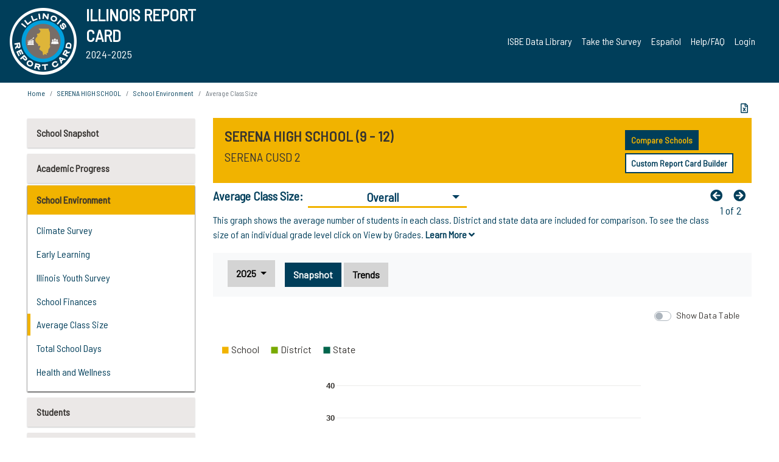

--- FILE ---
content_type: text/html; charset=utf-8
request_url: https://www.illinoisreportcard.com/School.aspx?source=environment&source2=averageclasssize&Schoolid=350500020260001
body_size: 92022
content:




<!DOCTYPE html>

<html xmlns="http://www.w3.org/1999/xhtml" lang="en">
<head><meta content="text/html; charset=utf-8" http-equiv="Content-Type" /><meta content="width=device-width, maximum-scale=1.0, minimum-scale=1.0, initial-scale=1.0" name="viewport" />  
    <script src="https://code.jquery.com/jquery-3.7.1.min.js" 
        integrity="sha256-/JqT3SQfawRcv/BIHPThkBvs0OEvtFFmqPF/lYI/Cxo=" 
        crossorigin="anonymous"></script>
    <script src="https://cdn.jsdelivr.net/npm/popper.js@1.16.1/dist/umd/popper.min.js" 
        integrity="sha384-9/reFTGAW83EW2RDu2S0VKaIzap3H66lZH81PoYlFhbGU+6BZp6G7niu735Sk7lN" 
        crossorigin="anonymous"></script>
    <script src="/js/ScriptLibrary.js" type="text/javascript"></script>
    <script type="text/javascript">
        $(document).ready(function () {
            ScriptLibrary = $(this).ScriptLibrary({ RootFolder: '/' });
        });
        siteconfig = {
  "type": "production",
  "google-analytics-account": "G-TR6JVCNKX1",
  "google-analytics-domain": "illinoisreportcard.com",
  "google-map-key": "AIzaSyA3l38T7SATMgS7wX6w-olRiYc1JaJLcxE",
  "location-iq-key": "7b46a94c395f13",
  "recaptcha-key": "6LcR8gkUAAAAAHugZAyMM9nZOpnP7ytrGN06_Rn5",
  "contact-us-email-to": "reportcard@isbe.net, iirc@niu.edu",
  "contact-us-email-from": "iirc@niu.edu"
};
    </script>
    <link href="images/irc-favicon.png" rel="shortcut icon" type="image/x-icon" /><link href="https://fonts.googleapis.com/css?family=Barlow+Semi+Condensed&amp;display=swap" rel="stylesheet" /><link rel="stylesheet" href="https://cdn.jsdelivr.net/npm/bootstrap@4.6.2/dist/css/bootstrap.min.css" integrity="sha384-xOolHFLEh07PJGoPkLv1IbcEPTNtaed2xpHsD9ESMhqIYd0nLMwNLD69Npy4HI+N" crossorigin="anonymous" /><link href="https://cdnjs.cloudflare.com/ajax/libs/font-awesome/5.9.0/css/all.css" rel="stylesheet" /><link href="css/ircstyles_v1.0.css?d=02032025" rel="stylesheet" type="text/css" /><link href="css/load-animation.css?d=11212024" rel="stylesheet" type="text/css" /><link href="css/internal.css?d=06252024" rel="stylesheet" type="text/css" /><link href="css/printstyles.css?d=10272020" rel="stylesheet" type="text/css" media="print" /><meta name="og:description" content="Illinois&#39; new online school report card goes beyond test scores to present a complete view of your schools. The information here will help you to work with your child&#39;s school" /><meta name="og:title" content="Illinois Report Card" /><meta name="og:image" content="CSS/theme_img/irc-logo.png" />  
    <style type="text/css">
        a[rel=popover]
        {
            background-color: rgb(255, 204, 0);
            border-radius: 20px 20px 20px 20px;
            color: rgb(0, 0, 0);
            font-weight: 600;
            text-decoration: none;
            padding: 0 .35em;
        }
        
        .breadcrumb
        {
            padding: 8px 15px;
            margin: 0px 0px 20px;
            list-style: none outside none;
            background-color: #ffffff;
            border-radius: 0px 0px 0px 0px;
            font-size: .75em;
        }
        
        .mainContent ul.likep
        {
            color: #666666;
            font-family: Arial,Helvetica,sans-serif,sanserif;
            font-size: 0.9em;
            line-height: 1.5em;
        }
        .modal-body
        {
            -webkit-overflow-scrolling: touch;
        }
    </style>
    <title>
	SERENA HIGH SCHOOL |  Average Class Size: Overall
</title>
   <link rel="Stylesheet" href="/libs/leaflet/v1.4.0/leaflet.css" />
   <link rel="Stylesheet" href="/libs/leaflet.awesome-markers/v2.0/leaflet.awesome-markers.css" />
</head>
<body> 
    <script type="text/javascript">
        function resizeIFramePipe(e, _pipedata) {
            var url = ScriptLibrary.GetParam("helperUrl"),
                view = "";
           
            if (_pipedata && _pipedata.view)
                view = _pipedata.view;
            else
                view = ScriptLibrary.GetParam("view");

            var pipe = $("#helpframe-1"),
                urlwparams = url + "?height=" + ScriptLibrary.DocumentHeight() + (view ? "&view=" + view : "") + "&cacheb=" + Math.random();
            
            pipe.attr("src", urlwparams);
        }

        function analytics(event) {
            capturepageview();
        }

        (function pullnotifications() {
            var eventMethod = window.addEventListener ? "addEventListener" : "attachEvent";
            var eventer = window[eventMethod];
            var messageEvent = eventMethod == "attachEvent" ? "onmessage" : "message";

            // Listen to message from child window
            eventer(messageEvent, function (e) {
                var key = e.message ? "message" : "data";
                var data = e[key]; 
                if (data && data.type) {
                    if (/event.analytics/i.test(data.type)) {
                        analytics(data.payload);
                    }
                } 
            }, false);
        })();

        $(document).ready(function () {
            ScriptLibrary = $(this).ScriptLibrary({ RootFolder: '/' });

            // Remove the Print to pdf icon if the current page does not contain the 'div#iframe-container' element
            if (ScriptLibrary.GetParam("helperUrl").length) {
                $(this).find("body").append($("<iframe></iframe>").height(0)
                                                                  .width(0)
                                                                  .attr("frameBorder", "0")
                                                                  .attr("id", "helpframe-1")
                                                                  .attr("src", ""));

                $(document).on("afterContentChange", resizeIFramePipe);
            }

              geocoder.init({ provider: { name: 'location-iq', options: {apikey: siteconfig['location-iq-key']}}});
            //End of removal of print to pdf icon for non -iframe content
        }).on("iframe.loaded", function () {

        });
    </script>
       <div class="irc-page">
       <form method="POST" action="./School.aspx?source=environment&amp;source2=averageclasssize&amp;Schoolid=350500020260001" id="formdrop" onsubmit="get_action(this);">
<div class="aspNetHidden">
<input type="hidden" name="__VIEWSTATE" id="__VIEWSTATE" value="X5X1aVxGMLtrYhI0weSfFAd4MzLg+5U65H5xGVPQSWjZtm/S8cWbk8hqbQ1n4tyZ36+YlGVWHQC4XgLI5tms6DI1GhnA1OvobSrVUN156ZgAbaWNv8AJran7oMeM51FB8/r7qRoqGDgHncgsYt7z78Px1TtdZxjumUNUHdLPr8+0Ce0PDbkYxUE4fGLx3tzZl7WWLjgBStCwv2KlZu+2KpI8NL3wjIrFSCPU1ZVe/neMWVkMnghPYFYSPGZ00XQ6cUAHj1jsx42H72xv1Cn67gYyrBUGnjtfwY9CcNxmjFDJ6XRpmgXIAjp4u4jjzG/fBbT2QC7zLFz00W6ek/[base64]/YALyZwEM+8yubzgf7RnpI0e649tXkPF4v71+L02A+MYc4f14UB8UqW8xRnC+ufLVmzwY3Gke5uysaCP+9/[base64]/CqYBr0ROnAAnq994SKudGLJkBKUrSp57FKzIeEBp6qawlBxlhVNt5IlYfSqpV9c5E3EPMtkfbrxFoLhBQN72RiwmOuseSEwp/5lzjnqTzUj2G+fiSsdjEYWX/[base64]/g1Ne47xl2Ccw1sg/7IK/4VJezRjJeKzP9AlHiv7iRBydbQJ21fe8ZRzGhig/pVflp/VcHanjhWb1HJzlvhHuWGNp0au30T5MMZCokCN2Vt1quv6UH8cTJAbgXw1q9FruDv+MrWPD3Te0OC6LwDyvwetJK17GRPZXocm6ALctUGVCAOCFw0yGCqKig+kcHx/Kppj+aBacyJg+wbpljiKQPLNhotQZhFfCXNc7ft/RSB9cQd+26wMVJMZz9c+T3/+Uul1DxAVEXXCt43C73hd/IycCwn1jybdg85M3cpgzjuUJiaHDKs8KrwniepZQmnhhCIou9E5A0pSlcS36vsQGawdUMyXLg+XndAvqJdttLUs0FI0V6Le6pHenMMxtSKRHRQ+4pruzz7fFay1h6qswsidBseKpoRMfMibZYOe3fOmvMGuNNIhizAtfN7IDk37xbTfDPmyY/lBSa3OI0rUt/[base64]/[base64]/[base64]/Vi153hr7RUfPC/0eaoQPnyc2Psp8OsvxE49skTxAwrJKCoFFktQHno126Ej/YdyyuRUzgINtFGhmQPVDbCc/mA6JaDGcCO0k0OdqDMQ/Ge23R7myNrujun2qpkIPI1PfVEoMBfqJPaVrRxn8unM6rf+3wiVffb3hBwppp67JYlPqTpFRm0RvwhFQeUcU7plfy6UV/N4BQ7TyR1BdobpJpTV3W0xLsYzXIJpi15qaAMa28kMHSorLogb2/rUsS0FzXzBXhAM9Uj6ctiA2GzAqsI/[base64]/4TQlPL/PdVfoVBPuvRhgGGzvMDIvAc3NQ2zSjome5HS5ZC410eq9OwtzyXcBeVvGoJ4nl5Tb3ZfUEXWZJyuSR7f17LFY/g7nFIYVB7GSL54w5yeEa6wIFfD4bwz0n8GdPGBaFBer8cTx4kM3mrzELfjtUK9pA9vxJKhF8DUJY2Q9oSYFVkP+3hvq8cBN3DIL8GbyLxsTwAvafdQ2veLW9d1Pnj0VsU5Qz3nhbura/INARhu0/gaKnDk8GbJa3SM1/IEcSRK8zGMYI8sdwqKGd3MQO0sT7AH51sRVak/d3wAArT32apmoiQBzD/QMz6J3cpPaqgB0xGLXeDgm4TM5smviIBJAQ/5ckWLJf0k7GluQXVkQd5z5O2Gmdu+y8I/Op+gTElAym3zXdjo1X1uOenPIr4Pjvz5sgyMTkuRG8tyL0SvF6EjyfDmfHMgWsjKIQFkdjTA5oFRFGPijI/ebrSjeZPaZs6DJ7sG6Cwd76lxmtKa00HOS7xdlh7eNsdJJYNRLmRr5SZqF+yOMuBfBblVlQD4qH6MRCW3fjcILUUaPwJSnPmEDYVaEXsiF7d1XaFthtM3gQ/F7zwy7u1+QdzzEz6ld+uzjsbLjEKjGlqPMJC4ig1UZzFGHNG82hocs6U17+7epyHmU/mp0Rq3/TwCRmRS+7tNW/G1MPCIHM4zrJF/[base64]/A/5yKsFTEsWQn7FybFzCA6Fo1f/HrmrzSNgNAEl5xFKwIaxUR98BSGpGTkqT4RB4OiQCuT8hX7TyauLEsi3o9FlSsjVYddfRRUen3ju09zAlwsCfTtEsWjahusXWa/KLgGjc64jrsn6RkEpqGnuciXa44HxiLvEZJEC0UO09gLcFebNVRB2MeF2uNvO8VfhJvjmk0PL4gPjhlhxJ9A6EbtPLM2Syuup/HHmEErqx8OPihqGHRlO0kDdsjT3sGEA/eAgalvVepPpvnQQaEvwEQ+MC3DKnalWz+YQRqwg74Qy3DBh46E9rEBAwLXm8AR7wNp8j35KCk7bQyX/0x5+ZVPeR4HOberRru276SbxTGdfGzsHhO21U4WWvC7dBLTkSH3xb+OQkrOs8IV7jps4R0qtUFkBQkElCOGtOmg0FxCpguPrM7ZSrFDH7mklSuMu8RvX2P05JdGPAqwnXFpcIIZ9Pcov90odVeJ8aJhC9HHSEiWALgOomtzdUgtb/QGEv2MDHUyfteopBCIJUjV+9cpi7X+KPK+mBoDbbVrbQwJVN1yHNkp8KBqkIstvpM0ubY18SEbq4EB6etvaKKyxDQQOXtHXQ9tE5MVBemwEWKCdAsbW8mayLlf7IeFpdnJ5Ajm7MzRYcdthcMVxz3rgQ78kgDTB7GUkab0FeD8IzE0GyAyObyrxAgrlc1tjFH/roWLA7WEmwXsEd8HYay/mjYJ8eX7Qj2/1F4IsjBHfYDJRIiZP8gPH+LRdtfzKeEPR4Qig8Dp1h/dam6d3wiMlYlMVGwwXkLqv/FuINV4WrTWaTcTi/iKBRgbN7aI3OE8Qf7n8Nt80zxYhtLYPjG+Q1fvsUcs+7V7qxfbnldsPHzolQYvwfklP3w6d9I10+sOdWRWV3myTwFILsfGs7Xjd0E6qgWMk6+KWtmyLQiJeg3gMBX5MGVTmAp1zoE0Pqhk7/VH3DEDq6sPpbaY++B/pyB1xx2sWrFIlCucCGHxxsP97rtMNflmXZ1jDRpm7tac4fdGAZYAPp9IsMqMed/7bRDYK8YmKo91hJiqhvmeejJL8Bxyx/wst+2YLRn3VIYukJgZArB1RtC/U5Dp78XVp/9DJQLxD3v47u22uvzir2FoQ9AJ6qX+1SAbuCV4wTYotLkllWu4c+jGu/MDZAxliBlIBgeWadN+owpoeHJuBHYSInqdwDBTt9CzQeki2uwu2naXqAcF02QFrQ0rmxdoQNeZRWFbTdtCcRj2tx6YXjI1RWuJq83ASwE+grMVA2c8ZpjWSXRZt5x7SobqM+v/cXpYGzwKT19EYpTiguc5yRXv6tfE9biZRT4VCtoEt5rkio8CmQW2IZ2FjGkeaeZlx6shnJY7VWdrD2r3gir7PXYPyJya3YoIeuFhXkzCRTW6OIhjwf8gNvk1teh0UK6n+wulb1WtSO0Aljp3M+/SRG9/L/rPOV0HcEzIyVrs9t2gFBS51sVJ7SdlWpiRcBvvjWnI5R2DwC9QmDB4+ozqYNmFT0udz7LBN5PwswvreikUjLjFB8D2XJYloOnuuefyShjiMk559QhkwLQt6cO9ZGC5XY9Xrq9UbpDmAUbh+VF5rqbgIoWIDnV690xpM5qF3/VHEq/+WmlZKRlWrptSoXsH8LfiJXlMDa2XMhv7v9FDxIWQIwx/BhP3fz4PIvs+5I22FeHZuJ86Q02/8IaXgXx8+j3wei20/xjE2UeJbhZO2ney6YbKx3p3lgF0VALQBK2fMgVi2GaRLIo/WLA3RVENl4ldTmU4jKLRFgrsKY9lvfoE2CEv+JbT5wwOZOFZN9aI1YZERdAV0vEaasx62mxFwq7GeM8/8To0omYgbmk/3llMXzTDMnQrsf8wWzbGjzbgNHanNVQhUxUgFSdioRLbxViV0MdJCgbgwhglNdwfxK5HETVPrCH5V6HlfUo4PGQQ1Q17RN/35s5gADZCLA0mwp/[base64]/0EQt8MXgtxuI9TX7Y/XmR34pkm8J29YJkoeh9+LtoxrJBvJN325nbJgfZENBHdw1nMEJMWN1/+XMRAgOpK1YKaoC//rqJ1C1rIqh8WTQRAMedMmFPIzjl6+9+wZN+UZTYUkGlrgEcWNDUvWf9U42xqfbB5ypxG3PWxMbrU4KhDi31dUQ7HpWqXhxAKYNvQjU+s+tQrCRN8IGG2E2BXCF5jON+WAfG5eIt8yDOld3NDXTWzr41UGNYIl/pPsJD7GjvH3iKZz6lhkeW2ceJQd9CIO0fGVFwKarPtVRFhscGBxSTVaWfUhGAmU8peITI6Exi86QiskDgA/2StPXmk4ytvQ2C3356fBVfdfT14aubvCx+okE6SSgfrIV2aLVKEaLveEzqcpWYiaNprEYRk3dBL4XNOo29xW4ZUIj3eWpC02cm1zBH7Lmjj3wg/gt3zWu/jIpANVdhtGJCjBIb4Wxr4LmdwIIzb1DwaBscTEHUlWKKk5eHdzz8qSwI9eku6ggcV6M8/HeWXfSJET+pJzH/vxG76gxdK048HIjFRoSi6lqD7GrCWAv0fZaXk4x+DjUo7iD9xenpX9dbod0MH7vi99QnkHn2tUsy3WXBhK3Dv5RJpmIQbceOnInT1nsZsDw77jcls5/84xsgvF8GApXP4YlUVBTyLBIpgTJYwZ+Kt4E7BYCfJ5AYXP9DWKXQSYuWZhxWc4m5rALzv1fpNE3czv8dHLoze17cZSB8zT4PdHs28/a/Gij/6P9njvO3w4YR/jRwn8DsydGnxTpUmmEi3ReTzbaLzoeWTcHXAMg4GrdpPn73iFL4in/jyGDUk7mEo+z2qutbmiKLxds3reUhfp68m8N4X04cO2D2BxMDrEgEI1WciLsCEw5K2SJY2x6rdZH/HwXzWIlalWHUH1t/gw1yZ6hI8GRLVbh1WE92eGddag9MyCkMUNdf4BbjlyGISTt3JK/0QmguG9ENOO1mTEeNplfuQNMohf+4KGF2+3aPvxBPe6xTan+mS0T49G6HUC4SbiZsAr+PuYCplPyz2wDCr/fcy9ZmbT0MeFuGW5YuOLNNK8VIAGGzAfkAY3sBM/zJtSWWV8lgnCVTc2rZKnUBk21Pfhj+BVANaymTF5YOQo/bF0RQLtWQTOqmnMK7dpTWd+OopPJrgDAKnvuXvAl/yPtD4/oMW/biAuMOHHVhM5Q/iQmyF1f28ivcL1HGYhhzuNNdDtVqvvTuSzk3UpXb9kJ1pDi2lIcvV+n2hysguRLzIPyoKmpFN3BxVCtxeqOG1Y73St0YtG+/T4tNqu/sZs39z0mJjUzm1xmzMRcKn1Fc7dy3Sb14X9yV8vRpKnMQDngvhMfblUpK6QOHyOk/OTzts81/8cml1l7mxLwl9Hsd2ld5fXv1dyOS2TLacu1qtxjwkx2mqK5N02enB6wTIRUcMni28verBoNJypcv3xTyURYmgI/tFFqXgOWkJ63ny3r56w4v28WuiisLi+DwmuCAno6/wQFO581k6Ow10rHnxLnBR/Ubr1ffYs7h82HG4i+PYieqVVkmekAu44N7F4y41vcFOU0+rag4eME0JgNEjjAdFearL+dQYr/4RVISpW15R+JjwdgEirxoF60lvHwUKsmdduXTlGcCSVTvDPXJyV/ektUD3LbHjA1CrzPb+rf5gtOOi1zSq6wzRPlUuKImU4T8P/xmlyzNhdX4jxw4wFD9qzNgAEEsWVMveqTWbRYNUF/UkKlpdTTRo0ISeUEgG4FiHp8p7fCVwQrmgEH26W+YPFNHIvK5Mw4Njd+UCPXRjUnNtQ6jA6MO9W4JGZSb+PmUjO5Uvc0KAhn97t4jPXE/TOVl7uQecuDcNbg9xOE4vaa924hqK9z0zRAw/6JsiFzhqypBJa4T+asBkFjHTbb/yM17PtTkSWYi8VWaWNxZjWQvboo9Veq2vSgS8MELp5qvD3E/IDw7/gEKW3/1QiKIe4u28mUtq91L4lA2YTkXvN5wptU3QFUSLBnpBPzF+aJP+9AL5OHcjEwQHvuSufqVL+iIBax3z3Im6nfRKAjbKjfLhwWCt66ayCilIXs3cPgKgEyFnnxnHrBn2iqA7S/FgNljWYPHpZJCPWEVDQ65m00Jeh1ovAK0UfumHI8RpgvsRyTIUALDOfEWFVtMdASkwYn4rhoYJu+wsLbiWLhsao0rZFpIDXA71iY/LiGL4cR8A4ELZo6xZqvZBlfnZBJCvud1QlTSAVFDTpc34uwjA+ezRGuXDbBitnKPcMdeNkpWXIL1Yg9UR11iTlW7toqfuXclIu/7NcqE5IuuNvyKGU/KO1oLDj/nFfXVwOU9iplCuYZ1UzWvhwQ5CCUVTrOhZDOPao5pty2tDPICTRZvSY63GVVKW2/6ckk7fSsINBRPkTvi51LZmtO5QdoMLLEN4MTpPe8QsCi9YMwQj2EQqMSiBAT7uwiZDLWjak/1kQ5IZvYYSLfVzI8drUd/+G4RpAJK92CjYNaEls5TxFlxtB3+XZJKG03jfvLQN8/0MsMxUavkWl8sAKFCMxjzdeNTjBRknN1OJXtyhDowZ4jbLoXhB20O5mVhlsEqXney75j/x+gFzMbWoxY8m4XYrn+b+EEdtZnXjXGQRm35dzhXf02QvfB0d7HNvvpV90833EtPX1K61lPmILPzmut7vs/LzzeHYYvClQA9sc9XgIA37F2BSG5xGwQISDwesZBIdAEW0VKVslxieRsp2fxN2+J4TkrOVxm1XG7Yw2q6TU8SouBGzrxlBBYvPtAC3fnN/JLuCuyIXpZ6SLUDrCJGFj8msPiZDfYa7G7atMUoYLkUcv30yNn5uzjkm1exFznCRp5ql7pQ1cJa0I6CQttNZVlrPn+0jtXhnyAi1o1+SC/rJyWRriZjRw+6OiWIlHicVYgSLlWfx3efWrTCMe0/[base64]/EVVZ9JJfwVyNYmapraf1OblgeUHC4dOIHsjducS2YR71qO+1s42u15vIvXnoVfut+S6Fx1bZyNIt8U4YXQHjqvEsa7LoK+YDHwDVPsZaLH7okP8d2Lmv1GRSbXAX+zY64knwwbPhtnf42TkwVn6d24VsSm01/4tkqMxYJne10fxSgJ4XqFyBrLWtd0FgkFzZgUFKP5vGY/rTJ+rqEkhuLaGw5uhmX7iX0CwkvEYm+g924Maaz78Wm/pfp/o8imWURiV/NeM15uMmqO+UDcgQB+LY5sW4yhTN/g+RXItYyZRwltsatAb1KvI8DGrLrIDk3icQIMh9/aZApqVw3bRjhZDa2uki9aWRju0Vh9eTpzee/IFNblQjVqqJTJTZsI75KIIIxigoMd/RenB8Kgim1gwTqxBr0FqU+H5dWgkjmggjxArdOUqhlnMbEO2l/xw/jv7Z3aXkRqHnTpDXRbQppgZjpHvbSSkyB83DoHFqvfzf8Q34ep1WM1VnuHIO417fiOHk5yJFNbBsUUdUt4w9/mLYuS5jFc80ctoNzoSUFyrLieulZs+e/ZcJAKKzPHWX5I3f7viZbBt3PvXNl3tX4BKpWY2n0IrGVPqfGqzajsjchB+dqJ5IqQyEAJfYMee+EG0V/0Bv86I9xDdi4QxM9VT3xKKFj4TfJVitDK6GmoySxnH8E5rnnzI1EtD6hg2c5L625tQc1gccl0r3mBwc3SkNMJrSvh2iMOsvuS/f4CdVjUDRuhYDgHyzUPxflyZ9AjN18umWcKVZIZCAe7WGbiLO0ftO7/rBzKcyNbqaiKQLrdlC/d6Rc5kMv+yNzszx5jYuBtMGinThsT/QK+V/gCu/1RSUfGkLiKgFhTLaZPcKzrNJClMntJQehxjYsNcdSE/mJcwfMqVmQmCtzlVopZJ+qBSFZEgSI6bZIUVWP2z3AuwxOqAQ0aaO3e14QPBe8ChvilBmhrmNBTE/jYHq4JsGcvSUCI+iYoz1G4uS2oQX8wf8EJf2Bp3GpSNCsdeeB4w0vwVJ5d8fzBceNYM8oPxWwFOOFWqY4iI+dHlvkhn4o9p6npi8evUo2FTxoXhYrSBn5D48HndAXgYW0HMl8123UsYavcc5gsEbbss4qo++Od/wDMmXEsr/W7ag5Zp243rAS27f+gZfK0bFiXPGjWBxjqZnSrgvbryAt1mTcdVeciBWRjljEMrCDEdXugepolo9KzEoqLO2zvS96QRQxPlm1Rg9ENIelfq/OZhtsDhBH439+3a/3LIZABCOmxvrLFK0IO+ps44PbsS/kuvjzPWEuEFpDHWjtkM+5m7WFYHspdgyLUFO4m6vHRGNQgpp4uMYTvorQNrFEtAtJFOXA7n7wFr/V0E1qDAJQ0FIqktn9In7rYHT7AybwmJEhivsCzElQ/VZP8utjSAPdStEqU+hh6zUnMSQf/NRyKCtRe0u6GfQOnzCBWtoyc4Jk7qaeQXKlMOkRBwWKLTYlfP/tPnzVcNWdksxKsUhWDfrSOznJ+c4q/[base64]/8yNW28pbvdI+gr4sXJXXU22+PdB5I20zQVVUuG/9DsLkpjmrpYzA/stutehzJpEKgnWhv085LAyug0a+E2lkqcRJVti91ksUJF+wB7vcAuAIJnYUHi+1zOK/a+3xXZsvqT/cmbQ3dSAzEq8VeIhVze4MUNe4Crr/Th41iv7bmQTVUknK8C4kyj5gIpoDKoVcwASTgcMflZG3+8pzLoZTKq15sSWW2j5XU+nZ4L/u3/GChmWCXuhtAcLOmjIpuK7hs7sH/stLzfg2lecMkmYKEARz9CBwSKYf5hpw/O+y3UIrAstN0IHzcZtXxRkh9GyKAogi/a7uNmYWyb29DE9Ev8zZ0MPC9L4b8okZCpzZ8Er0LkAR8U86AXrzeLMAj3fnSngwbGqB7Nd2ciiHXLTw2S3AjkEXT3ZhWzk7qAKcx5cQa/[base64]/D+5UsOilB1U0fPijYmzEF3XU7WYk97RsO755xlpw5W3ndeif/mjmkb6d6v8zPXfr5iP3tjy9AnxZqECTIb/2zunlLoGOZIHLw09xP6A8HYof/1P1AAdr0bRW8KdZBovvqfU5rFjyc6utz88jhe3+Ou43CtqFc4Ure1bhfBYbLdR5Prr4/[base64]/zMQhr4xJPdE7MhJi+5qqFkPJabK0k2tsLImjDWlGqk7AutsoySMPynuswX70Nx+hPO19BBCbdnDuIBcA9SgW99HbRL4BXw052YRfkCrl/pwyeeWWlHVy7JRVko6V0WSUdYE6XqnkM3TT68iVwN5FmiyyAJBtQ35lRZWW/38tdcBUpuxiwGo6ey3Dna0/RfeG+hPQ0dFVxzExkVGnzpEkCMhHeLoTy6EJed6FFNwHAnh3bAn92FufTpmtrnVqgxwTlrkZEpBU+uSyK+LzgGgZF1/WjQX2E//ERH6Wpdj3V/8nCzOvcjIvLUzmpEPcdsVK4/1QUc85H7IRFIiQeCQLX+VEV6SJFUR7huYEjN1S4KUd8dSNYfJuMl6/6iMVOiSsGUZiR29V/wGaVOlSOsUGXzNB5UFnFa9YMpN7ezI8JEKTazq9Fcg/iwruKYG+XaO5wJ3dDcE+jev4x+9eThkgMdLaFTex34tXkRnSRDVoyt0hUfQFDUvQRd5V0y9otRHfhKZQAKAY/8kGxhgXD6Om9fzPEt657dqwEssy2pmdOixKTfCe+TpHlFPosj+xMTMg2qcdhoKdeuaJJ4xJlQKS9IPDjkF13CukzLJBCS1OVNocV4LVKY1jJmnVyGqietZmq3pSOKEhWNVuaQfR97MgHX3jM/OOHyWC5MOcdt3c9u4XpLwhLrGcrikjmmo+JgWG+wZ85WuSV5mEbv2rWVcoLK6uo/fZbLqLtW7WgR0vZL3BdvQ53AoQHvJUeKTwiI76gVN8p5Rt2l0PiybzAJcfgcqayIfiNtnlq32i8Cj+YoDkl9/Y6LrKbyIDKvoZXg6YqyTm/4ffG3/VKihBbDLVhx2SgfbfU0pKqAUQmoFcKpNfxHjnZi2nDCGb3RhT0MUrikBvIUmsXmy1lbsPLGACnO4wKh/aqdNhnCK9I0uWO4N62ve58kjt3N0wcEDBMwhVABxXQ1uDxO2527ru0Gq67uexZJS7qzNOXt3reqEBYMtYtXcB387+ViZ3G+2O4lhkXKE/9vIZGhE62KfkHfvCzqn7vF/0/z15+/0v/PLhyTcRJ0NL1iKMCYKHggl+WO6WtgJ4p20JyQE0iVYrZ6SPfyMZX1j3pRNCdCKScY9sZF+5cg7vK3XSiI+cXE4YyXxl9b8/1euV8V342p8ipL+HO282EuweIeLp9w0ea+YHUkxL+Up32TTf6/oby83UTgibBKMwioE4Hr8BHSGxvClCu9I8IFGjPfvSqoX70dVcXXwL7J2TOYblhrTIVUnlgakURn0D0NhAI9noSq/EWqYrj7fYAAVYnsyw8ROk6nk7WjwkviiifOBd2dPo90bXIiXcsJYkD4HMkHgSfaR3qwDcRZRn6dwX0t+gh2AZVwWWyHphL7EUdlX3Oxw2nj5A+4/QU/iWZLs2jthSINrrTJfU+vi444p2EG/OhIqe0p2afbN9aVmEi/ILrziaqFYzYin9CtYGX0FFmxvG0X4wV1mAwlQvuQsmbHt03wh7+Z6a+CvltgGaRd2jKRIt7mU/4pbUHVE1Ypq1gX72s4pgrBW419syNaYR69YwE5z2oz96UAILtMFN8Ft92zrvMye7rrODuN+vcFZDxMFsMcnbJCFiUUtEiGHpihPrVQ5f6pxIWC28oIjgXa98gYWHqWcDw+U/SUxiOj5/nQp0ptY10BF54i3x4WTZ6x9hoA4rBGqr7TpCPVmmU3on4vzHLI1fkSr4rg0R1VBSAKXz+OOrmOXL0YJ4bQxSop9REXDKqDbp61WyKcKlDsIZmqBtngiTcTdTOMxkFJ5BVcMhqca5y/xdrRFJRekbF1EdW6TAZ3enBPZ2tGoget4uF1mW0noH2GTzGZ+8B34n1CVjwFT86OnllwPCbOATPcHF9YeRggJJn/S80K1C1vVeC6HJDQGjxQvIcrC5PqelCD1+Ot8BX6Coaad2rl6bvdTtvXY40qEzJTdgKGpgcCkXkKLZzUWDpiMRLawqgJa0SBO8s0fpjQPneQ+Ue3h5T3omXcVguDKS2ZXLRr/GWERHlR7zaRhV7iH0XRCKxDCP/LghHJuNdjU/ao/bBXfN18RN6A23WgSWMaY10dk9izDO+oyXjVumQ14EXG5h71n7ToSYeWBlD8ljtWGNwkPKUJijc9RrHs9J2hMO74cwGLwa4d+5100MKkzdltf5BliJh45yzxCCemqB0Xtf2Hjv+VKXdsCE/cxWSItQ6T1jMp9FHeaz0Z2flBmwS2rG4i7Ojzb5Y83HF8urhB7BJ3M37vZmLkfnTY5m4AMVktK6sea7dyTkFUvx4JT+uXrkMb0voi0t9kl7PX8w9bbQuB7rt11G/u7ktXL7zpvB11Qk7IUDkt8sqdri+8GplK0OY6obcjCryjahnbmk8ZFeNLbrsLv9J4sdJaqs24rBTiMUCtsQAZfusEBt885eiTsZXNFqrFDAtSHDem1zobmKMODyQvynrl1s9KSnKfy36MEQj6ZeSm/vKT9EoV5Mhx29KpAFAVdmcfGVxTQADFthe1FX3k35kyDRC6qQntprMFMEPE86PBaLaR8b6fmEdej1HkcCts51KAQEeShuRulOfUfdL5Mpm+7LZUNMtdfz8AT9m2WV5UKVCmJhUFX33khMhttrgGPAJ//CvtIHnRcN6BmhYWBC9LPAaKEA4n5EpUaeGpe3e6R0eTU60uy+XXxQD1XeKuAqmHRrvPB1AjyFTK4YE/34czAn0pfdJijYVEG1KU3BF4iry3tEX8VRE4qXGEUgx2WUHUDIob08bTwEl3ulMu8IYpPYqLpp/OZu9KIoIptHsVkv3Ag4xGDlRgkqBCOvmXEC92FvenOGmduM5TEfTuEUqmK8PImHojbA/z7yZYmlzYMdF6znaPtHWKiHCcszg6o7qhj987rjGp/bIcZ2q1+2k2uDhZ3GeWKrm4HWDGL4ur5WHgqsfBdSj9t48sSMBpNt+oJLOEEb3/Qt03LOOMRhP9PRVo+Xi5MVoU1HwTH4zll9jVvBVJZSfxrekREkT2Sb2AdZ9xngQA5bgMyQli/1q7fkBNAOzExRkAKEJcfemBOBjeVKyhBS9nrs8qUyMtZdV0TviHNdtM2cW4cFE2NafRANqSq+UVV7/9wr7HxSO93efLx5SDk5yX/kfk78xbZGjYlrzzsGTuh1W8Iro6QeUbnzIxvfFBacFCAid3rdFPqznhBwSA2RXzxNRoCWWgwQlq0c/[base64]/IQvQDGZs3XP68R4wZVzQ+A101KF2f404SpHs0j2tvq/7sqHez33e6lAxmJqjNyAN3mGd5/HShmzE0PdqPaelpWZ1DZdbwLoZNwyNuWbumbxSWdiZQvzgTiZVYJiAwbIE/aRQThcuegbVRFOpRx7lgX8ztgSplq9tjMqWxP0AZ2JdEDQD9ThfBnzV3O9c+6mfAELu1oTyWIojLu/8omklC8TkUyKTajU5GORb/3/9ZCG+3pT1Ramj/eZlZdvqqb7WTeto4+nr8wBXGBiiM5GSiYTl8i5zvxiVSFB6LrN2abbyVGTa4CuOS+Sg5HiODwFTSsD9rKoiDl302U0llepIyqC2rdqPJUhnWFhhA7WZkidG2AVyaEOgzBiQOhSOgbgS70uzZXsvK9hvxx5o7jTAuvPJ5PyVpwQsjTjDlzs+MrJmFDYPih/al7D+mH31bDo4Vl9o/4eXiBI8hE0rHERTIBSxRdDiq1B5CygkzHt9V+amjSPHckgrAs57RyCZ7eU/1hwyZOUFpAEe7s8CErg/B8Jejdmm01U1KgmP82Vmd42vucq6Va1WeLFV2rxESz9IHBDuOn8+ENKfmYqxMDjN5WwP4RqiQVXvBjrsDxEiEtAmPCl5hLtqnWuND+zN2fbFWzWMPC11UZqMb1Zs5XP2EuqZiWw3/yjG9HJnimN7LqFulaIh8qikuGBsqKvnGjBO+lZyP2AwSmIQIvKlhgwouCpxhwEHvMBba1bvf57nMEcwVQnt6S6xhW9QT8X2xjuGOQ3ddfydKuwybazCYkB3DZc7lQoCpwi44J1brtWU0JNTe8R/ri1KxHIRNbdSttAkc6gsEVuuAUwwsDu2prtJAt3ACHtrQTcMyk96UlViuZYni8X1k8nkuFuUetxgDybzRE0eUfwHob8YKwfc3jLrGntjbNVDMusA0TEkcpxMvFv7zEftqpjAPALnDHGFUe9/J5ugQc8nCwm2dy2DPLsgPMMdFGY/[base64]/uu211oTvKcg7fZsdpRmiwwvypHIfnYJq9t+wT3fF0uafUJXEFzNg8lwD6vL7YUEFNsLCEAKhC3GktXVUKPW8dL7eiB7DY+NmkwtDmGTEvUpNpw4gxbf9Wm6pUqa/raSJr1ThBouBNs8pi8BS02PfJhJ1j1bDj+i9zhwamH8qUBQE8pL+bhwC6Qb4KNWo9aMpYMmsrGu2pakuBqPRytmhDCVWMrOASmAxopZWDOBern2yIBd3lwIKtKQ8UvBF+aXz9kgaymmsqidKl2ETyxbrBXLWcv+h0REK0mF+/NkCmZFuB+1gF+TiGYNfP1PJBVvva945w2FEZ/1sKGX/6gzxUPu47yQoXSNlXTgy0/OOKMQVqnBK5RuEg/87ijnzCT/vVjm6YZm+cdcFDCU/KG18/zjsevXzEVsbRZyEHh8hpy+OEwF6pDT8ExoVQeW2VNTbwfqAPMewvnjOPO29jgu3Pds6vrs9CWySejy6Qyy+tvlugso2nYrbtJHloElWf6FYtTg3grL2Hhmpe12lYhT0ADMtr5gsrii/RwLRmkp64EU7mrXe2q+3mrrZrYQrAba0XLN/[base64]/Dhx+dUJ1Bq56NiDVYBefLq/YtnLMmnwozimPkNr0ioqdft8hISgYqwSbm3FGdwIAB5UISRUWmB7VffwFCdLPDbidbOwMtSdupYLOKGLDEVYei6gCYrTiKWrDjr49r1OLNG2O8bkENqA+a+9y1/K1qa0EiIAKUJz0oCLWt9VE7v0NUMgjXRdIM+6v6QGmONlHHCQGt4f/0+Bk902rqDlelYBtTKaBzrag4+SMDKzSyUtm+7k/ldg6RHYxS7PNeQ1Z/hIOyjgxEjDSr4uygqYZAEsTZXwhi45ymfr7WXrDEzXxFIvce0FYOL18/c3smLaiwhASjHu+Jnlbidvw71PeOYFdw+lxTmaFZjGUgSEt+st2s8NJKv12o8YDIwgd0oo8KS9a+9s2Wtpg90EKOP1rwNT9fvgP1iCW9sDC9cgxpHdDcrETg7W2VoqduKf5h6ITbcFiGC9RdATJW6n/tAFnpm4yWPJ15XO0xst4SAWrPvGQcFC/[base64]/WMlosX8/[base64]/0o57xgauZt1jdUrAarz0yb2y5EBVq0dAgBJshoEB6nKvuEYg6pKYYmp9BoGCN9MbGjX6pcLsl01fXvUXHk5nrPxIQGtJPKavCgDGST92ro1ycriKZYfRxgfyasF8iTDtZx0bue4Mtkpjm71lf4Be35RG5SaOuVchb00pLg5JuZ13bQduCzFbqsNfFcKDL3nKJMxS2E/yVYFP+yd2Ioe09Zx2NwxbY2WlA2oGJEpfGd8dn1RwqXAcXGwzVPw0jQ1BrPOsvz/w0upB3YRvdSpYIwJ2itVSVfBeqUXNTW6DskAGqZIA++StFVGI8vf9ChxaRJDvYPEP7d7ttImb0HM1UcJOy14qRck0DkHx5T/6a25R3JzDs4z1PX1yiQ5bbntlnqYWUb4+QDySTR9VIC2IPwpywjkxjrNrtWHhTZn2H7xzwPm9NaV/Sxtc/rP7MUMVSdglF29jmCMxxPv0CIYpJvV2E9+uesO3Sy/E1ytB1xqO4UY/786NSXXb89uQoNNnTV9gONH/7/uHf5rxgmWncgaszXJOrgOSXkDSzi+XmMfDO9rUQ6oIMepR0DuZJ3mTpkZ9Gu5Vu9fVSOlqaECjEKsqltbWKjh+X+SFv1ixhKAiCqfHDOzcFORK/fgtiR5xASDMEjP6nyw5f4bhefVpKrQNt3sY3zgFlcG/hd48Y/ngVtHLC67zAk13VRHO/OFOfZMXwr4SPeUan0L2vyObK6kqBB3OM5yJhgp3uuSVEJWlwK0HRSwHxvMCfV/cxeSp1x1ZFnFJCRjA7iZ5l8nyZHDkk1jl9c27b1z2KK2Boh2jdfNOkBPm8D/rxeDpwoBaCFGTem0El0QifTyqcf71vBtgE9x/DdHDh89R70X6ADybZML97BMQPLk1pwIMMCtMm8Wb81mZw6Iz0kmOeA1i89mOqIQ8TF7e8mTUg42U/b+xk94Gr4DThDuaVFEXI38jtO0RgkfrtsuqglpU8zSPYkQM3dVYbfPDGVIXE3mJDsPTaWB8kP2d9l4MQ0Um3Sahh6keFgUzCyybZJU5PM6CCe1j6A/AdQ1nlacg0SQkfGyC4vRJsCLD1Kii1uXjtug+Zq31Wz2OywtZD5l3hnwynXoXeX37oMaYUtGd42ZzuC0vgQS0KaRgQLlDnrYXI5rvgcwpkuiLrZNdQt2VggJJTyonnA9boPTvV5QGActsHlTtrQBIU3fOcT7tS/[base64]/JbM878UeVGBgEum2aUrzV/jRcZdhdxbuNYLSXZcNUBJKijIDaRrbMWrqjoKWXsBE2Q69KHVXsbUUcfEYqt3hNqu9fqEntQQ7QwPdWdNYUGPG3gPSWcAXlcc/Vucyx0q6qDzJfIAhXWdvXRXzI2YIEaDD1+baitzcNb+lTtdcQvvz1V327JZfJ2y9N1c0ePpK2CnRvTupS16Upw6pZ4+vTk/f98Mi6nzk0VQCcnfS/[base64]/2WBZCUujsawYq9GeU75t/Hn/vhf8WMDckLbxcr02OFqdopZTGm6PpAvo+JbqL75OuXFXw+OMiairDQSnwxCs5KfotgCarvSSi6tjTNQAHo54LjuXmtz74rjfjOANbRolxOnddok58ETPtnJncn6Duh1TzK5pA23NaKtZZ7a1eueu2+/R3t/5G+QXOxrlBCHy209jP260X0q/BlLZiM9P7JWXT2GCqRMWJEzzNZEFa+lETsnGG8MRn85liJrbV3XsSoDCSw+3IgzDZQOnYT5dCeRaW/W574vSI6d8+vV6Cr+uEty7/7fyMNNJ2QGlZwEWE0KhKtDTaiFKFc1/za0U7Vp4BBon8cDcKAJUpGSi/YAyjEJB7qUbF/RIH7kMxa8uneybJgV2lHIUcebzD8yRoqcviJ12czVS3i7A92enKyA9MkOY7JSvZoJsWB3iT2nXLlb/lfrmJonwxQeQ17HA6pzVLFFCeyjIjojI1oHD7COJ9oioNiq+vF5TdCYHKdLz/XgKB3eF5KnfVYYD+S48J1iJXp8V9FNBNf1FCyNx7k9SkoVhB/Sr0TDYBamLC5iCmrRqZRIDEyP3Lwi0O9P98oC9DtT817UiADJVNnLc8VZMfvWVQd0D6RH2h6Au2WShQmGKJaaZLpsQFtpPpOkd7UzS+wW8m/[base64]/+Rc4af2a2rl5mD9lxzU/DIF6KQCsXRMcQcunEGJcDPEvCWAGwIXQHAaCVZH/[base64]/reyEqq3JuVZeZnCRIIbjgVYoH7rpbAUlE1VwmO/0rW6IkzQwJAikdQcZcwfkanpUxSOwunzx1jMhsz0mrkn1W+XGCcl0DCy1YE5kSPblfayAEBDKmn9pLd0gBalKGmKHQU8YyJrPRUDTIjmgWDe4RQAcUbDZkgCLRAj8/aA/f196VfYR6vqfs04eo6zE89psKDk0tNafwzXuacFkQqKefYWMnZpbHvzOMVUR0nc11ac01agFxOm1BzSlTBVoJ7rIpuBILf3D2tmkLstqG9hjsIBA+ylx85S4+xlTFV0riB5WpCQpcwSLm7PXWS3giJOIqYDMnO34xSp+DOmzJmquG/1uAdBLzv6at3u3aQHITznXZ2oUEPkNKt+QbtZvGhAQ7v31wHll23qhPIkwZZrWtK3IYYHp4iJ3dYVu8if+vb/[base64]/151cX4j+/6lRS+wkvuqU/qDf52gCwl/CC3awplGO46q2DdETffDHZ8923fFJ4UAjKzmiPCg7cgEe8vkV/TPSito98mOHQJmOQi0oNvQemEVPkPIZ14S/5elFWHve8aXxjjW/pqRFRQwv2bm9IJoMwghiPLP397yO0e2UIwNKHajDxmKh6SjS691kFY2wm7DevMyt36/6wxh3jzMBmPHGWf4RscCNVyDVLnClrjss2+uslc5TKZqF8azgSZITh8UnoFpkhN9gHoGS3mYrq5DOe5J5jWjMkzPwdoFXI3FtEgegWscZY/2a+/CubKPq041Ckvr+QDf2bVR2/V+kkBvAgE29Ev4hocdzyV0BJYnEOPtBuDOEOXzQ+YBuWbNgw6Vy6Z0RMc/+p9Iy3B+N02oKSRCSRKzGlMNDWKBAbDnNWI0LaCLK4LyTFs8bxof9c/xhU/nhIlK5CRa4tfikR4G2Wa4sO7xfKC62QErHtq/6dn8BnXyUiymHTiJn8PHtY/KpHM8B6jrNqWkTodDGy1/uNWzwI8eDe7ciFNZug0b0/sICdf+MEuysnrzZn+/FTiL8i7pCzyzRflOBGu/TXDFRN8pmOxav17rbnMxa04SV22yNClel8LJXUqyDVTcOCkb8E8smJ0AHKdEv8Sfa41Kqchn5qM6TtkO32nffkkdg/eXzq6GI9Iwntu1oLNj6++DZizXrMcS7hNdVLdbhH3wPQkdOgg410yGTJAVGsw+IVybS0mKjeDd6yIP3Dmnv+ATAfuq/m2+KRsmCDVwd2yFIp/QQ742XRt8CPXusSsHDFv5Vz7f7lPv96uqyHzP9FyvLFf2xrLbw1u6+CT89QWBH8AT3PEe1rBhtZS6/YgphYKAZR4xEEtrBhuWZRfsJw6bhNfgd16OL/kZYaYvQVvMWJwn7qWVDQpQE6ooxJTknBa9grT03ijVqnS8KXxGWacMvNr6eVsNp5XlfEeGRFdK5Ub0cmzva9d/ZKygsmH7CUODKn2KeCobeRiPF9tIJlFZMUzLJQOCSZNHqwDirBLLzLNvq244iPxCrmtO1YklF1vsPYP3gaSypPE/6VzL7WKHPupQRXUKts0A5LB3GiT4BVJlVz5FYy5+Tdl5bqUbmCbboK0yV3XBC3GdUboy5z66RgntavvqDVkj5rg3ByqQ7YEu0b8rQX6/MKMntK0CrWJH1KmE7/u2orXdiQqaZiyAyzniKxSn5w/bTaHgFBYzUC2CyVyRyILiWPdirMirD/qDwvLie1dcbMJym6F+NqnBIMVeteQ21mRZxBWryg2zKp0wHiCUbjg5DKyJDzdzQzqD7LPJzqH0D0eam93fRQdyzBF8i5ZOjqp67S/fh4WC6gPMp2PjH6uS7F+8UMONpljx6MFdW73h0B2dBvgy9ewBH8XbhwIItwT2PX+qsrWtGe89u5kiUXZLFKu0H7cPo8He6J727iVUTaxdKla6C2/5dMQBBRCfTd4bhQ8PW7JCO8jOE3pd74yGuK47v1QXA5EpYudwXjSKlCksPBMqIQPNUUW1+7ttfuqWva1Nij5bUsiJiF1kASfITgFyouX26aSv7yj+UzAkdJRix4OehlUVOgnhCjUJRCVdw3n7LDkLBBwD7wfO3V8LKF5+j6KUYRbYF2WRZgqntdJ8JJyCZ/5MpVmxej50CMyuukqlLAaQ69bjQC9+9QBTn/IUuThIf1ItZVPfYd8E7AWgwwpjbjyGwX/4RLz5LacBOzQls17f4n3pDAxsb5+ug/ibIHuawVRhu2FYmgQ1mzir69YzOhnsZSQjRtSaaGiDDVlungDqhKQ1/[base64]/FJTJPilxz1rwJql+thRhX8/DzJbBPamq6pWnX765J1AhvkjKeTqrTg6a1qRp6oIaPxb/wJVGpJih9fTzkFlutcACNApRm/XbLdIdniHYDehspezsOVKcW3tbAlkZ8qbZRSIcln6mJhn3jJTcVCjBgzkwEHe+n/cTsHieTs6Nq5ISKLmSFSG4iXbusFN0ke/Ex2hZF+B637H7WIyF/b3nM1HsGtReyeLRR/xGWo7dj6ICi6zGJ47qH9IuOzZJ4N4Por+EuJldW5vMnh2Sh5hpCtXtxCHlr85QyGbsWIZlbg/SQrDsTwXZgknHDzgEv8//YLa8m8QZ/cofWHIJNXnf+VZMDknJn2Ele49eAAh9q/[base64]/8TmBEXEoZ8vtOKgixzLDJ9bn+MMAM7qn1dxedx8iP9U/0aW4qOo32GaMtPoErqkQlwetC5VrqWxivI8SD3SkPnpLYeUtSiLK+p9UEDykXbPRxmhwwjFj8+BvdUEJIfthcziLFN8fFHP4eKmQzcmVaVqnoTT+mG9THpsAjOHjukvekqkBo3UJ8YeQ+ItwhM2rmM2wp6SjUY1PrAXT/mIixDv8L6KunSt01mOuJd/cEw5qTpaqRxtXBFRSTe0XoC7etzekPOuW+xIDZpwyv8G+lv58TqAtmCMDetDF4fClW4rJRt92XYq5CLR8uWt8RyNeDbY2ECHrPFwB0nAIYAp4sMXq8WC8z7Q8DN/pbILDS+yzQBKsS2M4Ak5+TOhFSqOSKErjeW4EoAsSzUx6aXOkEfU9lsKPcRZsAm/X0VOctKkM6B9rKfT0jV2Wo9BH0G+RZweA33tjJw2uc1UfwRn84ojmfBHw6IFIHKze40qv/A9bc96KMFENRXpYZiIBqoBly4/KqyTC9RJzBxhg/CAQnmkTKWwHiKp6lbyBpNavo3BrhVDWTK8HIQzFaBsGK/B2eLL60rkPpUAObdfgrITYcXN3MQ7w8xFf9bWjUMhzqEFP67naOsuY26Gp37UaE4jDxgouwwTovcX2wSdCCobxz1l0QxiSjpnkW2Sr+huyyZUxEQ3YOXyzn/[base64]/hbITMPARHfitSEQZ4vFgmdhIgtJST9gbKBszVGSL/kXSlLpCtxSIImv9/IjgrLCeJm/8a0vuxgyEkni+297rlDGr+CNG8Mw0PR4huPztJakIL6is65MeizMesWuYAqGv8zuSJk6p7pwseBtGJ6uX0EuD+MQr0nO4KawCvnAv+WINlCuSJMAq6GITs2NJdRVXteIhrtL/ypSwf7RfJnCt3PAR1vkvuC2e+M1eTFk9IxAkZl99yIoKM7l29nFIDcvi/[base64]/+gufvDHpqrxT4wvFjzrLxQmClZHGSL7BDiXKY8ZJX7+ROTPX0i+j5Qp/lm1eg37tkGgikx7nSC9pP/0GaP24GMB53Bb4d573/0ZdkgCZG/mJoFClIb+uYB/eKxyunYwLFen7EuM2DCzIzgH8S5cz66Ack/qZyLjm8BeZIi2faXNEEGXkJEiSXNHEN/LZh7NqGsElFvKvOzq/IT3vjhVl6f/FkHTbcPmGeaWBrmlHk1Q+XRrDuWuWEp/PPSftG5gjDa0Xavt4W0hW5Y3JJ44hJlsqJ08hppurK7IrdhPRx+v3i1ALQDZak2YXS3aqvIysMuwNnBV4fHP80rJ2dXk/m58ahq3zbaPfFllNJEsFbUWxRgE1zftlWNhRKYxCibIspJM6h9ujQt7cEXrZnNLm2N2YQ1Pq3GoUGdEuyjGA/7gSoRfUE/wnpXMxDI7YMiNFsaCn/fLEAtTgmA0YTN9nZ4k+8bxONfhvHuzKjYcsgM99i5HshiaMFW2ZxBW7XmrwQqn1pA9kUQkcdTVgLIDfBnwTILYiSKkXxFPAhO6gtyOcHTRNqXDhokgBTDuVEY/7v0czfPq2uSa2tqaBa7+BxSalqr5AN7ZSsOkjCpvKnCkNLS9RRabXF1nYDcHdMjwmRQufLFTm34ulB3Uqxddt/VXIuGMnuH4H5xvDegvUXGeyaIGcyd/v/9wPRP5D8+v5jiY6o6KpyZkgoTN+EDTgFjUrq3nMxQdaLZ3OrUoQ7WdFFBxaD4CD4bsRazrtoPdMA6GnIBaMFgauYGUyQMflv2//0W3RxK02HORjbSU+bVPupjYk5wQYPfWEyTefO942iCBKEb8bIGFOQDBdYmL/jfh5i4GLCgHUgRTk1G4pfm9QcPs0cMtz6Ob/0onS+fKyROOt8OEIqGUMfISOBbgxGiq3l32dqAOBzdh/k2nbUF1e54jO21NSohiLB6f+XjT6uDBLq0fqi45cjfSrjvh0Nc5qc6eknoTyM6H6CX0V7LFAeT+1EKk48lwbZSsVW0tfMB1rxTIt9v7GU6vcS1vldvUR5iF2dd0l53UbXYmdY44Heo97wP/+YMPdDzGAMXk4BsYtG3DVJTQ3ceBYCiGcxSgW/AvwNJd5zgsziR7r2Qp6jPMqicMeitAGjy9/kA7Y1Yibyl+r4SDb9uFYx+63VttguwfAHL8He2Ssd+ntavlJw9KvsIPq94LQfEwjU9Cw1U2mZOlW8HAJWQU7YcCNayJoQJJflqtUZs4/xU9eyoLfNo2AEUdxG2WQ//dsTfHqClfhGlVmEsTbJ4uVBQFoSFjxOBH6fy9E2trg7r3tLIHvunj3n1HqpffJF+HVISbFAL+nj6vJtX/agoOzZgt3V+JZ+5LlPjvuFAFYX1OidXgNY5IlTKLzjEUYkwsQjiUytD0nqk9zEVURFkuYkbN/jivW2hyViQ/n+wFC/uHVkNFVnQFebCIWqu9k8X0ie1hAt7bAKULy+GHeV+l/6esUAIoba3SN16223AUCXDO8yFisr2K6kzs/AJ04IyJtxVzfxbbBNRcBCqstO66pmSUV9QounJrBAw6K3nbr6jp6KGXxXd/2fWBLxU8yRYNhSlSNowAn2YKNtgtBmX82bIYJdyD4886/2rJ0aWL3AZw5rCp8PCkVI8U/2IoOT3tWnnGdCJNRbUFCMHnazL/c/0oKk7iN8/[base64]/NpiEcZaAnxmwVB4E3CdAklIeAw4IYaJ7UinCAXEPjSKmPbEulrBTUpKxpfq3cZzXebl4mFDlVcdhR4PQxns2wpQTzbEUJNmu52S6J7SKEQjmu/SLgIrQKodVkTx1FQFqEMELuOkswg0TvVijWhqAOGkgPOv3+bxT+E78N2hU4pX5vInG7Gy9xyC116RVrDI15dU1jcevkApxMjMtalVDtQ4Jn854KFvbOUKVIGrgMiCRyOcrP9FCCyrGVie2XliokMqMQ9YYVFB070AjSDJHHguO981IGI7lP9LcfMD7gA0DX9aUb30ZD/S70H1AlFEPgsJBVw5iv4NS9BO2y/CWL2rQN9223BqNEDvhMZzVDBODUKaQE309RNqglyyitQZ80Hd23kXCPFoUQb+CxqFSTnjiZl0UrZPRUQn4nwT/yboetXc0N6U11t6Ba0q+3RAIm5Xg2mDbU41gVxrXMaUR5t+h4deV883K7Dp85wiBI8KVbAC0CbMetXMOrRetbmiBHRkk6WklKpWAnk6iD+hkj5G/Hf74x5YCLy69Of9eRVJChir8TJRTeONX5IZ3ZLzGTog6gh14deMiUr4Ji1y9KN4jddrFEXtTXnA8tr82PiOV3y5ru/8FkTerq6h2EE8iamPl8WJoCUpC86p2gRkoNFUttk1icsM1LlrUUKRZIhhVmKI8WBqCu6J7Bfh8gsHp4nDbycaEDtxpAoQ3oHllmHLqGtvBEjxw0/KohxVIvRIVzcga+RBBj8kxFoXwI4j6i/TboeezQPSe/BL+vyKCS4et1YX6TeKm9FqmuQxUcPbRRkB6/yAGEs9+mrLukA/5iv0amuM4o3DtwjreONJMLCy+J0LDKRXyVXt2C/fK/sR3vqZcvYludd/v9K5zPPnITHh3PbKEhzn96cHy33upqbkydQxt5FZe+fixpgQJZVm3smcsxTJccId/SVwYsWtU7ewHyRiJ6gLQLc8DtWexVib3wz1yjRhqVZyEqvSQqIV7TsjAMkHlQvokY9RVDBpwXGHGdfEijE4jDXud7//[base64]/sNlH/ELtKj+sz7BoLlcsDmEuFPdoVfHKztVPZCtjF0jB8ZohxwVgpbXYV6/xbMwDXrWM72tFJgZM6oiWkk3gw9jtsBT9awW8N2UvV6Lh8uJS6Oav3+HX/1wx0HJ1+NYEuCS+CSNa3AM83bxTa5PWTFuJwLw4k9+i/W7mmdTbiPCuRH6Zx2/[base64]/D4E03tb5+dDwkh+SAxzL28WMo1DOt6GyPDJNeyMvZVlHpUxEq+SQ4jZt0P3q6F+MCUvhUXHEnJsNdtVu/GHQO4Jf30ZTmGq96zpzfqWzMLkQuxOP5ItVeYG7QCGRzvI1bW/7gCoWpulUS/M2NU45hli/yBzu5tuQA/[base64]/rstB6WilGYFEIqnGbPP+RAB5chk88wSJF0io0yz3L3RPb9fYHS+qjOS+EDFOOdt46uafGMcj+CFzuYX/[base64]/[base64]/M4//5va8km/Em3QZd+ke6NXS5avF76oG68f6dzRpfZ+m+ly9zzvlI5vdq3YQ27IUbNEYbJxK+HnhHsMGH+9V10p5p7+ZbDvjfijT8dZoouIGMgzfJq3QS5HKEQkPxxQSIu/tGH8IQAPMuqOQWM2U4HsysxKDSeXWJtAODyhgvLAm9sM1bwFjBMJUDa2CSneTcIuiu5aEDaTgumCo7wZJZI4Et63Z8g/K7X3wtmHK6PYO3YMcWPxS9qqe42aJniaGfQnRKBvcUPSy9mP78iu7Z9t5yf/vE0FCliquf8UAccgBsr4oKYoeZjKxMYcQYtcjKNNhOuUh2navSf+TYNQzLgHwktZ4p1hj4U986EHck9qf+0EmLbDydsgg1801XELB9bRYDAFpLPVZCogfQq/+w6tH7oTRZc41W/Zktt1OQ+ly2EtzMZIllE9/cEo7hHRMpqtNDLcYWNT59ziVHSaoUlgvdXqlNPNw9l/oeonqR0cnYAKCXH7+OQaIkqcbGJdLBkubr9kuPELd8jx4jk7uePjqaBW2n2qAaRy7fE4sKuzjVGD+FD9O673j7pmS/xAckGE2H2G0xQ+6DJ+Sjpdyck4noWaI6WDQ1Ul/66lVNc5WsiSEj8OmOi7vZ/QSbNnZVONUorh5O6buxuLbOdXr82h9w7wmbJlnrtG0IiGZ9LQbbNOk0CExcdGDW9V+ujk7dv3+9MGoKL4RYSRlkP578HjWwUB0LjcuzidmE7ozaOG5tvSL5S0GBZZrqK6HNoZwL1wtqgO/7B+eVBPgFI4vTNk84DqVMlEl7RGCNoAOS6+f27gFZGUxW+pib9bmBVbgUTU42NgpvewrOgWndCR1uaIn861Em7lt2mVroko3UJT32xeJDbVYHnb68fVEVPDK8fRLP/Bxb8XNYgEFTmvoUB9i+nUwj5YW2KfHIPZ4sDOUv9x1PrcJVNWQrtNG1UALvXcB5fw5aTD3u3+2Lh8dGo42vG4QlC78WG94KKwcbp7maJIRQVvssioG6VeCppMv7Vw3dsD65pPwvaLym9dd95X8CV+PIFjbZXhbBR8HdnzFKS1y5Ag/JdEw78iPYsNIA02boNAPmAUaH6scGFDLwWkMP9AhWIb6/SHXj38di+9lPBMWhmEPXTEs0dvreUVXbqbKKnRo2iVgkXXEE9ftzhf0ZihYWwg+aFWgzGuQR0nRvSBH99G+E4EwRLSy8Lx4X1Yv0C1dYpOBpICU2bobI3KsFJuk8I7DwsY3tpQnvPMstXOEgzaqgwUL8l5QYxer9WtFeQAhtBOukXaPw7/Q26xST9BBiTjqsdeJt2WPGlh9ihW8Yyq/r47Gq1cGGBMdplg+jEunw4uS1Gic5vrUMHv0UIwf9w7VAOhM4wZ0xTI+7XwpZ1nLiR4Fln3ZdilFsjR21VSfSEIUfr2lO3qvTQ7By4ZrRJ/MjBuAJvccwysKmsBrGyoB24opxJJ2IIyCqVlxwTQrtqQSOgKApMUhs69D7PR7nW+nUBpYdmu+WlYvAKm3E7lGMQl9LGbthNj/8hcmRKEq2oEhguTlTQcF1b/cOOc3oXywYN7ttnbk2lNu2zikz7rBQh82wWLpZQLrhQrLMMRigBdzUTnet3M3QN+rI23uFKs2Uc8TQD7DpVEh4lGQAcWoM8wwvLGUPYx5eIc+/Myaw5P18CxJPtqH6L0Bf29DtjMeJrc8ie14dtnMa6VDsiNZttuEN1jhpEa8ab5vTnI/gmoTXLjEFKZI7nTzqms0kO30KxEmnl8o2RYjB+D7uaat5Em3dJbZR55pwho63det0N27+SiCbebddKBlgB24dV4pzTtij/mCQ2/KPgMuXzgJmVnGM/RH3HcsLXgLttA1tuwqo3Bkd9syKn1vkAlExnS39x0JIhaKOVqn9brF5Rd7jeiuA0+tfFLbSticsGh+KD16dHKQU1MCmz2onDsnQJJu8mpwLRLgcC9lLMfLv10iFmxYANjt3wGs6X0AogfhykfRSaSpQBENbchG+p435pK5CAT2v4Dr9Va/[base64]/2TdB4c93liljV+o2VN/iLHV3y3QXlygty6KSZeMEmXBf9BEYMTi7ti2okq6apBHBWkvKm18i+W837rh327mdvosRlO7bnonpI1MH6GOJxvLLuo23sgKqEss/CMIhfnvQ4xTiPFrTt9ra7gKILEiL3EQL8NNMMLOm3lHH7xd7P8xBuwHywtHni9HdhZ+AIsww4z402OFd3zyyU5rjHG3DwhuhG/WGftDafzg9g7fHP1gVKI2hmg2yWbgVNw7qpzVPpmM/uslg5ELoWun4fe2nT4RxegDnYVxEze74e+0yt/Rcpl17JY3At4pUjwJhFinZxYkWn1X62gS6ebgjCLEcULufgACn1K1civtasTF3viZB8kfA+/+0WMv52WcXS6I1HQOtALRs/usW6NZ/vzugQ2PHAcD/jXKwkFNf6gidy1GpYgIUUJiEtIla/XVXNNo9Etojn+9izG8UzIviSG6iL+8OPo/H1Y6gYvOHQFUFTy75JC/ZOdkLbzSzjbb3oCAlqURwLdIHSyGPSBMbaQwagQIBCnBYfMocVUWK9sBpraQUGV2C8KsYW8Yu0PoKTFWSr+pU6X/wQYxyFGggzRX1EdG1n2mOCkbIdo67LD/G+hpka32kJ4HjtSuqv/APRSUK7lsIqnURzGaoEwUGI5iq1BJfFp4sWiXKwKu7TgbMlqFZYv90FVRJ/cEF+/Oc5iB772TTTD4Uv4hRKbvhZ8gN7SEe0BruPKTu2mrsgkf3v/OlCkwilwJDfbGqZ/F6oywgxuE+lX+MHdDNLSf0uQupxzxMEhLtGGeEZlYiselOMsmSf/[base64]/SDB8K271Gw6lUQBSsKpO4RlHCRnWa8fUvMR1tnyzyALiJ4QsRjhQWh32I3Oi3mgBGBHVTlH9JFNbpDb8t2wOacgcbRFuIrBhi8/PzGzHsRQqQFi0GyiWPWBgW5nE+Z8zrfXrbRG18nMx1yE5KjG8DzrbW1Mei3brcLRW2ioDPAxpOuDdUH3GpjUg1yn8Xdkpvs5sau7QI/l8dOq/1GlnB4BSE2kWi4rEpG7m4CKJ0bhDx8tt1wu6Gd2gMOrJmKwueLVbg8JwIkodqfYk7jtSYZJZQ4xbmX+BRqGefj3eihLE8XitLacjRFp5IXU7oLk7tPNiiyadFrQDEyjc56ovSxebxYK5jR9P5jLqVU6qMGXryYcmtlHQNHUB83w65hWOnMGJ/Mtqpal8AoEBLEM63wn9g/cX+uKAOBhccMQs7Hh/T12x56g4HsFHJRLo3fmtCUuraR2/ZhO9cqNzWwcDJPOcEnMo/I+ZOvz5yPMv+jeb8qL6A+rsHquaCiKizp/n/BxaVNz3/wbcWbavk2X8IqzP/s/[base64]/6rkHLPh2whXbpsyxEtIoj/PzZRFHjhqeSF7GWQCOgcu/T4ujvLYsoAl0EIMHFIfBuTLJgot1VsltNd6uQ4kQoXpEi/u8uYyWqmawpsmJHMMSq2YM/46mwWEFJNA0Dfb6f72SCo9qOPAYrWLel75c1WJCAHR3k/[base64]/Qm0emGSFirJL3Jc4SYyv6IWCt+1Fw01vkuC/yC4I2AoFSEZF5B0XYAsP/ucFLEd1C2NrKMl1/fiUUDajITKxaEK3T1wWQRb6KGp5teLTCUsvTyOFHq9EO1MmpuGRSuc3Q4+0evGVIoJteGjqePWbu4Q9BzxqK3cM0SX3yw35NjYHJmYm5KNS+U+usBMZL9d2dfGqEXNF2qtsjyn4HvI0rA5YI88lLbbULleCVsQoJ3Ud0eZgwdX/CJVInCM3oScNBAWIjdxDFvng81WxhgQdkaC9xtV93skiEfHtlgiJsJqIPDw2p3lcFknhxV8L22et3ZlPxRdwDJUDMDGu4G8iT/sIm3iwo57vJZQNS8xF4L3hJ5reQaayv6RB0TBWKbH+0TUe+Wy8MxvQkpZwxxu+mNal/Kt7w//hF/Y2YUWOCNT3axMik0c+DS5/s80xXPoKBZJQEzVh2v2C73+V4Zc/223RcsJ3i4nCdeTUsFrNrB1yAfUxRIHV7yUcm/[base64]/78B34rPCXutIekvE2CFA/IqBSi2jfjEU7fBL6+k3G+WfzEBTOUlFjt/DSb3PJGEcYTykxQ0e8HwCQJnNsl4dXaTZiLh0uXfr6tGexTJn2SdDp1TgzmzSplvhl+9f/l0tRknFA3CvhXJnK/bOnwSfti1ezXdi9Xyet5nPnhvf2ZW03vpSrB7MISQH8bqHYl3PSz2/uP0O/2jE9va76oJeB0hePc5c/zPhWkH9dfjhjvp3OgyYvBQp5pwAgYtatKuwfeLfNccGuNqXNCCk7Y5u9t5CUvTCTCaMeS1qTYJIbw5n3z3/Q1azY6oknXE26UOuuUQGFq1cpFR5dTEDVQ7ObzeUtbCMOUxvTmlRCVSmllby87J6csRnXhiFAITzkVmzpvretNSG40ubh62pb0+3ojmDwinki2aFJaadFxADQgOooxKrl6tU/vL3DyhB0n+2C5wQvubO00HbtjJC8nGYROew6rplCMFB+meJjuvnla0u1cA0t+w0W5UKU8VYiB/[base64]/EdVo9VZXvkNOpZFZahAkNTZXLsTp46i7hr0+oWHCKfUthHqMem0bltUOq2V2U+zNKW7Sc8vxHYzCzZj6Ypc3ZUPmIwzUqPUqEGKFGNN7GkO1kxPdPhBhJ43b07S+/MzASCGvlOc5Uh2PMDOjBjQ+p9lh6oZzfI0ElpksLvamO/owb9AM4Rk2wrEjr7plHmGNLlkRRi/BB/8bPeqeqH2Yfbv9NBCzcIgM8/C2jC7O16V+XKN4jSAIWUOMZisKWHlKTYJNhswr/[base64]/U+wcCO68Uf55451kgjc/2VRhkwZzpqo4SvZlzBeP4wtNZ0W0ItHvURghm4piE5AAssGmty5Tnpc8CIrZk3e55PNEzOBdlVnw2bvidm98a5VtW8mmyyKWkENUIQQ0lQ7s5/GOWX7XsD9zb4OT3DjlcmGUDcD2i21t9lFbxXqjLEd3INNzFdClCO6N47zS5WoXICO1E656FbbqM/J4+15+QuLoV2QmbFRJ5LdIbuRVOjm4Fb2pJTopoK6U2opaC0bZecCc4EDZgx+3WPa7VuKuXHBrYYYA/KhE1xwVvuddUrgPnUoBQpxSho+1jq0eGkYr3ZhRuTQ6MsNw0N0kY5k6PQozQN8viZXTSZXpARviXz5Zep055yfM6qvzKbfmMiyQUXU0yY3FKLoFv7oCAtLIsGtiXCZV8ilwc0XRdBi6VBpnLZ9PDEKD8rfxnh5Hqlm9btnAA2WmridIJZ7ZMcI92o1H2Jz57y6dAg/610FDnfshQPFIjVgr3ygnpOliES4AE9OcDO+yWfYK8d/9SrJ+GxfyOdX/hABEPXRez+2Tohz7pezissIayGeftTv9FhKGoIfMqQJB0vHhLIWbcA7L8ObIhWWw+jV+rMzgcbNmdLPmnJ5sv1APuWdkP0LhLGtPl3MPXe6pfocMLsG1iCAGbArkZa6zn5SXnbhCHBimyhytHaJO6jUoBizKeNQOyUA8rcWLpSO+9THt8eqmR/mHdzQIpfsinAgChQEKp1H2cOcmeLz80JGyWh1LGqLoLviaBRMLrXg4JnFVZQVntKYXmCyD58Fo8D7KbSljczaLhpn5aP2jyp+n7ef5BHP8VFPnHh86qkoTE5YKdsX04oTchEMRlqCNXQGKJzMLA/b3OTksAYB/rI8SC7v5ABiKHCUTyKxqnNhLCsf02cX3Wd9ZaBIalK7P588yeJKwMx4vh7QoRqog1HSsuVniq7LTNqUV4HiTf7+mBzRyps2Y0jWgNJS4DTYGnL1Ub6/jWhAuGcoz+H8o/9JCavNBs/+JJ/mIw9cGKgfWHSQX+Xt0eW5t5k8lLxSliuqEbfHUciceI5b7aor/k2npXCz0swBcTmpHx/skKsvcS6oQDFrpqZX3Zl7c5idOd5Fd6QUrA5jKDhOiGLG3aEAPhHMCdGYinK1f0vuWa3rjiDFj/RlbhuQpxbm6OgNgUQWrjay6HXf1Z9A20QbTpOUEXS2oMLYobFF4L6vscpl+PjtV3IeOnnN+z7MX9mDCtjo2L0ogvrK8VUrH3aqWx3UPXqVLFlig3DO2HWwvjEhYr0kfS+0FQuLHTG4731xdgNizXmpcGEf5ayqSOyqWB0Yr9jTm/jhayGVzkRAsIrVcWGa2cjP0Qu0aexdqZOZSOIqdKt4EHDW8ilKQ0BktyW42j3qKirpyXDFTBD8JYp6LKLA1WfkyNXyd50BByl5EH8F5fIM9UqXJp+nXG0cveivVrOIAzZ8zxuDoVh1/3zJzzLrPsTHO0o3/4coSKnHImLbf1dqgODK4HxZnVBV9qKeyBpEVeyyENwgnL/8rls4zfZVN12Lt1fowXf8aJCtvzW9XdSTUXqBB63qtiJhKjf71mNhQ3s799AYvUChLwg9bk/q9SEacrYVcG2hwJaWFGU5y0oRYzmFidI+pKhVdBYLUXcdZ8L0LrKUeNI3LheOqk7BLxY5MMsBhwDm1lPsV/MOuEX7zqBJjDOmXneqF9FKU00Y7u2+2JErtzYkqtQm1RzJdC4JPM1Tm4jlh1ALrT0bwSdGK9RQDJxy8n84GGmYE7uoJYSMZoaAJ+VV0/zwZShhMo+XyIDiIoF4kPObhW0VrBpvsMYmq4BRw5Lj71JQV1WGmkt9JDJhD5vm0qOkLK5qsN41usqJPJ7C+PkUep/YfZd5u5kBiS1eBGWIpJ5L/Oxo/Jf/JKo7Bitjb4GAgkdot2IcJbxqgVAEQsf7X2HH7kTt4NVWmCnu3mwdyHnkEMypQA2wUOTuR8EUX+Jg3MjYDnIpi3FJRZXE+6WOyBAbZot8EjtiSPGcmFxbbIcN/MnDmcbRcKOJJ6AdWA9NtunNxtsLekQre0FHnWzRvM3X484Md7lmfxMzHdAjZ9zS6gG92sXtSonOR+DxcSVaO0336Cxha5Zk6VhPma8RAHowp4hm7dWTh/ETTHDxFkaEPJCEhMsWNIGLRRDpiX78P5XeN5xS0AdgYp2YOYbFkgGsVOFg8rhhDYyb2S2U+LifjI7wqWc5uRa8fdI70PkG61egXZmXtdS8zvQu39ktlCGpEWHzxwCJr4T/ZydKI4MOA9A43qcbkCYJzG6gil3D3S90Fikk3f1qQ28m3uABlPCM2vXM+Mi2tCqYkPpdndzonQuTrUpMtHZYZKvoMhXf0dVsNUiFP/XXAp7bz1Ednj7SeS9M09E4isaVd+oy7vFRXCud25oVf+RG2rKujrCV3qwoPhhCrNRwFKdVdoM894pyzD2ju6MGKXn6SLE0MEDRbOlox0xoB9WUtjtpV6yN+pTVYHPmXMIOJ3ILELzL/1kmbg3nKLqFS9iBTkfhQiG71shzYsp3v0gmNPrxkhIQ/RgbITdDN4ERjhSK3av/dOFjBFqM/L+qH5Opor0JGyNSfXnB5HGoItQQhFtBWn6A7mGd77YZKVieLjmMJUziDhdGnlxeSlHPkIPbP27GIIphpCMOJQ/XzybMgz1y/ODbOrrqFKRK1N+kMObGYiwWvFipZ588NIMp10Bv59oaPwl7ob3pmjHdZJ8wDn8EZC5Iqzlh8qLvzyOGfAf36HTZyB/QD6OfpkXjWfAYejbyhWtjMfng6/olmIPu5/InFJT6GAXUJePjRB1J2yaZA57YP/bT/P++M9WpbsBBXy2IUFDfhwdWvko7Qkm4wFGzTJJOhayyZkCUAF6BONmDtcZ16Z165UWaZHqXvr9WMXM38yCVPjmienU5ZUVzhQtJaXlbimv/+FJ2UbYdXf1w12Eg+gZtgcNK2RfIJPRAG+I3fC/PTDeDl6DoUkDSvmwNPHOrll70t5qEfNYeZHf/GLKAxooBNxwAsxNEuzmTrFGTdpFA9wdFVluzksQVC9rEVUuoNJv06oQjZF3oiJU5HRSI4ZHJIRAetggRtCe3rvFk2rQjVhqdniaVM7AmuXr2jXJ1+qhPB2flztW4JRkwPATCq2fG1Em6P/PVfOAbk1ikpurcEOeXKQPRiIE9I47aMsqLqCSXssbU/9ww8F7j5I/K03AWlEsTN/k54t4QzqTiSJQyCEd1Z8m36TWp+FJFE8EKVR28gICRTSv0/suEpTWHWuOBjPijWuL6v7xW0ThmTqNeDpXKk6UWbihSCw2jkV1oIiv8CJ60jll9P41iymJerPWJ5DIc0fHgV1r0lTFL25pC6JstTsEhxM5+tRLl+Bx+fxJcO8pqfBcq+eBynYrJ/I9LY5/eGEoMCvW7UbB3/MynfzXDvP7yHH2lcxmVmozIK3CgZii3jDAJSRKha/Ma/P8tq1EYYs34q/QZAqRdtO+863UshHwyRB/Ap82j2r/n8zP07QOmG4eunwrX7Y4NnsJV+ZadHIGmUMESBz5at3dkH9aHP8SsUppS6NtdpdoiK41bIlo+bXyKETUxVRp7o0OyD6OPw+Q6VTzAuIYGxVzf6OwSCQyLTQBpBAX7Q4AjyD+HvWXyfSHncvhMPxvTpoLQ5sfM/eu+OeU5DKq5opSBr+jiCtPnxEY7hjm0LyOglzVV+l3EFDxOAgyKDRgvbAjoPRbpcia/xpqoxg+/plJnMmOu95oLGhg3eyUFtgeCMBzhcrBViQlqYpnbXDbL7PPLT4I8YEJctKDv/wicSprI8ui/6Nv2/[base64]/IZmcbDj0R/nUiRkJex364818nc5imO0enhuCed0B2AM6kmmcXGK9YTSqONGP9+mlN4FBw6cEKtORCAPscIQ/E5QRdGRF/QVQeHJEKVahuMjdB8NmmzgpMR1MITlEFfFNRNh6vZ3Y2vwPijpHuIpvuKNVQQQVu0ANubBufh3VcDqFCchtj2DVZWKqcauC91KeqyPSbUeVEqp2J3g3b/uTfnz3wvuMTDplB4cCcI74bcZh1Kwx17muA0+JiVn+LKq+hnZWfmhj1XxF7RuMmbGgWGAr3aOxed5RHMUxeRycqNo7lAxloMy9g45HeOV890ir3Xmv8h+W1ib85hfwCjFQ87+VmYyYYJUJmwZzF8+9CSZJrpwIcj6aJrI2bZ+e2cU/1ufL7CKcSvS/yxOBokx5Nph7gUWbVBPPAa2CtYR0n0pFtKyO9BXrJeJumoGsYb+NAAzUyRNTH93gxtoarfXbxS1oDROxatTLL/YVeMM9mdtQ1JkHXFwr4bgiJ2s1jYbmufAZG620CoQqk8yjTabgy6dqdCii8hJ8OzPa3dxOPWsxfT3l716V9b/OVAljvPEldT+dl45o+vRelTtcLkQqxW8jMNE+CDuFRLPKzZGNv8I9BBUIVv0Tep0k1HjKsJRw2rTk8VkZ/Asyui7LpOeOOJ/r27u1iwtAwV8csV6iI7ivcn9uqyFYdA7IvY5lVwZ7u8Rjgiqg8ah3JklDl1wgKUhFVjbc5pcqblxa4NDsX/aPmb38A5uCECIE78Nem8XUUJv6WKEMFu0WIQEvBsTreDVY9gfdrKHgGpx00t+Q8OBFARFB0DA6AQI98J2FTaNW/TegIJQe91dgqkzPYPRFbQeUAR+IZqBwNHImdq0ivjtHW1K9aBygT2fv8Lwjm4cVnmbiY2fA3SwHj9j6V9rtYr9rPZhL6M4WT9kuXN9e/DG8N5gWoZayq6cS575ocGhKCsZ1bK2WaJ1m2Yt1h2m0TkK7Bvt8C3n1oQui2yz+ASLJvH1VC3jOU6OHGemsa80DgRE3w3TUR0lxR6kjauFJVr0vNA8EezmwYVjd9FFLcfPpXm4Ru4lMYGFD2b8/DrcIUQOKeu2qyQiIgF/yAXc9X177935zeMn7VYBAofglVJi52ISy2i4FHk4A5Hd9Tp2JuXBxIfEhsEpCABuXAZ+BAn50Uve7/HOnAD3bl515CNNwdqWFoG31UgWVhXl93wQV5rwUdu68psIXHQRouaTevKwZ4FRO1uiO+VN5BgyZObh2jo7XIyPpbB5IeKpTnPRQPGq33A4MsdImlr5h34/[base64]/a5UtpDpMlJOCykQj+ZbPLvl0jo5lFiu3dT3Xf8Nx/L2PxWipGALSqqrlhRMgF66OADntSZOGPkYdxMzKmoxjJlIoLzHLFqnvPF0ronehp2MrvNH9AtW7waQK4nzQnF00K+rjtCXgaxBJJaCOLfhPHvSrangSbA/UqYqyJsi1+j32pe7IZ6xco+Ya8f5o20cjdd3bGRMokQcAQsfG3cINOVxqvuq3GpLL4LJMBLAOALjOJl8J2syiq+0HqK5azkZ8NMXp0I4qNpvj1WSL9UU0p6odB4GgRSaJgqyc5CA+m7WUA2mQeiXjdzXpErsPdBjO/I7fdyv4X7BtO5UKav5ZikAp4Y+7EHmwgPqh/wlyh9ItMvgw/X4WtcFtLj8PRdLcisVWD2vZI+CQn1ctTrLmaPraVQqsanONuaV+s5n7QaI9OoCFJfO//QCY6qhBlOcbL0qbuM3Vp6xzcRCT4uJkvAxXjvMJuvUnDvyWfuAKMKJWMMI9yRVJCA0OJ5yx9DOdpNLFU7sUkklLb2RMMJ/qdttERR6Dj62MjQRDEvW0IdR+cWKaauYtDhSqw9NKah22gZALrhKMzM5yEzYkq5Dr+ztKpcehGopy4cj5Z+m4ZjVbtTxUrIIeCAiquPOca313VRCXKNyd85TDRyLxDyhLfCohf/X9Usr1tdpbqkyQgyZvUqtH59xCQukranWt01/mGZlefxohk4bCo87zilQpuKOe/LVJFePuYAhKAlJUP2S1PkF/FRbzrL4gVVVFFYbNOBhrCJHnGV2+TmwyWJicumjdoMO2+b7Meu1xUHXyUro40JwT44HzsnruQY/Z87P0E2p3kbDBCgXs9xY8Web9LfLUzFGrfYzcoK2RXfpz3YubVxQxFs/dTn8a4lb+8N3pEDdk/RJkZc3y5ROS1ecDoo+AG1soPR6Mcd/OWCIYxGsHPDz8fizr0MX6QqCbHJJrUOjNdjWqNeCObu3AsqDG6Jp5lK3/ZKdoaFwBXIVUe2fjX3PJ4Ko5k57DORAH/1Tnt75+QqmeSBtqk7qIKDrXpm7UA3v7RdGT8YYFp38y146mbjM7u8PbQUYDVPUTaF1+mF3nC4YmSFRSS88oyOfJ5kJETZil8Uk4AUDkZUTdG/Fi0pqt9yzpsrsafngV5anhe4zOZeuWR8q92YRqkBDmaGK8m/rbydnZUXMtWKp348m07ngystwWgNWRfJcoiHJeRqHe1daw/DaeYX5Vmi3Hh2uqHGqulRM0uE/E9Nwx0ecNuUKtTn+8YD10iUo6tSrAO9rUNA6b42BNwWAsIMq6f1UD/vI7bbRreAMunMDY06GPSPKyAP41tVhDBaQzopFZ+fNKKH4y0Mrom594BId3wyRRVvG0HzKpB7Hn2nj5uwLurDNey2H8ELXjQHFRsxBnERF/LfVfGMHq4VSPatodlwd5Kbhg8p+e6+ZH5rISzUBF1DyJOAC0cPqNLVqacRZY7azDBgDvhhbRDey94BSD1dIv4KSFkhdiDYOxTZx3JCVW/6+R0oOhdSrvim8iIMsJ5lUA+RnjH8fdsaL3bdm1n+bcYvEC00jzVQ5xbB345iSAnmqPBpujcHeYXp5cDUrkPpzKL3nxPjbod0ESv8CuWQpJrn22BEjV4UGdPqCbpgMlOIBeXXjgTYGcWCfhsvsY9VBI65sgdwPbqqTF9+eYt/zT7RP6vfd0PyNqj/TrDFjJX0R0H6dt1VygLCQ2/[base64]/3tU/augv+wi3F9jup2HuhRvkOHogKcDlUeG6Iwgu7Cl+avV8yCrfxk2ZFsf2XR4tfAIcFdABM0zId8WlYbs3W+h1vNgUcn0jgx3aNUgKnsdhlbju7Dut162JsEHcn3RKkidhe3dtaTZD50Kfl+9toST/bxEJGhY3nHBJGJOvFJuyWCu5/v8OQxnDugJii2y8J1PLoMI+rhRKzIa1cMwaXv3KwZagTiulSHvEfeUk370h4gX5KD7MD/zXl31O2/pG7usLWM13kqWVtCNTeTLpkdqcyknM1P+7SQlDRC/hPYA4jJFkI+3lu0FETiC/8FR5ISqZQ1izOP8LQDth2lEbRVQgT0XvVQQEiPXtkkek0bL+lsgM19xGdLB+D6uLdYlbABN2HsndkeiGRDzOfn4WZULoFrThR6z6lvDjG0ULCjEGB8FV3w3tBPlch6epgxsfQ3/doQOdOgHCQ4D7qYxzK9sJcmzCkXsQODfwRVlCtHKRyZwKYTrTRgJp/Xt3n3WePMSju5uQqRWkRSNxXsqr9eg6kO7wmtINatatW7YzleqykFiqOBRV0StcNcrxUndAa63OzXiu3rydFvesVpeG5NL1A+34pKKmr5aMVqjo4l9w4eQc8/OPrmUUY0yU4IcdX8tNkzfo1a+XS1Hzd/rRSjupHnZbk/fAkZdKOjSCSNj6f/6fp7c5Hn+MVNnk4A5Wpz3z/[base64]/e93M0y0VIncm/vtfR3uB7KSQklz0zhs91MHwroNTzlMJXdU2CQuDvU0RpSubYMoDLflJRgMcypuD6OGtyQ+W2L2if3eX9cWEru6l3t+m7hsyV04G5C+PoIiwBckth7ng8/VMmNi5jELWH8tOQ4y+rFCaFEps7qEUpwoXSMBhcPjPBMG87NJTb/j3Sct814NdnxryVSgdGgwiULQ8kgfkPh0lr5db1LaUyazC0VsiCyhNRcI/vnQRfEY5GEUZs/GgHAE/KnlrGOaf9HDKxgGKZxKdzBxeV/YL//KpCIhfF8/3xGDt7oIvfpJcjBR9ayOJfC+v3p/8FfF2TYMiD4zAkFV2I0+hcNVtK77zgXPZc9yUDFV/hU1ne8UgWtOsQw1h2FHpGpVOay8UKrJEfcts2YPmPbrUo7z5q+ZUafG45j5oDQt3zQ5XvVSatgUmIeMv9UM85HJvuDB6Dqb/j5lSTGa9xyBj0F4PHXV1nzm4+JB/KSjSts72mvk0NRkgYjy4vqIBNZ9yuG+3G9e8F/rrRte1NOHa/VaOIWQ/Ca77qw8fSc447PnUnQMb8rOoZVFi+W88RKO7/o7aUjboH5jmpG3zhS/IqiFR4sQFlE+GaK84plZDRprgo16WvDi2HFDI1D831jYV2s4ZCEqFWMMWlBwBVOIVLphyF8m0y2WfwsUBoNWkGhB13UC1jOc/rUyra4uOz98jioHji6fJ+/391QoNoN2l8xkFYKyNSAhCEI4/HeKxoivKoCZgOVQUNpUvmOimAhi7uSSoUETQhmjfEyk40DdSExFIed2CYfgb3AUI+saH+5pX4vgi/UtvrGUOBSvHkABx15WDrzvB3miXa93EFiUVc6FpFiN2CafvJ8JOcSqmrBQRAjrs2OfxRHomuzHSJOx2TI+0khK8a3VC3pW70jYVCa7UolYRwUfz6vW67NL0uayVOkVJu9Gunej3UJqROYTotaFHYfF5eJ5O2u/ejazGtx57pMM+aKw1Efi7NEqxwRh1Rn85jd2+UKWZRYUAIr/[base64]/8wzmMR5Vr3aycfT5OjHGyt/gu9XYKs923ceaXPs6oWrJVNUAZ5Od7DZvTkI40XHGB4Stm5Cw/R2VzPt9AfvOcXj4CX2ms15vH0ixuIQQb8bUjmShC3r4vjGOPf7RgJ7/zOQnZOpmeJHdOhRq1iO2VKKtEp35RoHV6JiKFjB6nCAkS8NbRGRM15QwMlUKZkekbGuox+HjXyCMKWUps7nv5YXr+cL5YIoCwk8p6TQK9IEljqIbOaHstwuUwNbFftK8FjprjgtSR7Nyvqv8KXu2GrW1ujKveKV7JY78Ajo11J/MB7Vgy1zaejHwQ+DyDFGCjPo6kDdQ/1AppxvEUc7LMd2EYbKi1pM4lL3YIvxliEOvVg0xDRcjKt5OEQjOBySZDb7+qX5rjCwIyZxDXapR0M12OOO3n0Je1Fyjwa31kd+WfdhONtXucekH4KiBcEvbj29Lyc2JB0sZtva/ES/5g++8fkk6XPYHnZVVLLet+EqDs2i37zJc9bJ0D8GmkBJ3A1qPwi3AjIziamLG43XTaimJngutd1f184QXmJ6pMIC6bFUyfDvmXd/jI2gbCxrG6fGxclIc4jnhRxgwVNubPpINNEpLEAKh9y8jkdiN20i+iKJWDJsHN+jGUwe9lnhUeSRf/qSuDvvsEVmDrkAlLYrU2pnvEUJzrwwAitUMPxPVaJLyNsYlyA0r7767koILqATQahTRacE2unCmopVgC7uLVbG1sj4AmJDFgjQ8kIQxxbuzL/B5AjzI2+e4jsSoU47mCIOgIEMx8M3TDDgzuO5WgaLep4kl60TaSIh+J0GS/4QZjp26eOJ6QUZgeWo7vrseRqfu1Een35dTRsYJJUIhDkjU4MIkR/s/jKLFqCdN71ycsAOwEQIXLFPdOa1d2UAemVianAtachcMzSezIZNyGOTpRDblePUf2fGGIscOP8/[base64]/nJQ7+12Mc85Gv0UrurOuDwUFJ0Q6zEd2Ewrf9aLbdKLbICFjwr85LtF/Uen2FtqY/iMDWeJN7md6dQbJMgdJHWTwHGLZdhyUN3mVeLTUZ0nYNpTeh/g2n7bLJzmiCvrNoJgT4tqXk6iW8kpcoMyG+TwpuuTvsBVTzuggqvj2FxWexE++7p9/iAKx3wxJ5cb6VGX10hEsIse+yapKBYDXOtT3fBD56ebvqDoIRTrZEUqeGdBR1RJ2uw7+dsgssDf0MN5WZYYs+Zu81YcZ3cwzNy2M+PQiTWA7GUaWZREWEEYTkPzXEeoEa9/x8Ow5JJEhH91atBzz6lvxec5CRPyWfkouo6dTrLB3sQZCjyLsB3IfjJbsk37WeCGT03FW2PmLt4WiETnsOsMJ7yDQHQ5z1fZlrhP4w3+mcHLBIo+ZnQmjbW6veLhfV+DNgNKd7Q0eY1XPeDT1+m6GsuyxMZKwhb0s2vu/lFY9xvNcGZhl2r/RDKDJC1Lyi/sotz3skRGLXV7uoF4h4b/u+EJZf2wWlZ4peetOZrlAwC5XgXNRr3wVkgO/YXIyX4GSGjnfpZ3XMqKVA4VDMcuedNdG/6CfNwS7OAVQiwPYGwCxPRLka+jQQaRzoObusiDrGUcITTtPFtQ4NzdTuTHEPx63th7mS/[base64]//jSZ/Lywc4j5v+5g3ha9aMzW6aRIRq7o7rAl6iCumxlNJtGV/PxKDImuqvAPYp6G+4WXAo1hzARH03aUQw2ps3kQ1a71WFtgDSf7P0MFA0V1pKb+NcWe2R7lvdga4UrZ2z9zfDFHqXWGjKploIFGP+bl9qQjyHCKSv/jDW4H4TXq4SAu3zrrHoDA2QA+zLleLBuLOr6O4xXDWVOdAyQqvBi7d8Ong49vvo4smZveLFzNNhwOPD8AJ+X46fK73e34aQA0WlxlIS8fTMFlcRkhVtgOTKyWWdGlM88YwNcAtsxg6NfUCcB2D/wZ/Ga4EzqIhK07sp4CswrXvCB9ZZTbIteIDMsoWTC5DA5gzwoKdfJ6Ve9iHlciARay4GB94s1H9i9SdFX1Fu5FnINQUkaJHKBXdgoqM0H/eRoxrQVkV4pDCMnyBrnvjcip5PSN6ounUUeXWWMBHpXDOQXcpmjkiz+sq+E0U8zkgB0D5QI6fdwTWXJ/Y7G3wwp3g9RNstEgode117qdJeN3/AL/Wqc/H9WNqfnJL49NNOEQMbfIV/atY/wu84MCulttLQ+QH8GyuyF2crHUC9wC+aalNtMV8mFwoE8X8d1F/mbJI63tbQTQQ/mfy0DOx/52SIkMi1pDgwTDxhvoh3ED0MvCMxr1bW8zXQUZ6zz9nPYuyibHG4OoNG4eDez35jXpzixZMaoW/0Mu/SCTvOdD8up7cZfvxp+ru5tY/CmBz5DwEMMUJNY4Pvz8SQ/dt8r2WJWasDS2if4x4PcGw9CcaAOh0JRJpfdhLSEEhUbAXN/xsZa/XAvfjS7TrqFP42HDhCyGGFrzIJS0i9/xvcnEiHVbXVAEh0AWI71jWppHVR0a9kVj3MGCNJqcwxsXl1H71xt7W/mAWK0t5qxZbWRdY1O0QQmnocqe7nw+A7vuxRn3VupdhQgfOMws+jyqVICIN51Kt/h50p3x0Umv4ydQQvS3jD9lL+35FnsCvVjSxEsr24ACpaAgTMU+nYtZARi5S+3C3gkYnMfC8xHyq7ea30q8j/L2ddTmYxXTPo8/Ji86yPtNYVqbyV3KSlSA/qyA+pCbnJDmAcMns4t5DXGD5NPuASJILI4alQK8p6bIpbUNh1TCd5QPlaRCGa0a8LprFKdkWnv6iWMSbPCG4eEsPN0g57FmLFS8NY33ZztrMqm/NjUwsGzFl0nP3YvWUuPXTyTwJsPAboDgETrWe2c5VSWGG7JXBx1AsqIbyYfbyZLI9wxs8z8OEXV8EYA0wMKPCzgu3sTejjoZEDPIV5avYr+g8AgDzszB/9RrqOwyc5XakokZ4TJ5xFugkG7apngP6g8wanJJn+Ai2J2W+0X/sVWJDb7+LuyDYUn04HOOd9yyYnZBWbilXamspQgAbf/god08cprTYbkSLWSDBcuichi+3Ntr59+YcB1up7IjOz0e6B9b6FrOko//nZWQWpzByL1u3/PLgRHX10KKTmepe7cE2RN5v70IYwjl/qU9ICrWj/bp3V2MzcT8lb8RTwxBLq24jDYNgiHjawCLVJ8ASfAaR6uIDvp4ohmt6jd5tfM+wgxGvKNTuiDfIJd8vMvptHHJ5gRr0m2LWVUlas0y5yRDpQVn+0mtPGWGhSBlr3x1u6/4A7hssbyjLMhgaLKt1z9eCoDf2uGygonZsq4wpT9RyH01+OcxxC6xvSokICmWUYfL2JS/6VN5o5GdQY8XdGRCTl98q9uP/xQBL/qydiZqN0nBFuplVjbX8jV9NqYgJ3PLP+ophqg6MI1xT73mVhfb0s+MQFZVjli4lpVyDm2rqhmhEVHWg4owzLxM5qp7wI6DGhkyDfWxoFV5UM+b7Gx1GDADli3nGVoq/j+sEyJ721pukWgGE05I38euIdnKKD4+dLXlhHP0crlqyQAuBE1njzht9k735sYaaoeJH+Y6hMO9GSC6L9l2x5KieqTH1IaP8Pg67UHw7y9nrjwJqV70LIUSlKltTQIlOIgGFswJGmVuzeq7djW9cb97NXTcyEEOQ+BIO1Icr+7/asJO9c0N1eZPMqHoFnQ9EJeyK3dPJeUpWoHOoW/x6DPnPXwEpM3iXy97/jJCm6LLPvForIGJpS0Pe16tmXSlS6Efzl6l+SJIe/A/hk++bR9YHrT/pNV6V5YgZedrR3gbhVsS+l7mdCtmIwo76BQiYieVYhEb0NLduhoh/pBzE3x5/RRQFUS1p4BJSKGOLgGZNScEZgeFBz0PmJEFgbpQd1x9XfYYANMintUC1ibgIhoZQtXxs+pTanH5Qm9veYySlZ14sugrzifL4AjrSDQOEWOY7BoGdSSaNTx5Iphog06VPG0Tug42o1PtA/V/+jcN8HdzalmGrSMXU000jxlCKAKLCm17pMT7F2MZK1pHoXMFHJQKyBjjJ5lZehxvmvuHue634UUpfS/kDqXiQod69hCdJCvRG66ujha65aeYEQwpykcYnCYeNkiP7J2Ymz80ZjcZ9OglQ8B88RppMShT/grdBjywUNv7mw+PclCd6tYB4zX3kwRcIR/sn7i3jTEjNE+AJd+K8aq65YDS/Fnysj/0MQ3i+YLGpdQBJKyQ1iU7sPA+2ZszYOEuVFE8P9XHtreM58QWdGobQ/8dAtzuTzMvSLii5b6YNphbXtR4P38YnmrHxnqReGPNDNLybKChCdAKwtgHMVG4SwjSvkULvXQQkLGkXklSOCMz6Tw6qXzB2DtXo80lUSciJ9SoXnZ6/iNO8uHjazOgoJJTrFIIUchMG0xe6GKoZhEbvHy/rED9P/9+UC6wsmZbvIhS2lXOTinF0kSSHVZ+mQp4S8JjC1yDXTWaCxDSAKKbfAS5vVnnmaJ0SPvprMJLREad1MAtfg3n5G1oSKGgEWYDrJsw8mGh+7u0fI6qCzwCcm0iJ5ptAg1kKHuirFZdW1Vj7DbDX3nUcQ+lK51ZNL/tOl1giBAz28APxke1gNMAOv+I6GFvL6cxjR86jid+qa10TaD+dcHOsaE4eH32xTeWxZdKjmzNMnBE2Pud0b0HkNmpkfXF1RNvGj+or4nB33DXxfyi62zJx3CMSBdpFs4xKWGxgI61OYuOwUm8/CDOL2dza3UNimgXRlwTiMbD1O1TZ6NrFHGB3H26spVQK50mEWVB6TvdFRhkZn9jHj1EJmsfWMAjrr9fBJuiGgaQH1FEHLuTR4bNlsDweh/WxTbzf6uSzESl/[base64]/oYvr3v7qswAeXProifCAMCAK34wGAt2LXwZLghNqs297neICEUzqlkYjC6cjMJQAItcAaQc7R7Knsp9aKvGdw4rxJSQux17JzYuZGDRMk7XLbHA9fPMHa9l2ZJWur1CS88cNY/deOl5C4n5lItpdUZ5FZCKABfNsldTmvUO1nK5GQqSWJWeQYQqwbX1RJ3trErGxY1eSeCR8pVq/5ClKzZLlrjxtVhWw1jOUuIjJ5w9RJcrMtMgJIel7pk6ekcdkyhjoh+6sWFgiQr2yBQax3pQqldUH22JchB3ITtJv6mo7jnVi/Hr+I9TODDqPK2yMdN85XoQDvtvXQ9EUpb34zy5DEiLovJ2L0A0/jM4GkX8DU2YVt+F71OfquscMVhoRs17oYomECdblUjaNcDf1upt68BT+p897nD/6IbkSVTJeoZTb4734WlSTHUxLEow4c8sWqF4iGTb/SpZS9JFDd/6stHScfwcyqphJ5bXu+0g/n5ybYsxACrarRGW66O+6+JMJVSrsgK5RAF8cRKR3PKPJ/3vCiZ7+ZGgTbyu+jUJzrHu46UmoCgp3G5FEWl8oTps4Wx7TcDoAUFwZK08/[base64]/dL1+d15Rb3lZ86NGGQ/+YROF222+Iw0lKs9adkmDiOF7U8x7vs1XkWzxA4PBGREjSxW8TAG5yuWY4w9cI7XNyGUSzifGhO2orGj0Q/U+jhT4h+aINsm53XDVQu5ASpNrhN/TPvRWxwTj/7KJMpOsw5t00LhTbive1PXFWxgwFGx+fI2TFKOTmGROnaBRAeLFYxYVPgKQ05ohWQ0pCnmHdSY7o8JG/a9lAa98cjiyIL+wJ6K+iQzs8L/xJ0dMomrWJVbx3FPoeAshOT11VKtzq1iB37QYGR65QtZsxen32YO9llmoPb0Yaqrc2kc+LJQpYCdMtKzYavYlLA10oKJ37tU3Tjs+tKczLUlBncmc9diG30KXDzxmoFGjq3MwUhJsNB8bHedynNqDQwdB6XJ4fQIaD5tYJO/R4yVpOKBiWVwwcoBZdyOO3pthFbYRfSpTJTP9keBN4Tlx1qTyiHOx1T9y8jjJS3nPtIY4ufOPLJn+bHgweNwVPGycQnqCuGaHN2tG4LOUgkv6/gwpit7xXS3OHNGE8SF/ruOnZ9yJu84bNoxUTGlPNh1+VXFZgXFwrdooAMTOEyV4xjLkuS2eZUO6z5kQ886u5uPGOCOCJW6zo6xtzG54V8lgvtf8z93I5n02UfJTTff94cIOhD2+822J7C0BsCUrGiBou8OcmTVbZMbSpSLRXxgFacp96vt95l8PyX7jwonFCsR8+JduenV3im3GuMtD3GUqk2/v7bAPgrRZ2aY6uqmKl1aYQJRxRgTGGt3970jPK6TwwHIiIjrijt962oZ7nRmLq0Lsan0Jzx061uVrJHmFJUAcIoushUsaHDg1gyKzVqdSCoDxm+F96oBAlzTfwMq4lfVJnQN6fIVsdMpBc5l3ymWJgYpQoCT/mARSHK7PsKEXge7LphgNsdSHMxNq2A2o8LWfN+36X2ZHz6AALQcaEcJjW5tiJHuHCHOATyZdy0YyVOkoMhEeAMJUChJMjPHy39sK0YoLRaz6HgYvIfc6ms7CF2CMR+a0NOio2X0JMjSRGIAkhvPOyZWDQHJXWimWInPYp8MBje/6/DgvlShOjVDZyCyhTWphPOueA0xTIax4jDB/rNIrkKNz9HCGk2MQobhX0rQBdjPHjgPl6NpCGVvgYLWY5VpQ9x7GpwcGBJCSmi1Tch/M80UfPLOidzucgECx64apSMhP9CSF3nhOR4OCvqRKy25RR4N0FPQtQHvyT1Da6mv1jOxR7Mn9JdsArCNZTAz7Nar7koTs4supE9YZtZ1wyX9pzt3IG8wNVv2B0hCE5VvSO1ttF5noiHZ0lxx/PWgpgXUnfvHraU0Kb6kdwFW+flPws4G4xvxfKX64EuNaHMkuo98e348yn+9sbHsRNT3F7gw5ii+Vo0U6pfXWvpQEYthkzINiZNsWPXKQJlraC2MKvDK5wS/1Qf19nEy4Ceq7cu8wcxe3dlluKBp2Ei0SXrdm3S+lQvJyLlnOjdnDk3Z1Qu2BSrJOiTh4xDKTXkNxds1JmS3UMBCjHBt8J0mc35K9X+KSwR6VMHv4wj0alqmhwUfmJxGVMVd47m/Efx7ZXlMTKTvh7o22ymrypYkCgbkyelXmfaCxCCDd55/kD5tSCwKEZEELaoJdBqz+RAFcOxi1Mw9lSjPC5BtXIzvpQJoyffOQzrmS3fgsQ/Dx1MogsdpzByUdAvtaYuAsdhpgyBHoNjqi01DR4x4aUFOVqfZPq2tP6karNfh00tRYlKLKSqzB7NrkG+gTefWCirC4Zr5NvsGSpJQQR4heBEkRmf7FGzHBE3SNN7DtY/68cszrKTiG5gfnZactAxPL5mlVsQ5XttnGbHaqWBlCQK+/8xkvVj2nfbbfrEDeFK700JRw1PD7y7wyc9lbAmOiyStpGS/faIeJWWgqZmzgDAjShqzB9T4KXupOl1smJ2BgonaQkml+u+hLMu/0RCXFQ7HpR117v8mTsOlvv+CTeY+tnf1v4E6FjhZevF0Yz+ZbHw8XuH488A6EGeMdFrnByrIJi1V+GbNEFdaMxjmwmgFOiWeaT7n+pVKapbJ0p/hU1iIbIDpzFW451Aoegl6P+RKWZejdp7mEVfdH1OkK5/th1g5McGejnsZJcWM7BHMAA2ILQLtAu39QKKsuPI9LBpudBTTfAVLS3rhyCQOlPZlLeuofnSRwu5D5Ng1dx/lA2FgluqsUuC4shkFqNyCFG6ISsBq7uw/b/OPyqAJZO9Sxc+Ow6Psj3RRewXxIFVULNTjm0lEgaD0M2YL22xjdcWmcYF5QhYvNvihkEaRThVkVtMFJfdo0PjaWgvS8lJufux5C/adsRxSa/RJT5BeIUNMXJp4SGUCupMI9TZChzux6JvXSUqZwVS4KiS+IavqpSBK1ma4hsBPEQPDykHjashCufH4TQgCdrnJF4J46uX8tmi18Y+jCfdmImL3RKsm+iE3m3uJ3InSc0BpGC5U3ZN3VqbIH+WUguIQ0Ggf7sfYJhGQLJZb+XPcWPR/Xz/Pyv5huu6nZgvj90WGvuBpEbnkjMGRvjhv301IVKdPdhlD0AVkUW9Q4mBG6ezzcYlWcFj25vhThv7+paXXc/Kp1MljHnGYvuZ5q03RbN1O9/[base64]/2hvq9MMX7IZmbMRQzgBqq7LHTokbAuUGb/AbJC5sFCjZ86uWPqfS02w1rniiBExLCWiB1m9ekEnV/2uFiky7uVPzjmSGOHB0vP34uo9YFkU+g4ZQsqkqtcuEGPvWPE9zkyxFtR54D85+17jJjoBFuN4SjjZfSpyqlQH9m4eZYROkvUsqSuR6r9YVCcQgJya6NDvCnzUGXAjN6nd0FOlV7zXpNm7pFdmCmIPcp0acV6NC1QtXaPNC1gJUUlKNeKoKJ5PB/0O5lM5F3ZEN+56UC6S97rdmkrezTV+T6VPKGn/plLHACDVXdrP3HziX5dMtnbpMUf5Aa35j5kCbcFHhHa5NBzudGUZnxNpPfPpg4E+dkQQqakZ7EP7RbGKjQIYh3w/+GZ5tuFSjww8Z7cVeoFIBnpeT0Re7NsQacpFydlRx0KbTgR7xR4MCX6vLsFiCOQm7iEH3dvUD62OnxihscBm7Se6RhCTJYaWerfAYEbk8fhYzHsoxNkDxhj9ob8r6D3WorAGVF85qBH/sfiCwTQDi4pQlDH/8o4JjY9D6taodUl2HmBU/kGhCLXYtTzuuH+1/8/obDdOoFOioY9X2m7AzsYV0krNrbXWDCCYNmPmPTbzTJFRpYqPbh2oBgSupQIPlP5OlH6ycLQDGIMLHeCwG8srQe1DCfXyodkjSBIwVTmzn0mTIgN17Ye39pvN3guoabLZnHaz4qIX7hUJsNPuba5WxoMm2rWDMFyci746/VTdrd6bet4j51O530UrHMFtwoK0EPreb47w1ipLsuVr1meuzz5vWcZHveZ4rQB3mi3wIM+WNLi76zCgvcHi1Obxs0d8iQKfkDidHw/CPwdsggg8G0OL35XpmERENQMd/V1M39B8E0ifzvjZLhsrHebM2axhlYf/cZNR5TBKE6duanYSM7bgknguFMT4/YHOWo2RVAV1R1v0D7Pi8KFGYViNtD21qE44BLWS24zsMlIOY40JZ6v6pXaOTtqErciw4nbiArOwD/+2IqTZh30iIoGZnfFslxRInhq0PqRPf5/TNz8m3gyOSt9wt1+lR/GY0ntIkSnHflH0JDtxHJe4HqcN3/ExAfUC7gJzdOCNYV1uYRkOSDMSTTy+a+cGFfC+i4kQHmDGUw0NhaRh4sUal1uwBdsMB0tXm1C1Yi7OmsbJq4gZMpn7xEvWWJXYdhSYGp0ySj/[base64]/BWb2JWmP2UTDj1gv9ubYhjhdN7z0M67m8AEEUNrS02SG6VUyljHeLCVruyqAco0sbUqjQoXd1ZXXJZsryFYFeJXshYYa/BjVKzPcGxLz0JiMhJg0+34fqE7ElRQVbBaQLzIYifUa8GCY0xdSmha3R0H6q5qo9F+iNAYj4TKmBZYhMRJNkIcl9cHbzwUbeX63SDfaJ3e96rUzsgJb4Cm6JW9hU9QvGF7yVfx7eLM4oQZE6DGIIZFvMFiMU/NRmWzBgHoUCI/20ufvqsTHOc5CL4k/W9NGWfdQChdqARq95Mn/AHKqSkQLRyn6ZLBz6I7lAgm3j7UTj9MV0iTe7VFBZ249MOwzWgBwSeWAzwNNbYxmV847wRlCUiBE91bMzV3TWMyhimFsh4L5nsjtn0PgoWvuUfpHi2WlbwEt7NQPeN22w8Op+SOF+K4piA0FMGvZkmL5MyM37bycJeNx7OalNag3FRJyJfNY4BWf6Wj9ayqUjb/7pU9B4LHY74XUGiyKAfGR3dKgFuJYz36TowWjvESxJPEk2MGVeu+Huk5lYg9z1iGXIYaN1M24LUvRKeqn28HDcjJurtMwDqKG7xJtlXNrs6f3oN/Dq5MY1YaYkrCVo0ZauZljenof2KgQAFIuMfi9/VdXZnZcY87YJI9GCZmHHSIuWteXPo9wyHmQDLMGrBygb3+P6Tkv1WkXOAcv23qQ21LDwaAUi+GRBYy+euNzgBMW5ef4EYqd87Xa2dut9sWX12awML6I/aeQmLLHacuw45UWbHVUoiN7vCIpBCFtgW1Rpp1AjNWCN0i4nW55pR8K4hlY04G8stVwuSQXLL8OarepSu3r2rxdnw9uHBc5YCcBn/FzqWcRwZeL69hVwI/BkIADPlXOx4hsJOfcNWz2Oj9HFr7XbXqfYrBe7dYUlHOGxpN/TWdbPq7bts0Rz1NxLRbnLasEOaapSjaaCk+NS82go5NlUOSHY7MCRzLbQv61uzN1YR2yX5wqic/RLdbTQhq/mO0C3U5SP7XV7uprlv+5pT7kfteS4NMwgld2I4ETgCEnGrXRDUZc3rY0W3kXFqzLpa+AnuNW4MLdiTWZAh9N8i7/CncyKfdYW17rtZhDWoEoX+6OibMp0F+Fw5WLPUdDXtinOzYkN6Za5B/ERw+4uf0LCJ6lpZuhcXf3pr6NzajtDaFuOSmn7f8ptSEhIjbaSVJ95mQxmDfWEmrSaEWk7C5EcIafQ8beMFfhOt5Du4x5I10NH0ZweUllzXOSkebxEzuxLmtkVZQP+D18oDQzeevEqwf+VXeTdmc2ZQ8zvCXicsnHTIrcSTKckEVhxekWt9J7GD7lp+/RpoHuatvIShDWZi9oQG4ERizLOuui7yuYeWlUbC2rEVhBgGl7uWRWxSuI9+GbwVG1kvGOwyF7E80m2iqJoaPjuqjQRKo9jaIH9w7K2Nfgi8xYnVabFKwFk5af4tzUT0iNs2B2/9/eA7foXllEcfyOE8DSHYriAr06+m89JF+AmF+ZZOjdjePtt0A2vABctGLJAw25hRWdFNve6KgFHaRne+B/[base64]/VDmwZw3EaXZBux8ttoSu0KtdezRxAOlOhB1YcRzbOiYPowy3byO3m815/b5b780DqeiQ7eU8kAO4+mRIoaKbIWeUd3ekYh8HmTIOORoS7EC66HA1ifTybfOPLFxsVsOjEY57g2vCGsGBO2CmzqblfAIDUhKITqY6agDVHHaxiY2QOr4Sqajof2gvbN8zT8j2bR6gJ2fFqZFTj3QgTx96jUVEUbj/mQHv2r77Q8BmPWORwNvEG9VDUcVjvp5iHlTEEkt1MFOm/zmxWYGj8eMXJzh4hiG4mzGWUWelBPBXs8LfMy8FxFKNrYM36gNXW6RHrhc/2PdWf1td6Du3qLEFiwhyLdAfEXfn+nuqBW9cFc+4pmswj5PeDKceF/fkmFf+W/kwts5UzI5lKUIcT2mtZ+GGBKOeW7JVorAajJJWV/SNOMNzf46J6ILMZBl+Yae9KzsbquaVCSOyH+YWxQ7pLrXVd/bNoEL5M/ovErjqJcfI0hThxRK0B0x3TttDecXoZK/EWs6kEgVYqqy8+IKxD41EAjLVXjJTMQ/6QBsJrX3JJuhukrkyHvXUz3qONnO8+RtyoRGIwLuH1dnGYgyrI7NBqnhEAu+TmEfgS2jDZ0GvA8xDl2qWuODD/cMCXu7wJtZFUeoo82u74urX9zEo1cYDqQ9USZXSh6iPk8vlFhZcPynAs7SoTRwaXH2sa+94/J74TjeGUTE7nMmmEVFF2666HXzdK86rB265iT+CvKrVKRltpsktixoetNj8dF5spdnuzbp6dhr36WDb/Z/ij/yvUI9+fBgesO6P0+QIBD/4f3y4H+y7p0cz91jDQIQi5wxXyCNbuCO9OA3kW5l0z5IJhyYvIQTiTCNKn3fcujd4UN+ObtdwHEM9cFYK5uxRyjbODHpPWPU93cVmnohUbJQhwe9vLPn/Xv8HgQNJkzOgS+jPYtnGLlwT7W4JV77bHn2swAtoZSS2bBfvPoHvJFXqmMXPDaK8nSOJ7MpY/fmBP2JIKBTFTUkc3X0HDjziNBwL9WvzSvziYGkR/cjM8C3eRMstgPFj1Npt0FhoImWOKRBQHOQ3Aoxx9Ul61+o6XGEdGxtKe/vCIWYiNvqaeanCYqLu+kWDSOASJL1+4z9LLEYyHXJcNNExotrfFRbncDnJZyIl461LLppk1fjU7mYWs9L44pK/MbnTBlLZU4jrGrHCWb+rznvwFjYq1saNm4E6p/PbMcFLUo99qvhUl3NVxBRyVTDx19NdBQX0H1C/xHJO/WuY5XTL1DKNuigFVZb/lvpaFvU4ZUoKtZt05331D8tdz7YeI5vEL0bGTjNO21QafIaT1oDblczJMJ/jcQIeX6z1R8vI8HGp7Xb4Ed/zY/2R/HJ427NuuJo1oawDUDSMfFikuWG0ZCNkG9woZtJjWZ/6vqONCYsw3yClmWbep1Z3JXvlOWwhN5xC8NIPJPu+wQ+eGpcCkVZn1nw8GogzF42+RJvKzDpEsERVuZ68ck3N7y7TCxlw5Zv708SAFAWHicgkis7XlIv4TuOGWqbIOYjJQZueLXK5mcbMkNdGVGNNPIO0NJf2hsS50RdN3SzxltL/eZz5HFtoPo4deeHrJnoVbnYXTn+qFPKCIFCDj+15cN63aP7L60yP41fBTwuRxZ8jK1tIv6jIpMYKJVNwISdHNRcUDnqjIcisnWqYIWJcdnarx8bt3wXjSYEXTXfLp43+//pJeC0F7xF5SL4KE8UsFQNhOHY+wORy5Y9JiQDnBjXp7v4GeojuD6pqDMFvPMeDdmoS70DozvyAllBhZUONrs3+xWnkKZQojJRjtGnVGWBldAXnCh47VHOdBbeSxvx5eEwjQu7dMPlHIt13yVRMUfJEhHXTxFG+CM9t8CTN/bGjVApR7y46avhR9kXYdPWYslJ8TkoBC4eQ0MNmsj4wT/F5Jk5eI/gxpPnuJwGaYXUc4d40H3ouIpIrb3ZTCKFco1McFMWfZ/cEOro7DexMI57bx1zgCEyovHSxN1FXcy1ixthqBT8GXsHcdLvusSv4lYmmA9GfVyvOnyConGam12G4dfLyz68SF1xGz71y6QEwuh9swgGR3FyfGhs3bIXBXp+2Rx8cVJndYD96+DERPiXFS0e0Qu0XTL9/W2evFp7Wa8iMxOgxd0bduTGsyDRfZ1TkkE8J6p3SfOCYGt7U64bllOdS93fmPxI19o15gCXMTu4iTWDv4e+KJ6Q2nqKqL+VjDdF48EQZ4Fy5rMmU8vkmNsaIyn7C+uAZz10whYQ7s5CrnXRXUicoSTeKN4Vz/4306ZWvzakdQGD0cGDNzbwFSmS2g8xc2wJC42EzIfWh37hg7ywAa8ETROnaPXo+wo9hxj2BVBBYHaG06z686fHmIebHVxsGQ++jBUB9jW4SY9tDuH8nqr8bEP+nzt/mV0OfzrhUj9hK7+BTye25WCu7Y4nDS4uQAvKZxTPF1TgkZH3zNg1Utz8YvLyDgo0DWvl31VbvRFUNuO8Egbc/4LzlGc4oAa6vTFyyyE+i3oH3fiRG3Pe3W+lrgSbrPhGRCbUCB4U/nehEU9aOdGeJw8KHUWgL3nSu6/IkYtbtsR8SWyNHKP7vSlp68ZCuCtH04r2gv46n8EfzMzNGqJCn2DNcqANdffJ7wDeE0EoZP7ZdeIeXJRuEXt/Ba0MUgEvlRen4dXsypQv2+BxejVKsh+u9jOc7AbOQSd/JLY2GsZvUnqQ2fWYAZnhwzGyZ8vDceEPbArtQ/GnLzs/m77x0uCz8Wb6cfpyyIa9NL7T2uxTv4eKGsFMjE211/L6nwbAg4h5Ct3eCCmB6VfyFbV1Y1W6odzyys7sQUT53D+PA3rKxZqHnWCXWwFfPv9d0jBMUGdDHeECkaN1u7e0SNKZPG9vcAW7V7M6XkHg8/nnBMmsaUvw7y/Rupm3a5joqAU/w4OoC0QjJehvLqNbxfeMJiqDYCkawluY0cRigDEIPeOYu1EaTBc/SQrg58uomq8zrehRwqyPXV6uyQDzZ+fIfWnBb73Iszki/OHK0DAe8TFBCxJLurAyPpIidU7u56VEwFI+rVi8P9qiRxmGwVjuxjvicB2bHSNHkBRchm3aowA+fRN2aPMlFZUbYhP1UOJNQlgd4axUnGJQbvq6YH51CP2+QAMtJuKDNka3Dm/1VnAnPJPd9H6r49f898BY2Kr4zT41cHxB8XmngWa5Cu8Hpla5ssJWdUxGagSUhaPUrDXtftfzScV9GTkuNCkh/wxzAZQHmcRHflRAHVbYWRlXyvewHBJnqnbGKqMco+uNyrZVqPrZNKOKSQocYYKIZG7CyS9PhCkQw/OLtTb8LYZoTzzDyUnzVjSgHg9qLflhzQRxOVGBBY7ayPLvGubF8kOtrVmgwCSiey2yukKIZAAKTZhsSQ5zITMUDwtOwet/fCpUdRkmc5IyvoEneA1N06yPoUwktk1Q2nDyK/tOfGC3b0RUEupQyprn9hFda7JH2Op5SptPzZjSW1m1SWxBbSMHqt/6AUGqJcx51Kcu3yOHTIT2DhjcpZGVk/ZJXzIAr707bG1zTTdEjBQZB9lCgErR/SHtR+Xqjek0YsLbgYxzDZgonQMnEV2nw4F01pq7FNN2nTesq1qrkv2msfXoYucjsLIWTJicwGXuFuUBhAik8zP5OFY4BIhC7+fG0ZFTy1d9Y9qYerCyMkrGm0WRJsPqKn7VyrT3PexC//XqaWhL+cOTmbE0os9omNna2XuO4PRdbKf7Ctrzr5rRSqSdcFDoOGW3KdU3oLZKAxhJGBp2bz69lWxwX5Jsj5CjxXhPAveFrd5iPQG6wRkCMQdbzdmj4Y7b9/Xx1A66QzZsC0XUH6gMxxnEeXO4YXjn5oTcmupzxk8a9FdbQM3p2EPm4+YWhSoQI9qxfX/0Rjuu2FthS9sMgdlVOtwiXT1UTHEaTCeJFsw9F/5syDbZybHIswtwIUhivOxKV/v21XrZCVVvgRVJCDnuCAZXzfkk7xw72aBTWMD2lhMSC3rIhztV6tJiHVioYP8XzwQbuj1NhcyPnwweWss6XrGhPpya8eJXTS6k+lZ6BXiL2md/eshqnxCHnchbH0DTvjbWG0PgcR89cuCgxUOtF1xpr9nQ8qlbLTdTBtp3/bGfzyc1D0pNgMTHxeHB+GJ+hitYri3Fq32t84aJkFdOVDG4OK5SOvgoyngKK0ln16oE3ZakDm+azBuZbPW16zIp3pi+Rpy6CxhQC+MSfrIfzGOTSsWnWeCUSEbMcim3rcFncp98uzPduU75JHhW9AhZrIl/z1C3zG60K43zavsj89xNnK+PEKSHe1JMWGEaoMRKE6MJomio6YSVn/URd/8AryUHpAJnI7dUjsZlGAZt1y4dtZ9s9KkhlKsznJGCwXqQ7BR4wDNE70qggY+lbDQCEleDAvheT7XT9jMKHfRB8hM+6sQZCpTKskWKlplGx+ZDwjZT6t2FA2jQ0Q6/YyUPgRf0WDLyBcHVjMlAcuJyyIwMjTIXgPEMP7yjNagwrgLkVq19YesSYwEAIdVg/0vo0RaJvvRuwp9UC+krsTFBEf1q4jv9Q5LfUN58cwy97DjvXeBslcHmRWZT28ri4T9IPFagz9UeR8rvkxy2wgKFrTUJjIa3O7qYyE9Fh0/B1QaarMhaB7yOCFo2WVpFI3Fw3Za1X1M5ajziz5pxUMNLZbtMX7jaPnQhc6TZ2zEWIJkrBIyLlSluFoeh6ben/[base64]/FqFUr+3qhkzVAPuBccQuW60oD0nbY56vJn5x4zGKTsRl5bDwqv8FCNjdi2GkU2CqJtPa2H1zxUnBK7R84IqMblTW1zH18b1WmymFJISJh1A6p1s7OX4VjBeSw3B0I3ZFGokeNXgSKmYJ6Iwb/4ZMVE34FaDWFOoEGQB0SK76V9e3KOwUI3m2mezfAvu+Mcd0rk5KtkrfhlI965mZNM0416lhjxj26JJElvOh82G49FXG6QN86xHPRbAPhyriCYI1sCvmYbLxWEOgL/pN1bnrTCGWqS/4V/N2NkRYfkVDgwwzYJmzEhe0eJezC9JBclv5JejAGZx2sCYJ9e7ZCdya1Maclex7dNc5t5r0aurWJkeyzW5UDalS1FsY9W75VubW/OBotlldei8cLsB3NZArX4WlQSvF9liG53gD+yCZ4wHXsps+Alr5+N2Nkhuk6BNHV08NcQuk4jjnOlkfin1116Md6GqBsoUtxuwVtSh3ZR0avu80VozXm7OwTL6mdIEZ419G87Qx3J5HU02N+UASVBiOWy8HdrTKq/LAuV9E4j0J77B1V39xyI0dfeWBCn/uZUPDMDxpNmzG4bdf6QZRkANMUHxbW2S6QMPaIcSBbW2+NEq2mnGGA0hhSLzSww8x8mELv+QHHnR2iMXRakw4KeHetM9DeOriJr8eslr1DuYUwRpcfapfbjv4JJqgZzOdfJg2wVZtNHvIoSOktGN4s5zZnwASOCD2/mCJXMXcMN0iYiB0i1BcBlpNG0rvkR7k25B1sd+U3L4WJOku6hvV93VwGp0+B8PZPA47mA9F5Uh7PUz/Sti7W7DdRCwp0vDnbC0/FxR8e7Y8fWuWv9XiXuXqGXq63vFQVWXRKkZJGPMfuD5VcOT+ICPRggw9dzEkqKc/LPc2xEaND78rKHYhwLkXbd/Erx/Qq/GfNFsCx0wehODFhLoY44mdsjgS23fV2kqZHFlD6DLcGT+3ClyjUPveQVaTMpYyepYSLicdajqKflEFaj1TmGewVAu5AJMZ3NrYRMEJ686L2r8l+4yJl3SnTBSKXv9t3FAOdSAwGT0TOV6BIpFKJtBOOGq4XKGG6F5DOaln/QmAvT1ZQVi43RvpQb7vNxLZrSjf7PuU1/OSOoHUIGfJR022n7gSgwC6707Kbz3TPu6WzZ4KJaHgJ7y+QGC91xy4/Hnky4tyJy/Qv9p6Mj9E5yKvorMa3Q8x/[base64]/c1BdR39ve6e1yLHIc23QQ25SxPb4edBCbxp4mLLek86n0w6O3SVm0KxvfpOLq+tcta8EtOLYlCngDSwZ+Yow+FDvX5dnZdAvSS859lOrSeXih8VmIZFp9UHWmCmUk72ATGQp1TJZeh0Qv9jpxcM0rV5SCaO8BCw/j3WZ88P7BKoOA8FvMQy/NWeEhUKGrNscqvPtrR2UeiQi93mvP0PFEL7LL7/qSwKzP+qGtlpmtjiFFCylhcAfLoNz5tqBhrcoc2KUQvpzcH0qRriMIzxHg/o6m9I+AqnBtooGwiU7KksCz76cQwt3uf2tmuypawBQKWSyu81GLHS19J0JKKxL+nwe+1MPLwaqUEXaNA0oJDVAVPfocn7SLCEhhbYzlzbmuzNhI+WTCEGsUbpg/kfbhkiEJVR1TyAEI/kRPnm+iNoYDoNWVXZ8OGgCFHC3tR7MY28jbaq00+kSayBczz18xJQSqLZao9/[base64]/Zfo0olQ2mCM1zHu96VoSgO5dwNHZgLFkh+m2nMOJkvcKYmmAY7ZwSlyQwiXDmatNeTDedXydnq8GS0GpOCSOdkGsGiHbPQnBE7rsNlV479mYtpuNmATRpjE5cJdDxnHa7Fxjd8ukBOy4KFGv/KHrBicR9Y77UxiRN3veTXfhJmyX1/y+pXNOvwoZPER/Pekv+Lwxhf247grop3RJYTgtZlbkB5oru39yKhz/tTC/CvM2CzPP/QR5BKYN5JnxCSxImGs0KRRodz7fGTGWh3ri/[base64]/[base64]/Vpno4D6ct0M/d3bQagXKgiJiTSVIsqNMTtzNy/2UN/tmL56allgX28Z66QRO0EN/[base64]/aYRN4eQyXq18fjBaTajuPjYWdIVyB+HKL6X0qst59DrJxyB9HXsSOLDDp6ePZcyQ2/upDtSTh0gduIYcijBbYH5jKaUru5EtO5tB4w9N6S+MQk0OEP2oEO0+xUqPumVgha7sp9BBSA0ToL5ZE8iJXtXlT45scf/kEO+VZAytVoJWf2MC13qK2LgvFH+dSbGf7xbWOqqGirRFtTX9wZgOyujNxkHsC2sJm1RqDCm0RrDYtDLqlvFJUM1B2Ur7oIgaRugI5i0NEBbd0f4Rl9fnBwvWIfe2sAsHk4PPxUdLtuCGvBf4KYOe9JmJ3IXv7idpfOWtjA/t6MrSk+XSGxGtewIg/7TcT7xPzyq1FtT2qff5zWPm/H+rfi+tfN/UMkSKPu96gJD8yricWNu3xwvNqhdmpom4y/7N8w8AyIiYe8xA9lJspQvGQbqUrz3CZ1H4J0xzl3Hwz2/clA94tA25K5efI2jubGYHRWibBmHSuIIXv6RohkVmpqbRpOd0ipXde/ccg+YHlsdROaqWhQIbajrDvEd/Rm4w2DotQyPo/I/1QG0eKyqFCvwOZVdDMP0xA9CvPif0oYtv2D3BcxpiQH+s+7spuQZsKnVnM312yQ5FOB8aQYRQ1plGQ+EV5GkhE/O9E3xtAW/JeeWaKIrG8d4Kpev029JARpgbItjRYQeO6wmn6Ws7JEG9LRfWeMRFpISDekOPZLdqmCmosZK51hirIzmXAe5OMY+xX7BmGtXIDXpvMzXdvVJHCkgQRh0wp+UJ/6V2NsDoyLt2ywhRAU+vnbgHd+s75GS6o4FUzQ83LhxWSMOFiEMaxvLCq96kBOJ9k91uFy5wBfQdYR3EWdEJGZEPjonqwSOXsSGLzF9wsrdhhRFbCCFS2rqCH4QCjlJ27aT+Lu0Fu/lD2oqvZy3LH3XwljInZBLpcWudNhCk1pC0CAyWTOIFIg8sjrX2XhP7gtbAgEJ1uK60cTQU+dSEJV8tqajm6V9xuNsQx97TYXTCSsOcR4Za4TfDf8PtVeb198d1hsGq16EJ7fTh+1tfqVPuWYVZHrr+D/Xc4/lu+lwtjbEJwVSS2L54wJDitM9homEB07YnAHMhMG71oypA6+w2Xtcx750rxGtnT2qhisg4uNXn6XxeZot2cuuvG0ZTr3pihP+zEz1Zkhq68cHETWe9mDRjBc3e7ofMeBV/Az4BheqE/vS2GLbv0NOc+TgR2zHyJP1mLf0exaq07iG8UJ6Eu6nN6rutVZFR+Ndo3ar3VA02IKyRRh/xzxtq1T+rLsSsiwCEwkQdf37gwVXcUmXK5vLkNMJYIfpUcKgzAP66KdenLFQbplnTDMCw+p+PCwg/nRpEcKfPaACt4+heQIzaR/otTNWpCahqZcVELGwpatbwMj4Jp/M+6ujJABu19Vik40ZL49TjJGIqd/PFBUyygs7VSFLiPyWyjbH8qcnY8iPzsp/Q+3Zk/8HKcU7OLULX4dsJwzW88cKt+x0pYm0fIZ2Mu0eipvw0oUdgelqlXG9Ar51gQEg1fn5DRW2JfkU413Ij8X/WLR7fUjD3ZCfagv05Nj2CKJEqNBJLaoZV5AEk4bpV4nYsfiULAGCRPsO1yzXtjAcV69XDHZ4aMNM1qLCmhD4KEnH3XzOT34Nd91ILt90A4xtc4jbqPL9XzYDE0snLnJdi/562jJfluGOLHTDZrV8w0TarzaVtSW0JJIDL5q7UjbJigAiC/EFYNGzo8PKtckN/oPZQYYaMTiTJM+zArGLLG5QQakT7fVrZvg6AWhlcuH15SaTvzbsNIJL3KyR+APtH/idefatRZX3ydlFcBmNjS70xmuLlqnIB3SL+CO4w03JGWBLRrTzFdkzGtodLNgP4wrGb28IV5vRdGhL+jMVwXJHQcnnHvRQK87sVPitQv7XsThuA/[base64]/dpL/id+BSQqyg3eV94JGmCcOldSWWs1gAhJ0yNT7ViDhtL2Sc8hst+7lZf/q59sVt7hnhiqVCc1D67t8cAjMpCoE1DcVNx3m5YrMVDiwTmd+ZYyiOifBuf+ekXaFcYhr5QLMXsJO5XN/5D5CUNbJGq4Na8L62Pwm4s0NoP5ZmZEwSW338yjpBtSdaTOe8BHxRiJoI9uJowGU4kW7kvN11WdmQEhnUrRC93klWrettGLjw9MMQF1DMH7lRpVLcC4HExZRGdD7qdxdrhXvYTi5Gyfv7bIVbTZxy5HVhimtHSQ0idMLBJ673J7aVAiNSyzi/4Cpaib6Xn6ujUb/hjIOPlWB8aXBttVoInQ+Z0lQBg0r6w1LJVJTwQVN4udt1Aybxv5GqG+esrk8jbUp5JnJpve2AoJDtfLdX+CBJU/JsIP4aR7w/ddHcDpLMH5kR8Tuc2VAQ6jHNWbRBCzgn+kA9CP4AaJQdee6i68OOVplCHuKapLVnw7Av3ro/8oAtrACHPpuCe5lTxn0+tFtm1D4sf5RTusVikFJKkuGtrWvqROJMWba5Xvj865MK6BFMp8xdu4+hszTPp2P8RxtIgLb2IUc+qQN/zmfEBj8fwo1yJQe1Je+gMOF77SNgU2ICRnt7/qmUuRrLHRxHdd6B5jEGTA1MMJZBHIFfDgLcHckyxAplbhu4ULNDalGD9Oc3RgQMiQRHYMyiYFswqcUCF+yHT8KTM8uDxnS6jxZEU5pcIlbNpaGDcbZ8gsrU0PvuSbJPyW0HsU/QpcuGUhqSjLcxQeI82+lw7vG6HM3XyhAKyaVozMWCSsBcGzKZT2KMSofrwVR2N6emUAQ/mQoBojmpGmySFgrUt5fokY8nVuWFGefDcQY4zfl9UrisrKguqHRoqfGQ/B5RxFtQ44znFqRPUWr4/lpRYOK8zT6NFg6aOl+uQE2PIh/WVSIzd0i82vw2NZsHL8ikQ81eAUAVMhiqjJ8lkKh8qRjNnXtS6+PBRpeOU+b4XNnmA4uj47FwEJxsPORs3GVbPjJ/w6CfZWku3L+ACs0DQcGR67qAO0SShXTiUVJzTyGl1Zw0wkEEl6sEuClPiQadIpp2FDUY2yWTaKEdVDS29ipvJ7zOaXX5P+wXfJ//W3H0qR/[base64]/XmK2MDp+DcfmcyKW8m/RxGuCNTOFMjXFAI3oJJSDpCKKunRYSqZSokaHIvd8O6GL/FfXyQwRHQIJS0Nu/CZNW7kpv/ag1EDtxsFD/DZRlo1e35xX5Yyh4QhBsSIQh6l1ZaGTRulkz3wwrEGX0uUyfsWTwFs9Ct0bMWx3PklmL7YSWbHUEtEDg1ItLzr+K2ocQsfYnJ4aBPupIp9VAtpVRPJnXKcxiG0AUnaw6XOPiK/1Pp6D4sl0kv2lkD9j2Rpk9ga385gpL5FLbDRWPDKVxMkQUvA3bxTHitJhFj4cZ70sk4KV9VbGcwN9MjZK3NU40ncIljnNtmWZd0jF4pRsJ/d6BkboLCFvnVU7LBIu2WYkX9xuJIpHat4AY4XyL23+dp3r6Fq5cYEDJ7AywgtjvGeXxLCOin3EP/OEKXdlSfGz1q1haeAcA6gg4lQ/bIbZ+FTBZY8pGDwLErwSyM0j5O4buE7q9AqtbEceDEoibUnYNoRYYlYJH2TrvBK0Lh4wMPYBBNOJ3vbc5jGBdZ8900KiXZkEW3+rVthE3jTAjliXvbkZqpGmKl2fP3m6rzawRo9A/6+q3imGZCk3H6OBsBxSNFngBR66KbMarKJS8sdpsQXrL6KVD9i95e+SA/G4rPBl/YR7LmqwXo+jzDJqQq6bztWlkuDif2i36kuQnLCTpIiiGx0XpCoxd8RveNh6TNewr1alpNdBfOt0bHv9QD3ygYZEaaLqywcDyrTFDHrbJeeNtHDA6lt1wiECkSu91W6gwUq9gTFBwuw5HC8+fqkOWuVG3+haJ/V5MAy+y2CV19NC+djWbSNUIWznFPIMD+FKvk14wcf3GZPtsFrhG0Ra4gmffzwtGLt+WIbe+UyargHbFLX2Egh6ruYxehgj4v6IkWNxZz9rmBhrUdipdMwx/yvlIj6FG47BPmkQC1vTVzSzMv29hQR9Zbb8UrUST6QEK0YZK23Ysyac3gqz6EWyy42L4kv/WoRIvRxkgSjdDOuImvC7hAhTN9ghCZLrs6qCUX7Phdqm3o1pXjYDyeKahc2EeIW3rpiuz8oMIRT/bld2XY+UfZ20GAKTguDVOGxCeq5PcKb7LmRhDOqyjETSUWTCCd0tuGery3NkODMylZqAQjX2EIZN/[base64]/4lrGfBOnmZ8NCH+E+ygaOFlro/VTkNEU31/2XAdez9bpiSqSA6qylsw8h2e0haAxmJwZGg3qELHf1fhJxCjP01MjKPOXJLLgfd6TQIPcn2QOdR9A+2tdSG5cY5jIwONJfHZR3efL4d91T5yJeDpjRc9T5xsiy+Nq+wbd9giX3krZSKItPlvcgbyT3SlItSbd4b5sFN3VGqPj12EIwhmDFl5sONecoomrRkkdHD/[base64]/cwP90nDyWgDDSzzIVWPYTgjFX+N9eRAXZqxJapHwqNlXPD7Dw2N4rpiwu2bEd2cPNNXzdIaYO2lYFQkC3lUXUzpJVagD3yOqdgcv25iQns5Neo3r+pI7iPJMJrSCJnHjpg90wXerlsm6c6ZAD5vkia9Mx/QT6nIwVSWXCPQmi79/R45YQo9CUMwiVEREM+T0EdjoLJm9uQu+vSQja6ht3I8If8eXuEiB9vzX4tgjWTMHUluU04qIWVPt6FZkl2TPSsodzKQB5+wM8l8svjSqRZsFpd/[base64]/DCg+/EW6qHcRC82+1H61Rn7PVSmTVmfmlz/PQmz/vDWWZCDyPgjbz2rNpogujWvNS5/jMZ/V4uP8rE1VQ40/8cusVnMzBteHpY9QsP8ihh+Pw9yW6I6nxbqeGMsZjJjLDmAoFpMjXH7JONR9v5AuS9XGVFgkY0Srqr/AeMEu7ll/rXO8J+GQTHNgq8RTHIZZJeTU/KKa/WLH85SMC9Q/euB/2BQ/0Msk2EKVDaEwTgfNjU7hgxSg2sF1+0PJtzG75msPyg8QcE39y/[base64]/[base64]/AwuPV1TW/svPBYyHB8dvuaSzjYh+7Fv9vwz+oVCs/9N2hSHmGxwadV0LvG49OfHfwQDs9KYae+QafHLsmHPuFNzHHk8zd6ZsG3qhbh5jKj8xKLK6pIWjKiJMjP9OWfTAfPHGmIggWQSstLn4K7T32yRcwTax/OJ3i0q2YU659zyuJoaKTuMrxvOvYch76enQdmOc9aI3T8+NhrzSzH3pVo5dEgWxys6BAHCHj6A9qm/G2NtWHYTbUNZCpuQ1TRv92tZcJZzZJzZ8PCo0XnoVxmk1AtYeidglMGPhhR+aUqe0IxpSAlOewKH2Y7ZY+r4zlMF0xtYtAinzfX8xvneyZXFbCeRjauXjdSsnjvLopJGuQgfabhqghjX1naAyt7rhBvAGBVRUQOzmDHXagZP/duOf+Ttda0NuiJYY12xPGAMZWUyYPJB9HkZM9bvBAT1PWD+OciQRrQY/13BFV53+OrfbkYDXfpGNeq4AweIT85mUYJLUbTzuDEM/f72gV7DKnZCys76nMKUbFdp7SAiuDnWULo9yoBDfwDdXu9wElZYn+zZnNVb13ARnoRvyluRt4DnejqGG9ym9IR6H2qVYFQrl4BoxPYg1GAF3cVpCOd2n/KU9z0O8nyBFuAd4EXQh5CWq1OZftiC85czgcBUXechBrpVn1HnndMUD3AYDAnlNp5Lg4XRBH30YOzdb5NsAm5hDuzxxmVVEH559iyvF6Az2tSdqQ+AZ4dZhzZm4UERHUsICYsoFIJbRGRDFAfQNdgAXfFEm5dKsLv/xoM9UXiSBl1wa1/Ie1rwv9pxdtlaBeEWYw+DcEeYSJfAzX0GgemflImOb/gPJ2L78q9WZy1bNLOdwgHxZ4I561peRzxZxef0lUAMquMvrX35H0b6XAnurVYbxdegIZYdebTBXOM6/[base64]/L+KHtClgN14rq6vX8f0n9QND2fW6zRmUrq9DlCXpKSopnoeYxobOW4iiUzm3vwqsM58V5FlnYnHJ1e67LMnloAijmHt2/2EUr7W2NSdIz4FIBgOoou2pAOZEt2YQgfUmQu+gCpUl0ZAir8lDVC9Fd/TG2jqJrDfSngHVF/yrdcxzv0iPwC0/wxg++qq4oYucYe7cOisusCzP6ehCSQl0UJRsBTVs0vCnSMdKfLJKc3WyihC+pcbgQ6wSxttlLlG79ESq7+WT/bZgQ1T0IwHrZApKLOeWwL2bjxG8O3FJ7Cq9MEM0aU2KIYVqunq00g3RPCMd8HVsSiOjqDw+nhk+/sEGBh+kdkLEa36m529PRy5dq8xpc1A0p+ZI15ubkBPd7r0UdAsRueSt25/evuwL7Od6sS3izi653vo/kZ8vYRpewodCLSawV/6SC1rRINr+bemWQRVcMHJ79UN0qmmN1MjwFrTNiTOfaskImEbv4MOjEMG8kRGTq/XqNtsZxVxJQnyORtVTwHRDFG9lnTK8/B+S9/VwMnjz3JgqM1thbNe6l7QMAF0tdQlxvA6L7S6i65/QCAI1oV7699uR0Z/8qAhXKRT0qGRtzzigV0R03B/1tdevuePoN6M1Kfbvq6h9Cc+vW3Y4EvcnmUDqW3otvu4vIWqgakseGaza+6ZN5kaVhVSwH/kq6n05/+lanYE0smvbPQaORszdkoFzB79LW2vhXVXID5/[base64]/IMGSnT34rDAiY5N6SKQK5PAeKa+6ui007YEDqOJQ9YIbfLQwXp4zrsX0sf/GJvN2WrHhjy1XQl8cAxRwX/nti+kT8uOdC2PPL7YHRKUe9o/jtLvk+fN7iMHVZ6iIurwFhjhiUrW3jqqC7ye/45RJH1V+//ttumb20eAIB5rhWGL7NrBGlMSg6D/2k2pORxVF5NyNkfhFzfacNwwL8Zlcx7cZCGzv4RaKcRCQYTEJzaBxir6XpMUSPO5RSDtuVRcORURq9eacZblqRqd619O3g4vFPpp1P5p5VdZz0Mo1p+8MrnqVriOPmIFCaF9qnooFDjYXRjIixWIT9Ih+2kt5AVD03jxIg4K9MoaK6hvJeVuAJnxVdte4xhU2lC/Hxw3EMqhOFzs+iLU4886irs/i1mQ7e8Bxz478bGVZViMZehrMQQwoEaOOAb7pmHsfz2pfoTjW6EGJB2fl1EBgW+0BCv05qrpVDMKsGx5A6yGOGX7L+LAxJnlpI6rIzMO7YtelN5yRmooha2tiKc3t2Ve0ied7HIXMIscEtYkTgqyLls0Gf4wzDoVYsRXcMURlVmvYPThnJZuJ/rvlZPb3015tpPsq/QG9cR/2SrtXVpbGbaK/[base64]/KrEBK5b+ezjfFvxfekyWxEPf+XJNazTTWIzljKjdUv60z1wmQ7TmZOYojwlP6wQkxf/DoMgUJP5QSUW/Hv4QupIU/FQTz1igTMyhw+q7zngvJqlNeZNmdTzYroklQuyQ7wK/jhQUkI4QOYTYKPbCflOBVMxSIsW5AQOjkU3I7mqRl1kvE7CX7ijfhLhmKcbAwhE9kYFO5NvaqdM3p4/tW2rr5lI4ZPb8F64Sm1sS0AuzTqz1w1Z0c2Lf0nJZR91bK/qekx8FJjCNxoYGv/TnGSSPZ2nnFvoae06m3Wb2j0Ol7Y6qmIL1O2ZbQ8fncME2lU3d5kT4ZNKJMECZ+TYRUJHeZYkoAqkQzZ9XZBSrjL16j70mY+NuXbHlK6CUC0Rh9S1kHvQDO4s8TyOuozFugy5B4mj1PaJFWK/xcbk+96Khx/MP0aputMFxh98p0H5fDjFWSwLXbcAkkB4bi8wK9Dr0/uBWwFOe9Y/J5oa1zBHXR2QVF3TG/W3QuB06WhlrtpKXfTNvISumeZF7TE5z3dh4Eu0EW3rjKXOuo/1S9qS8ASST+e035ykPkIu6W3guO6PnC9ruhC+ZRWSP6Pxx/vCpemxF1bfhEP76z+yOn9Z5HQS1+e/k1bbDyeuQrFK6/wb8ncDlZV/QfjIuGjjccHj1Dz6AT7CLxw==" />
</div>

<div class="aspNetHidden">

	<input type="hidden" name="__VIEWSTATEGENERATOR" id="__VIEWSTATEGENERATOR" value="5A1FCE5D" />
	<input type="hidden" name="__EVENTVALIDATION" id="__EVENTVALIDATION" value="Dd/SZmPSV4oNmYqbg+g8iPq8Z1SRoB6+ySekVw6TEB7iBW3POv8uARvvd6it+HRhWk/dcKgPLdvDBYuKeILlMlXuDCk80A0cOXvAvais7OM/UXY3" />
</div>    
    <input name="ctl00$ctl00$MainNavigationControl$_languagePrefdropDown" type="hidden" id="MainNavigationControl__languagePrefdropDown" class="_languagePrefdropDown" value="en" />  
</form>
<header class="navbar navbar-expand-lg navbar-dark bg-dark text-white box-shadow">
    <div class="container d-flex justify-content-between px-0">
        <a class="navbar-brand text-uppercase" href="/">
            <span class="h3 text-wrap">Illinois Report Card</span>
            <span class="d-block small">
                2024-2025
            </span>
        </a>
        <button class="d-block d-lg-none float-right navbar-toggler collapsed" type="button" data-toggle="collapse"
                data-target="#irc-topnav" aria-label="Toggle Top Navigation Menu for small screen size">
            <span  aria-hidden="true" class="navbar-toggler-icon"></span>
        </button>
        <div class="collapse navbar-collapse" id="irc-topnav">
            <div class="container d-flex justify-content-between">
                <ul class="navbar-nav ml-auto">
                    <li class="nav-item" >
                        <a class="nav-link" aria-label="ISBE Data Library" href="https://www.isbe.net/pages/illinois-state-report-card-data.aspx" target="_blank" rel="noopener noreferrer">ISBE Data Library</a>
                    </li>
                    <li class="nav-item">
                        <a class="nav-link" aria-label="Take the Survey" data-toggle="modal" href="#survey-modal">Take the Survey</a>
                    </li>
                    <li class="nav-item">
                      <a class="nav-link languagePrefdropDown" aria-label="Español" href="javascript:void(0);" lang="es">Español</a>
                    </li>
                    <li class="nav-item">
                        <a class="nav-link" aria-label="Help/FAQ" href="Help">Help/FAQ</a>
                    </li>
                    <li class="nav-item">
                        <a class="nav-link" aria-label="Login" href="https://iirc.niu.edu/myirc.app">Login</a>
                    </li>
                </ul>
            </div>
        </div>
    </div>
</header> 

<script type="text/javascript">
    $(document).ready(function () {
        var langpref = 'languagePrefdropDown',
            formdrop = $("form[id='formdrop']"),
            forminputhidden = $(document).find("[id*='_" + langpref + "']:first"),
            lnklanguagePref = $(document).find("a[class*='" + langpref + "']");

        if (forminputhidden) {
            
            if (forminputhidden.val() == 'es')
                lnklanguagePref.html("English").attr("lang", "en");
            else
                lnklanguagePref.html("Español").attr("lang", "es");
 

            $(this).on("click", "a[class*='" + langpref + "']", function (e) {
                e.preventDefault();
                var label = $(this).html()
                    , lang = label == 'English' ? 'en' : 'es'
                    ;
                forminputhidden.val(lang);
                lnklanguagePref.attr("lang", lang); 
                formdrop.submit();
                return false;
            });
        }

        //load survey in modal
        let env =  'production'
        , senv = /qa|localhost/i.test(env) ? 'development' : env
        ;
        $('#survey-modal').on('show.bs.modal', function () {
            $('#survey-content').attr('src', '/html/en/survey.{0}.html?d=10282016'.replace(/\{0\}/, senv));
        });
    });
    function get_action(form) {
        form.action = window.location.href;
    }
</script>
<div id="survey-modal" class="modal fade" aria-hidden="true" role="dialog" tabindex="-1">
    <div class="modal-dialog">
        <div class="modal-content">
            <div class="modal-body">
                <iframe id="survey-content" src="about:blank" class="iframe-default">Loading...</iframe>
            </div>
            <div class="modal-footer">
                <button class="btn" aria-hidden="true" data-dismiss="modal">
                    Close</button>
            </div>
        </div>
    </div>
</div>
      
        <div class="body mb-5">        
                 <section class="main-content">
                    
      
    
<div class="container">
    <ol class="breadcrumb">
        <li class="breadcrumb-item" itemscope="" itemtype="http://data-vocabulary.org/Breadcrumb"><a href="Default.aspx" itemprop="url"><span itemprop="title">Home</span></a></li>
<li itemscope="" itemtype="http://data-vocabulary.org/Breadcrumb" class="breadcrumb-item"><a href="/School.aspx?source=profile&amp;Schoolid=350500020260001" itemprop="url">SERENA HIGH SCHOOL</a></li>
<li itemscope="" itemtype="http://data-vocabulary.org/Breadcrumb" class="breadcrumb-item"><a href="/School.aspx?source=environment&amp;Schoolid=350500020260001" itemprop="url"><span itemprop="title">School Environment</span></a></li>
<li itemscope="" itemtype="http://data-vocabulary.org/Breadcrumb" class="breadcrumb-item active"><span itemprop="title">Average Class Size</span></li>
    </ol>
</div>

  
    <div class="container">
        <div class="d-flex flex-nowrap reportcard-content nav-open-pane">
        
<script type="text/javascript">
    $(document).ready(function () {
        $(".reportcard-nav").on("click", "a[data-tabs]", function (e) {
            e.stopPropagation();
            var a = $(this),
                li = a.parent(),
                ul = li.parent(),
                intogglemode = $(".nav-pane-toggle").is(":visible"),
                hasul = li.children("ul.collapse").length > 0,
                hasulshow = li.children("ul.collapse.show").length > 0;          
 
            ul.children("li").not(li).find("ul.collapse.show").collapse("hide");
            ul.find("li").removeClass("active");

            li.addClass("active").find("ul.collapse").collapse("show");
            if (!hasul || !intogglemode || hasulshow) {
                $(".exhibit").trigger("content.change", [{
                    "data-tabs": $.parseJSON($(this).attr("data-tabs")),
                    "url": $(this).attr("href")
                }]);
                $(".reportcard-content").removeClass("nav-pane-open");
            }
            return false;
        });
        $(".reportcard-nav > li").filter(function (i) {
            return ($(this).hasClass("active") && $(this).find(".children").length == 0) || (i == 0);
        }).find("a:first").trigger("click");
        $(".nav-pane-toggle").click(function () {
            $(".reportcard-content").addClass("nav-pane-open");
        });
    });
</script>

<nav class="col-12 col-md-3 reportcard-nav">
    <ul class="list-group" role="list" id="leftNavTabs">
  <li class="list-group-item parent"><a href="/School.aspx?source=profile&amp;Schoolid=350500020260001" data-tabs="[{&quot;name&quot;:&quot;schoolprofile&quot;,&quot;source&quot;:&quot;profile&quot;}]">School Snapshot</a></li>
  <li class="list-group-item parent"><a href="/School.aspx?source=trends&amp;Schoolid=350500020260001" data-tabs="[{&quot;name&quot;:&quot;academicprogress&quot;,&quot;source&quot;:&quot;trends&quot;},{&quot;name&quot;:&quot;ela.achievementprofiles&quot;,&quot;source&quot;:&quot;trends&quot;,&quot;source2&quot;:&quot;ela.profiles&quot;},{&quot;name&quot;:&quot;ela.growth&quot;,&quot;source&quot;:&quot;trends&quot;,&quot;source2&quot;:&quot;ela.growth&quot;},{&quot;name&quot;:&quot;math.achievementprofiles&quot;,&quot;source&quot;:&quot;trends&quot;,&quot;source2&quot;:&quot;math.profiles&quot;},{&quot;name&quot;:&quot;math.growth&quot;,&quot;source&quot;:&quot;trends&quot;,&quot;source2&quot;:&quot;math.growth&quot;},{&quot;name&quot;:&quot;science.achievementprofiles&quot;,&quot;source&quot;:&quot;trends&quot;,&quot;source2&quot;:&quot;science.profiles&quot;},{&quot;name&quot;:&quot;freshmenontrack&quot;,&quot;source&quot;:&quot;trends&quot;,&quot;source2&quot;:&quot;freshmenontrack&quot;},{&quot;name&quot;:&quot;cte&quot;,&quot;source&quot;:&quot;trends&quot;,&quot;source2&quot;:&quot;cte&quot;},{&quot;name&quot;:&quot;graduationrate&quot;,&quot;source&quot;:&quot;trends&quot;,&quot;source2&quot;:&quot;graduationrate&quot;},{&quot;name&quot;:&quot;postsecondaryenrollment&quot;,&quot;source&quot;:&quot;trends&quot;,&quot;source2&quot;:&quot;postsecondaryenrollment&quot;},{&quot;name&quot;:&quot;postsecondaryremediation&quot;,&quot;source&quot;:&quot;trends&quot;,&quot;source2&quot;:&quot;postsecondaryremediation&quot;}]">Academic Progress</a><ul class="list-group children collapse">
      <li class="list-group-item "><a href="/School.aspx?source=trends&amp;source2=ela.profiles&amp;Schoolid=350500020260001" data-tabs="[{&quot;name&quot;:&quot;ela.profiles&quot;,&quot;source&quot;:&quot;trends&quot;,&quot;source2&quot;:&quot;ela.profiles&quot;},{&quot;name&quot;:&quot;ela.proficiency&quot;,&quot;source&quot;:&quot;trends&quot;,&quot;source2&quot;:&quot;ela.proficiency&quot;},{&quot;name&quot;:&quot;ela.scatterplot&quot;,&quot;source&quot;:&quot;trends&quot;,&quot;source2&quot;:&quot;ela.scatterplot&quot;},{&quot;name&quot;:&quot;ela.achievementgap&quot;,&quot;source&quot;:&quot;trends&quot;,&quot;source2&quot;:&quot;ela.achievementgap&quot;},{&quot;name&quot;:&quot;ela.averagescore&quot;,&quot;source&quot;:&quot;trends&quot;,&quot;source2&quot;:&quot;ela.averagescore&quot;},{&quot;name&quot;:&quot;ela.participation&quot;,&quot;source&quot;:&quot;trends&quot;,&quot;source2&quot;:&quot;ela.participation&quot;}]">ELA Achievement Profiles</a></li>
      <li class="list-group-item "><a href="/School.aspx?source=trends&amp;source2=ela.growth&amp;Schoolid=350500020260001" data-tabs="[{&quot;name&quot;:&quot;ela.growth&quot;,&quot;source&quot;:&quot;trends&quot;,&quot;source2&quot;:&quot;ela.growth&quot;}]">ELA Growth</a></li>
      <li class="list-group-item "><a href="/School.aspx?source=trends&amp;source2=math.profiles&amp;Schoolid=350500020260001" data-tabs="[{&quot;name&quot;:&quot;math.profiles&quot;,&quot;source&quot;:&quot;trends&quot;,&quot;source2&quot;:&quot;math.profiles&quot;},{&quot;name&quot;:&quot;math.proficiency&quot;,&quot;source&quot;:&quot;trends&quot;,&quot;source2&quot;:&quot;math.proficiency&quot;},{&quot;name&quot;:&quot;math.scatterplot&quot;,&quot;source&quot;:&quot;trends&quot;,&quot;source2&quot;:&quot;math.scatterplot&quot;},{&quot;name&quot;:&quot;math.achievementgap&quot;,&quot;source&quot;:&quot;trends&quot;,&quot;source2&quot;:&quot;math.achievementgap&quot;},{&quot;name&quot;:&quot;math.averagescore&quot;,&quot;source&quot;:&quot;trends&quot;,&quot;source2&quot;:&quot;math.averagescore&quot;},{&quot;name&quot;:&quot;math.participation&quot;,&quot;source&quot;:&quot;trends&quot;,&quot;source2&quot;:&quot;math.participation&quot;}]">Math Achievement Profiles</a></li>
      <li class="list-group-item "><a href="/School.aspx?source=trends&amp;source2=math.growth&amp;Schoolid=350500020260001" data-tabs="[{&quot;name&quot;:&quot;math.growth&quot;,&quot;source&quot;:&quot;trends&quot;,&quot;source2&quot;:&quot;math.growth&quot;}]">Math Growth</a></li>
      <li class="list-group-item "><a href="/School.aspx?source=trends&amp;source2=science.profiles&amp;Schoolid=350500020260001" data-tabs="[{&quot;name&quot;:&quot;science.profiles&quot;,&quot;source&quot;:&quot;trends&quot;,&quot;source2&quot;:&quot;science.profiles&quot;},{&quot;name&quot;:&quot;science.proficiency&quot;,&quot;source&quot;:&quot;trends&quot;,&quot;source2&quot;:&quot;science.proficiency&quot;},{&quot;name&quot;:&quot;science.averagescore&quot;,&quot;source&quot;:&quot;trends&quot;,&quot;source2&quot;:&quot;science.averagescore&quot;},{&quot;name&quot;:&quot;science.participation&quot;,&quot;source&quot;:&quot;trends&quot;,&quot;source2&quot;:&quot;science.participation&quot;}]">Science Achievement Profiles</a></li>
      <li class="list-group-item "><a href="/School.aspx?source=trends&amp;source2=freshmenontrack&amp;Schoolid=350500020260001" data-tabs="[{&quot;name&quot;:&quot;freshmenontrack&quot;,&quot;source&quot;:&quot;trends&quot;,&quot;source2&quot;:&quot;freshmenontrack&quot;}]">9th Grade on Track</a></li>
      <li class="list-group-item "><a href="/School.aspx?source=trends&amp;source2=perkinsmeasures_graduationrate&amp;Schoolid=350500020260001" data-tabs="[{&quot;name&quot;:&quot;perkinsmeasures_graduationrate&quot;,&quot;source&quot;:&quot;trends&quot;,&quot;source2&quot;:&quot;perkinsmeasures_graduationrate&quot;},{&quot;name&quot;:&quot;perkinsmeasures_academicproficiency&quot;,&quot;source&quot;:&quot;trends&quot;,&quot;source2&quot;:&quot;perkinsmeasures_academicproficiency&quot;},{&quot;name&quot;:&quot;perkinsmeasures_nontraditional&quot;,&quot;source&quot;:&quot;trends&quot;,&quot;source2&quot;:&quot;perkinsmeasures_nontraditional&quot;},{&quot;name&quot;:&quot;perkinsmeasures_postprogramplacement&quot;,&quot;source&quot;:&quot;trends&quot;,&quot;source2&quot;:&quot;perkinsmeasures_postprogramplacement&quot;},{&quot;name&quot;:&quot;perkinsmeasures_programquality&quot;,&quot;source&quot;:&quot;trends&quot;,&quot;source2&quot;:&quot;perkinsmeasures_programquality&quot;},{&quot;name&quot;:&quot;participation&quot;,&quot;source&quot;:&quot;trends&quot;,&quot;source2&quot;:&quot;cteparticipation&quot;}]">Career and Technical Education</a></li>
      <li class="list-group-item "><a href="/School.aspx?source=trends&amp;source2=graduationrate&amp;Schoolid=350500020260001" data-tabs="[{&quot;name&quot;:&quot;graduationrate&quot;,&quot;source&quot;:&quot;trends&quot;,&quot;source2&quot;:&quot;graduationrate&quot;}]">Graduation Rate</a></li>
      <li class="list-group-item "><a href="/School.aspx?source=trends&amp;source2=postsecondaryenrollment&amp;Schoolid=350500020260001" data-tabs="[{&quot;name&quot;:&quot;postsecondaryenrollment&quot;,&quot;source&quot;:&quot;trends&quot;,&quot;source2&quot;:&quot;postsecondaryenrollment&quot;}]">Postsecondary Enrollment</a></li>
      <li class="list-group-item "><a href="/School.aspx?source=trends&amp;source2=postsecondaryremediation&amp;Schoolid=350500020260001" data-tabs="[{&quot;name&quot;:&quot;postsecondaryremediation&quot;,&quot;source&quot;:&quot;trends&quot;,&quot;source2&quot;:&quot;postsecondaryremediation&quot;}]">Postsecondary Remediation</a></li>
    </ul>
  </li>
  <li class="list-group-item parent active"><a href="/School.aspx?source=environment&amp;Schoolid=350500020260001" data-tabs="[{&quot;name&quot;:&quot;schoolenvironment&quot;,&quot;source&quot;:&quot;environment&quot;},{&quot;name&quot;:&quot;climatesurvey&quot;,&quot;source&quot;:&quot;environment&quot;,&quot;source2&quot;:&quot;climatesurvey&quot;},{&quot;name&quot;:&quot;earlylearning&quot;,&quot;source&quot;:&quot;environment&quot;,&quot;source2&quot;:&quot;earlylearning&quot;},{&quot;name&quot;:&quot;illinoisyouthsurvey&quot;,&quot;source&quot;:&quot;environment&quot;,&quot;source2&quot;:&quot;illinoisyouthsurvey&quot;},{&quot;name&quot;:&quot;schoolfinances&quot;,&quot;source&quot;:&quot;environment&quot;,&quot;source2&quot;:&quot;sber&quot;},{&quot;name&quot;:&quot;averageclasssize&quot;,&quot;source&quot;:&quot;environment&quot;,&quot;source2&quot;:&quot;averageclasssize&quot;},{&quot;name&quot;:&quot;totalschooldays&quot;,&quot;source&quot;:&quot;environment&quot;,&quot;source2&quot;:&quot;numberschooldays&quot;},{&quot;name&quot;:&quot;healthandwellness&quot;,&quot;source&quot;:&quot;environment&quot;,&quot;source2&quot;:&quot;averagenumberdayspeperweek&quot;}]">School Environment</a><ul class="list-group children collapse show">
      <li class="list-group-item "><a href="/School.aspx?source=environment&amp;source2=climatesurvey&amp;Schoolid=350500020260001" data-tabs="[{&quot;name&quot;:&quot;climatesurvey&quot;,&quot;source&quot;:&quot;environment&quot;,&quot;source2&quot;:&quot;climatesurvey&quot;}]">Climate Survey</a></li>
      <li class="list-group-item "><a href="/School.aspx?source=environment&amp;source2=earlylearning_studentsmeasured&amp;Schoolid=350500020260001" data-tabs="[{&quot;name&quot;:&quot;earlylearning.studentsmeasured&quot;,&quot;source&quot;:&quot;environment&quot;,&quot;source2&quot;:&quot;earlylearning_studentsmeasured&quot;},{&quot;name&quot;:&quot;earlylearning.bydevelopmentarea&quot;,&quot;source&quot;:&quot;environment&quot;,&quot;source2&quot;:&quot;earlylearning_bydevelopmentarea&quot;},{&quot;name&quot;:&quot;earlylearning.bydemographic&quot;,&quot;source&quot;:&quot;environment&quot;,&quot;source2&quot;:&quot;earlylearning_bydemographic&quot;}]">Early Learning</a></li>
      <li class="list-group-item "><a href="/School.aspx?source=environment&amp;source2=illinoisyouthsurvey&amp;Schoolid=350500020260001" data-tabs="[{&quot;name&quot;:&quot;illinoisyouthsurvey&quot;,&quot;source&quot;:&quot;environment&quot;,&quot;source2&quot;:&quot;illinoisyouthsurvey&quot;}]">Illinois Youth Survey</a></li>
      <li class="list-group-item "><a href="/School.aspx?source=environment&amp;source2=sber&amp;Schoolid=350500020260001" data-tabs="[{&quot;name&quot;:&quot;sitebasedexpenditures&quot;,&quot;source&quot;:&quot;environment&quot;,&quot;source2&quot;:&quot;sber&quot;}]">School Finances</a></li>
      <li class="list-group-item  active"><a href="/School.aspx?source=environment&amp;source2=averageclasssize&amp;Schoolid=350500020260001" data-tabs="[{&quot;name&quot;:&quot;averageclasssize.overall&quot;,&quot;source&quot;:&quot;environment&quot;,&quot;source2&quot;:&quot;averageclasssize&quot;},{&quot;name&quot;:&quot;averageclasssizebygrades&quot;,&quot;source&quot;:&quot;environment&quot;,&quot;source2&quot;:&quot;averageclasssizebygrades&quot;}]">Average Class Size</a></li>
      <li class="list-group-item "><a href="/School.aspx?source=environment&amp;source2=numberschooldays&amp;Schoolid=350500020260001" data-tabs="[{&quot;name&quot;:&quot;totalschooldays&quot;,&quot;source&quot;:&quot;environment&quot;,&quot;source2&quot;:&quot;numberschooldays&quot;}]">Total School Days</a></li>
      <li class="list-group-item "><a href="/School.aspx?source=environment&amp;source2=averagenumberdayspeperweek&amp;Schoolid=350500020260001" data-tabs="[{&quot;name&quot;:&quot;averagenumberdayspeperweek&quot;,&quot;source&quot;:&quot;environment&quot;,&quot;source2&quot;:&quot;averagenumberdayspeperweek&quot;},{&quot;name&quot;:&quot;truantminorcount&quot;,&quot;source&quot;:&quot;environment&quot;,&quot;source2&quot;:&quot;truantminorcount&quot;}]">Health and Wellness</a></li>
    </ul>
  </li>
  <li class="list-group-item parent"><a href="/School.aspx?source=studentcharacteristics&amp;Schoolid=350500020260001" data-tabs="[{&quot;name&quot;:&quot;students&quot;,&quot;source&quot;:&quot;studentcharacteristics&quot;},{&quot;name&quot;:&quot;enrollment&quot;,&quot;source&quot;:&quot;studentcharacteristics&quot;,&quot;source2&quot;:&quot;enrollment&quot;},{&quot;name&quot;:&quot;racialethnicdiversity&quot;,&quot;source&quot;:&quot;studentcharacteristics&quot;,&quot;source2&quot;:&quot;studentdemographics&quot;},{&quot;name&quot;:&quot;advancedacademicprograms&quot;,&quot;source&quot;:&quot;studentcharacteristics&quot;,&quot;source2&quot;:&quot;aap_courseworkenrolled&quot;},{&quot;name&quot;:&quot;lowincomestudents&quot;,&quot;source&quot;:&quot;studentcharacteristics&quot;,&quot;source2&quot;:&quot;lowincome&quot;},{&quot;name&quot;:&quot;studentswithdisabilities&quot;,&quot;source&quot;:&quot;studentcharacteristics&quot;,&quot;source2&quot;:&quot;studentswithdisabilities&quot;},{&quot;name&quot;:&quot;homeless&quot;,&quot;source&quot;:&quot;studentcharacteristics&quot;,&quot;source2&quot;:&quot;homeless&quot;},{&quot;name&quot;:&quot;englishlearners&quot;,&quot;source&quot;:&quot;studentcharacteristics&quot;,&quot;source2&quot;:&quot;accessel&quot;},{&quot;name&quot;:&quot;studentattendance&quot;,&quot;source&quot;:&quot;studentcharacteristics&quot;,&quot;source2&quot;:&quot;studentattendance&quot;},{&quot;name&quot;:&quot;studentmobility&quot;,&quot;source&quot;:&quot;studentcharacteristics&quot;,&quot;source2&quot;:&quot;mobility&quot;},{&quot;name&quot;:&quot;chronicabsenteeism&quot;,&quot;source&quot;:&quot;studentcharacteristics&quot;,&quot;source2&quot;:&quot;chronicabsenteeism&quot;},{&quot;name&quot;:&quot;dropoutrate&quot;,&quot;source&quot;:&quot;studentcharacteristics&quot;,&quot;source2&quot;:&quot;dropoutrate&quot;},{&quot;name&quot;:&quot;chronicallytruantstudents&quot;,&quot;source&quot;:&quot;studentcharacteristics&quot;,&quot;source2&quot;:&quot;chronictruants&quot;},{&quot;name&quot;:&quot;truancyrate&quot;,&quot;source&quot;:&quot;studentcharacteristics&quot;,&quot;source2&quot;:&quot;truancyrate&quot;},{&quot;name&quot;:&quot;studentdiscipline&quot;,&quot;source&quot;:&quot;studentcharacteristics&quot;,&quot;source2&quot;:&quot;studentdiscipline&quot;}]">Students</a><ul class="list-group children collapse">
      <li class="list-group-item "><a href="/School.aspx?source=studentcharacteristics&amp;source2=enrollment&amp;Schoolid=350500020260001" data-tabs="[{&quot;name&quot;:&quot;enrollmentbysubgroups&quot;,&quot;source&quot;:&quot;studentcharacteristics&quot;,&quot;source2&quot;:&quot;enrollment&quot;},{&quot;name&quot;:&quot;enrollmentbygrades&quot;,&quot;source&quot;:&quot;studentcharacteristics&quot;,&quot;source2&quot;:&quot;enrollmentbygrades&quot;}]">Enrollment</a></li>
      <li class="list-group-item "><a href="/School.aspx?source=studentcharacteristics&amp;source2=studentdemographics&amp;Schoolid=350500020260001" data-tabs="[{&quot;name&quot;:&quot;racialethnicdiversity&quot;,&quot;source&quot;:&quot;studentcharacteristics&quot;,&quot;source2&quot;:&quot;studentdemographics&quot;}]">Racial/Ethnic Diversity</a></li>
      <li class="list-group-item "><a href="/School.aspx?source=studentcharacteristics&amp;source2=aap_courseworkenrolled&amp;Schoolid=350500020260001" data-tabs="[{&quot;name&quot;:&quot;aap.courseworkenrolled&quot;,&quot;source&quot;:&quot;studentcharacteristics&quot;,&quot;source2&quot;:&quot;aap_courseworkenrolled&quot;},{&quot;name&quot;:&quot;apearlycollegecredit&quot;,&quot;source&quot;:&quot;studentcharacteristics&quot;,&quot;source2&quot;:&quot;apearlycollegecredit&quot;},{&quot;name&quot;:&quot;aap.subjectgradeenrolled&quot;,&quot;source&quot;:&quot;studentcharacteristics&quot;,&quot;source2&quot;:&quot;aap_subjectgradeenrolled&quot;},{&quot;name&quot;:&quot;giftedstudents.total&quot;,&quot;source&quot;:&quot;studentcharacteristics&quot;,&quot;source2&quot;:&quot;giftedstudents_total&quot;},{&quot;name&quot;:&quot;giftedstudents.taughtbyendorsedteachers&quot;,&quot;source&quot;:&quot;studentcharacteristics&quot;,&quot;source2&quot;:&quot;giftedstudents_taughtbyendorsedteachers&quot;},{&quot;name&quot;:&quot;giftedstudents.apaap&quot;,&quot;source&quot;:&quot;studentcharacteristics&quot;,&quot;source2&quot;:&quot;giftedstudents_apaap&quot;},{&quot;name&quot;:&quot;giftedstudents.apaaptaughtbyendorsedteachers&quot;,&quot;source&quot;:&quot;studentcharacteristics&quot;,&quot;source2&quot;:&quot;giftedstudents_apaaptaughtbyendorsedteachers&quot;}]">Advanced Academic Programs</a></li>
      <li class="list-group-item "><a href="/School.aspx?source=studentcharacteristics&amp;source2=lowincome&amp;Schoolid=350500020260001" data-tabs="[{&quot;name&quot;:&quot;lowincomestudents&quot;,&quot;source&quot;:&quot;studentcharacteristics&quot;,&quot;source2&quot;:&quot;lowincome&quot;}]">Low Income Students</a></li>
      <li class="list-group-item "><a href="/School.aspx?source=studentcharacteristics&amp;source2=iep&amp;Schoolid=350500020260001" data-tabs="[{&quot;name&quot;:&quot;studentswithdisabilities.overall&quot;,&quot;source&quot;:&quot;studentcharacteristics&quot;,&quot;source2&quot;:&quot;iep&quot;},{&quot;name&quot;:&quot;studentswithdisabilities.educationalenvironment&quot;,&quot;source&quot;:&quot;studentcharacteristics&quot;,&quot;source2&quot;:&quot;educationalenvironment&quot;}]">Students with IEPs</a></li>
      <li class="list-group-item "><a href="/School.aspx?source=studentcharacteristics&amp;source2=homeless&amp;Schoolid=350500020260001" data-tabs="[{&quot;name&quot;:&quot;homeless&quot;,&quot;source&quot;:&quot;studentcharacteristics&quot;,&quot;source2&quot;:&quot;homeless&quot;}]">Homeless</a></li>
      <li class="list-group-item "><a href="/School.aspx?source=studentcharacteristics&amp;source2=lep&amp;Schoolid=350500020260001" data-tabs="[{&quot;name&quot;:&quot;ell&quot;,&quot;source&quot;:&quot;studentcharacteristics&quot;,&quot;source2&quot;:&quot;lep&quot;},{&quot;name&quot;:&quot;access.assessment.overall&quot;,&quot;source&quot;:&quot;studentcharacteristics&quot;,&quot;source2&quot;:&quot;access&quot;},{&quot;name&quot;:&quot;access.assessment.details&quot;,&quot;source&quot;:&quot;studentcharacteristics&quot;,&quot;source2&quot;:&quot;access.details&quot;},{&quot;name&quot;:&quot;access.participation&quot;,&quot;source&quot;:&quot;studentcharacteristics&quot;,&quot;source2&quot;:&quot;accessparticipation&quot;},{&quot;name&quot;:&quot;ell.exitrate&quot;,&quot;source&quot;:&quot;studentcharacteristics&quot;,&quot;source2&quot;:&quot;longtermell&quot;}]">English Learners</a></li>
      <li class="list-group-item "><a href="/School.aspx?source=studentcharacteristics&amp;source2=studentattendance&amp;Schoolid=350500020260001" data-tabs="[{&quot;name&quot;:&quot;studentattendance&quot;,&quot;source&quot;:&quot;studentcharacteristics&quot;,&quot;source2&quot;:&quot;studentattendance&quot;}]">Student Attendance</a></li>
      <li class="list-group-item "><a href="/School.aspx?source=studentcharacteristics&amp;source2=mobility&amp;Schoolid=350500020260001" data-tabs="[{&quot;name&quot;:&quot;studentmobility&quot;,&quot;source&quot;:&quot;studentcharacteristics&quot;,&quot;source2&quot;:&quot;mobility&quot;}]">Student Mobility</a></li>
      <li class="list-group-item "><a href="/School.aspx?source=studentcharacteristics&amp;source2=chronicabsenteeism&amp;Schoolid=350500020260001" data-tabs="[{&quot;name&quot;:&quot;chronicabsenteeismbysubgroups&quot;,&quot;source&quot;:&quot;studentcharacteristics&quot;,&quot;source2&quot;:&quot;chronicabsenteeism&quot;},{&quot;name&quot;:&quot;chronicabsenteeismbygrades&quot;,&quot;source&quot;:&quot;studentcharacteristics&quot;,&quot;source2&quot;:&quot;chronicabsenteeismbygrades&quot;}]">Chronic Absenteeism</a></li>
      <li class="list-group-item "><a href="/School.aspx?source=studentcharacteristics&amp;source2=dropoutrate&amp;Schoolid=350500020260001" data-tabs="[{&quot;name&quot;:&quot;dropoutratebysubgroups&quot;,&quot;source&quot;:&quot;studentcharacteristics&quot;,&quot;source2&quot;:&quot;dropoutrate&quot;},{&quot;name&quot;:&quot;dropoutratebygrades&quot;,&quot;source&quot;:&quot;studentcharacteristics&quot;,&quot;source2&quot;:&quot;dropoutratebygrades&quot;}]">Dropout Rate</a></li>
      <li class="list-group-item "><a href="/School.aspx?source=studentcharacteristics&amp;source2=chronictruants&amp;Schoolid=350500020260001" data-tabs="[{&quot;name&quot;:&quot;chronicallytruantstudents&quot;,&quot;source&quot;:&quot;studentcharacteristics&quot;,&quot;source2&quot;:&quot;chronictruants&quot;}]">Chronic Truancy Rate</a></li>
      <li class="list-group-item "><a href="/School.aspx?source=studentcharacteristics&amp;source2=truancyrate&amp;Schoolid=350500020260001" data-tabs="[{&quot;name&quot;:&quot;truancyrate&quot;,&quot;source&quot;:&quot;studentcharacteristics&quot;,&quot;source2&quot;:&quot;truancyrate&quot;}]">Truancy Rate</a></li>
      <li class="list-group-item "><a href="/School.aspx?source=studentcharacteristics&amp;source2=studentdiscipline&amp;Schoolid=350500020260001" data-tabs="[{&quot;name&quot;:&quot;studentdiscipline&quot;,&quot;source&quot;:&quot;studentcharacteristics&quot;,&quot;source2&quot;:&quot;studentdiscipline&quot;}]">Student Discipline</a></li>
    </ul>
  </li>
  <li class="list-group-item parent"><a href="/School.aspx?source=accountability&amp;Schoolid=350500020260001" data-tabs="[{&quot;name&quot;:&quot;accountability&quot;,&quot;source&quot;:&quot;accountability&quot;},{&quot;name&quot;:&quot;essadesignation&quot;,&quot;source&quot;:&quot;accountability&quot;,&quot;source2&quot;:&quot;essadesignation&quot;},{&quot;name&quot;:&quot;pastessadesignations&quot;,&quot;source&quot;:&quot;accountability&quot;,&quot;source2&quot;:&quot;pastessadesignations&quot;},{&quot;name&quot;:&quot;summativemetaindicators&quot;,&quot;source&quot;:&quot;accountability&quot;,&quot;source2&quot;:&quot;smisnapshot&quot;},{&quot;name&quot;:&quot;schooltitle1&quot;,&quot;source&quot;:&quot;accountability&quot;,&quot;source2&quot;:&quot;schooltitle1&quot;},{&quot;name&quot;:&quot;sif&quot;,&quot;source&quot;:&quot;accountability&quot;,&quot;source2&quot;:&quot;sif&quot;}]">Accountability</a><ul class="list-group children collapse">
      <li class="list-group-item "><a href="/School.aspx?source=accountability&amp;source2=essadesignation&amp;Schoolid=350500020260001" data-tabs="[{&quot;name&quot;:&quot;essadesignation&quot;,&quot;source&quot;:&quot;accountability&quot;,&quot;source2&quot;:&quot;essadesignation&quot;}]">Summative Designation</a></li>
      <li class="list-group-item "><a href="/School.aspx?source=accountability&amp;source2=pastessadesignations&amp;Schoolid=350500020260001" data-tabs="[{&quot;name&quot;:&quot;pastessadesignations&quot;,&quot;source&quot;:&quot;accountability&quot;,&quot;source2&quot;:&quot;pastessadesignations&quot;}]">Past Designations Prior to 2023</a></li>
      <li class="list-group-item "><a href="/School.aspx?source=accountability&amp;source2=smisnapshot&amp;Schoolid=350500020260001" data-tabs="[{&quot;name&quot;:&quot;smisnapshot&quot;,&quot;source&quot;:&quot;accountability&quot;,&quot;source2&quot;:&quot;smisnapshot&quot;},{&quot;name&quot;:&quot;smiattendance&quot;,&quot;source&quot;:&quot;accountability&quot;,&quot;source2&quot;:&quot;smiattendance&quot;},{&quot;name&quot;:&quot;smigpa&quot;,&quot;source&quot;:&quot;accountability&quot;,&quot;source2&quot;:&quot;smigpa&quot;},{&quot;name&quot;:&quot;smiminsat&quot;,&quot;source&quot;:&quot;accountability&quot;,&quot;source2&quot;:&quot;smiminsat&quot;},{&quot;name&quot;:&quot;smiela&quot;,&quot;source&quot;:&quot;accountability&quot;,&quot;source2&quot;:&quot;smiela&quot;},{&quot;name&quot;:&quot;smimath&quot;,&quot;source&quot;:&quot;accountability&quot;,&quot;source2&quot;:&quot;smimath&quot;},{&quot;name&quot;:&quot;smicareerarea&quot;,&quot;source&quot;:&quot;accountability&quot;,&quot;source2&quot;:&quot;smicareerarea&quot;},{&quot;name&quot;:&quot;smicri&quot;,&quot;source&quot;:&quot;accountability&quot;,&quot;source2&quot;:&quot;smicri&quot;},{&quot;name&quot;:&quot;smipathway&quot;,&quot;source&quot;:&quot;accountability&quot;,&quot;source2&quot;:&quot;smipathway&quot;},{&quot;name&quot;:&quot;smistudentparticipation&quot;,&quot;source&quot;:&quot;accountability&quot;,&quot;source2&quot;:&quot;smistudentparticipation&quot;},{&quot;name&quot;:&quot;smiteacherqualification&quot;,&quot;source&quot;:&quot;accountability&quot;,&quot;source2&quot;:&quot;smiteacherqualification&quot;}]">Summative Designation Meta Indicator Components</a></li>
      <li class="list-group-item "><a href="/School.aspx?source=accountability&amp;source2=schooltitle1&amp;Schoolid=350500020260001" data-tabs="[{&quot;name&quot;:&quot;schooltitle1&quot;,&quot;source&quot;:&quot;accountability&quot;,&quot;source2&quot;:&quot;schooltitle1&quot;}]">Title I Status</a></li>
      <li class="list-group-item "><a href="/School.aspx?source=accountability&amp;source2=sif&amp;Schoolid=350500020260001" data-tabs="[{&quot;name&quot;:&quot;sif&quot;,&quot;source&quot;:&quot;accountability&quot;,&quot;source2&quot;:&quot;sif&quot;}]">School Improvement Funds</a></li>
    </ul>
  </li>
  <li class="list-group-item parent"><a href="/School.aspx?source=teachers&amp;Schoolid=350500020260001" data-tabs="[{&quot;name&quot;:&quot;teacherinformation&quot;,&quot;source&quot;:&quot;teachers&quot;},{&quot;name&quot;:&quot;teacherdemographics&quot;,&quot;source&quot;:&quot;teachers&quot;,&quot;source2&quot;:&quot;teacherdemographics&quot;},{&quot;name&quot;:&quot;teachereducation&quot;,&quot;source&quot;:&quot;teachers&quot;,&quot;source2&quot;:&quot;teachereducation&quot;},{&quot;name&quot;:&quot;teacher-information&quot;,&quot;source&quot;:&quot;teachers&quot;},{&quot;name&quot;:&quot;pupilteacherratios&quot;,&quot;source&quot;:&quot;teachers&quot;,&quot;source2&quot;:&quot;teacherratio&quot;},{&quot;name&quot;:&quot;noviceteachers&quot;,&quot;source&quot;:&quot;teachers&quot;,&quot;source2&quot;:&quot;noviceteachers&quot;},{&quot;name&quot;:&quot;teacheroutoffield&quot;,&quot;source&quot;:&quot;teachers&quot;,&quot;source2&quot;:&quot;teacheroutoffield&quot;},{&quot;name&quot;:&quot;shorttermlicensure&quot;,&quot;source&quot;:&quot;teachers&quot;,&quot;source2&quot;:&quot;shorttermlicensure&quot;},{&quot;name&quot;:&quot;averageteacherexperience&quot;,&quot;source&quot;:&quot;teachers&quot;},{&quot;name&quot;:&quot;retention&quot;,&quot;source&quot;:&quot;teachers&quot;,&quot;source2&quot;:&quot;teacherretention&quot;},{&quot;name&quot;:&quot;salary&quot;,&quot;source&quot;:&quot;teachers&quot;,&quot;source2&quot;:&quot;teachersalary&quot;},{&quot;name&quot;:&quot;teacherattendance&quot;,&quot;source&quot;:&quot;teachers&quot;,&quot;source2&quot;:&quot;teacherattendance&quot;},{&quot;name&quot;:&quot;teacherevaluation&quot;,&quot;source&quot;:&quot;teachers&quot;,&quot;source2&quot;:&quot;teacherevaluation&quot;},{&quot;name&quot;:&quot;nationalboardcertifiedteachers&quot;,&quot;source&quot;:&quot;teachers&quot;,&quot;source2&quot;:&quot;nationalboardcertifiedteachers&quot;},{&quot;name&quot;:&quot;giftedendorsedteachers&quot;,&quot;source&quot;:&quot;teachers&quot;,&quot;source2&quot;:&quot;giftedendorsedteachers&quot;}]">Teachers</a><ul class="list-group children collapse">
      <li class="list-group-item "><a href="/School.aspx?source=teachers&amp;source2=teacherdemographics&amp;Schoolid=350500020260001" data-tabs="[{&quot;name&quot;:&quot;demographics&quot;,&quot;source&quot;:&quot;teachers&quot;,&quot;source2&quot;:&quot;teacherdemographics&quot;},{&quot;name&quot;:&quot;teacherracegender&quot;,&quot;source&quot;:&quot;teachers&quot;,&quot;source2&quot;:&quot;teacherracegender&quot;}]">Total Teachers</a></li>
      <li class="list-group-item "><a href="/School.aspx?source=teachers&amp;source2=teachereducation&amp;Schoolid=350500020260001" data-tabs="[{&quot;name&quot;:&quot;teachereducation&quot;,&quot;source&quot;:&quot;teachers&quot;,&quot;source2&quot;:&quot;teachereducation&quot;},{&quot;name&quot;:&quot;povertydisaggregation&quot;,&quot;source&quot;:&quot;teachers&quot;,&quot;source2&quot;:&quot;povertydisaggregation&quot;}]">Teacher Education</a></li>
      <li class="list-group-item "><a href="/School.aspx?source=teachers&amp;source2=teacherratio&amp;Schoolid=350500020260001" data-tabs="[{&quot;name&quot;:&quot;pupilteacherratios&quot;,&quot;source&quot;:&quot;teachers&quot;,&quot;source2&quot;:&quot;teacherratio&quot;}]">Student/Teacher Ratios</a></li>
      <li class="list-group-item "><a href="/School.aspx?source=teachers&amp;source2=noviceteachers&amp;Schoolid=350500020260001" data-tabs="[{&quot;name&quot;:&quot;noviceteachers&quot;,&quot;source&quot;:&quot;teachers&quot;,&quot;source2&quot;:&quot;noviceteachers&quot;}]">Novice Teachers</a></li>
      <li class="list-group-item "><a href="/School.aspx?source=teachers&amp;source2=teacheroutoffield&amp;Schoolid=350500020260001" data-tabs="[{&quot;name&quot;:&quot;teacheroutoffield&quot;,&quot;source&quot;:&quot;teachers&quot;,&quot;source2&quot;:&quot;teacheroutoffield&quot;}]">Out-of-Field Teachers</a></li>
      <li class="list-group-item "><a href="/School.aspx?source=teachers&amp;source2=shorttermlicensure&amp;Schoolid=350500020260001" data-tabs="[{&quot;name&quot;:&quot;shorttermlicensure&quot;,&quot;source&quot;:&quot;teachers&quot;,&quot;source2&quot;:&quot;shorttermlicensure&quot;}]">Short Term or Provisional Teachers</a></li>
      <li class="list-group-item "><a href="/School.aspx?source=teachers&amp;source2=teacherretention&amp;Schoolid=350500020260001" data-tabs="[{&quot;name&quot;:&quot;retention.overall&quot;,&quot;source&quot;:&quot;teachers&quot;,&quot;source2&quot;:&quot;teacherretention&quot;},{&quot;name&quot;:&quot;teacherracegender&quot;,&quot;source&quot;:&quot;teachers&quot;,&quot;source2&quot;:&quot;teacherretentionrateracegender&quot;}]">Retention</a></li>
      <li class="list-group-item "><a href="/School.aspx?source=teachers&amp;source2=teachersalary&amp;Schoolid=350500020260001" data-tabs="[{&quot;name&quot;:&quot;salary&quot;,&quot;source&quot;:&quot;teachers&quot;,&quot;source2&quot;:&quot;teachersalary&quot;}]">Salary</a></li>
      <li class="list-group-item "><a href="/School.aspx?source=teachers&amp;source2=teacherattendance&amp;Schoolid=350500020260001" data-tabs="[{&quot;name&quot;:&quot;teacherattendance&quot;,&quot;source&quot;:&quot;teachers&quot;,&quot;source2&quot;:&quot;teacherattendance&quot;}]">Teacher Attendance</a></li>
      <li class="list-group-item "><a href="/School.aspx?source=teachers&amp;source2=teacherevaluation&amp;Schoolid=350500020260001" data-tabs="[{&quot;name&quot;:&quot;teacherevaluation&quot;,&quot;source&quot;:&quot;teachers&quot;,&quot;source2&quot;:&quot;teacherevaluation&quot;}]">Teacher Evaluation</a></li>
      <li class="list-group-item "><a href="/School.aspx?source=teachers&amp;source2=nationalboardcertifiedteachers&amp;Schoolid=350500020260001" data-tabs="[{&quot;name&quot;:&quot;nationalboardcertifiedteachers&quot;,&quot;source&quot;:&quot;teachers&quot;,&quot;source2&quot;:&quot;nationalboardcertifiedteachers&quot;}]">National Board Certified Teachers</a></li>
      <li class="list-group-item "><a href="/School.aspx?source=teachers&amp;source2=giftedendorsedteachers&amp;Schoolid=350500020260001" data-tabs="[{&quot;name&quot;:&quot;giftedendorsedteachers&quot;,&quot;source&quot;:&quot;teachers&quot;,&quot;source2&quot;:&quot;giftedendorsedteachers&quot;}]">Teachers with Gifted Endorsement</a></li>
    </ul>
  </li>
  <li class="list-group-item parent"><a href="/School.aspx?source=admins&amp;Schoolid=350500020260001" data-tabs="[{&quot;name&quot;:&quot;administratorinformation&quot;,&quot;source&quot;:&quot;admins&quot;},{&quot;name&quot;:&quot;demographics&quot;,&quot;source&quot;:&quot;admins&quot;,&quot;source2&quot;:&quot;admindemographics&quot;},{&quot;name&quot;:&quot;staffratios&quot;,&quot;source&quot;:&quot;admins&quot;},{&quot;name&quot;:&quot;adminstudentratio&quot;,&quot;source&quot;:&quot;admins&quot;,&quot;source2&quot;:&quot;pupiladminratio&quot;},{&quot;name&quot;:&quot;certifiedstaffstudentratio&quot;,&quot;source&quot;:&quot;admins&quot;,&quot;source2&quot;:&quot;pupilcertstaffratio&quot;},{&quot;name&quot;:&quot;noviceadmin&quot;,&quot;source&quot;:&quot;admins&quot;,&quot;source2&quot;:&quot;noviceadmin&quot;},{&quot;name&quot;:&quot;principalturnover&quot;,&quot;source&quot;:&quot;admins&quot;,&quot;source2&quot;:&quot;principalturnover&quot;},{&quot;name&quot;:&quot;salary&quot;,&quot;source&quot;:&quot;admins&quot;,&quot;source2&quot;:&quot;avgadminsalary&quot;},{&quot;name&quot;:&quot;pupilsupportpersonnelratio&quot;,&quot;source&quot;:&quot;admins&quot;,&quot;source2&quot;:&quot;pupilcounselorratio&quot;},{&quot;name&quot;:&quot;totaladminfte&quot;,&quot;source&quot;:&quot;admins&quot;,&quot;source2&quot;:&quot;totaladminfte&quot;}]">Administrators &amp; Support Personnel</a><ul class="list-group children collapse">
      <li class="list-group-item "><a href="/School.aspx?source=admins&amp;source2=admindemographics&amp;Schoolid=350500020260001" data-tabs="[{&quot;name&quot;:&quot;demographics&quot;,&quot;source&quot;:&quot;admins&quot;,&quot;source2&quot;:&quot;admindemographics&quot;},{&quot;name&quot;:&quot;adminracegender&quot;,&quot;source&quot;:&quot;admins&quot;,&quot;source2&quot;:&quot;adminracegender&quot;}]">Demographics</a></li>
      <li class="list-group-item "><a href="/School.aspx?source=admins&amp;source2=pupiladminratio&amp;Schoolid=350500020260001" data-tabs="[{&quot;name&quot;:&quot;adminstudentratio&quot;,&quot;source&quot;:&quot;admins&quot;,&quot;source2&quot;:&quot;pupiladminratio&quot;}]">Student/Admin Ratio</a></li>
      <li class="list-group-item "><a href="/School.aspx?source=admins&amp;source2=pupilcertstaffratio&amp;Schoolid=350500020260001" data-tabs="[{&quot;name&quot;:&quot;certifiedstaffstudentratio&quot;,&quot;source&quot;:&quot;admins&quot;,&quot;source2&quot;:&quot;pupilcertstaffratio&quot;}]">Student/Certified Staff Ratio</a></li>
      <li class="list-group-item "><a href="/School.aspx?source=admins&amp;source2=noviceadmin&amp;Schoolid=350500020260001" data-tabs="[{&quot;name&quot;:&quot;noviceadmin&quot;,&quot;source&quot;:&quot;admins&quot;,&quot;source2&quot;:&quot;noviceadmin&quot;}]">Novice Administrators</a></li>
      <li class="list-group-item "><a href="/School.aspx?source=admins&amp;source2=principalturnover&amp;Schoolid=350500020260001" data-tabs="[{&quot;name&quot;:&quot;principalturnover&quot;,&quot;source&quot;:&quot;admins&quot;,&quot;source2&quot;:&quot;principalturnover&quot;}]">Principal Turnover</a></li>
      <li class="list-group-item "><a href="/School.aspx?source=admins&amp;source2=avgadminsalary&amp;Schoolid=350500020260001" data-tabs="[{&quot;name&quot;:&quot;salary&quot;,&quot;source&quot;:&quot;admins&quot;,&quot;source2&quot;:&quot;avgadminsalary&quot;}]">Salary</a></li>
      <li class="list-group-item "><a href="/School.aspx?source=admins&amp;source2=pupilcounselorratio&amp;Schoolid=350500020260001" data-tabs="[{&quot;name&quot;:&quot;pupilcounselorratio&quot;,&quot;source&quot;:&quot;admins&quot;,&quot;source2&quot;:&quot;pupilcounselorratio&quot;},{&quot;name&quot;:&quot;pupilnurseratio&quot;,&quot;source&quot;:&quot;admins&quot;,&quot;source2&quot;:&quot;pupilnurseratio&quot;},{&quot;name&quot;:&quot;pupilsocialworkerratio&quot;,&quot;source&quot;:&quot;admins&quot;,&quot;source2&quot;:&quot;pupilsocialworkerratio&quot;},{&quot;name&quot;:&quot;pupilpsychologistratio&quot;,&quot;source&quot;:&quot;admins&quot;,&quot;source2&quot;:&quot;pupilpsychologistratio&quot;}]">Support Personnel</a></li>
      <li class="list-group-item "><a href="/School.aspx?source=admins&amp;source2=totaladminfte&amp;Schoolid=350500020260001" data-tabs="[{&quot;name&quot;:&quot;totaladminfte&quot;,&quot;source&quot;:&quot;admins&quot;,&quot;source2&quot;:&quot;totaladminfte&quot;}]">Total Administrators FTE</a></li>
    </ul>
  </li>
  <li class="list-group-item parent"><a href="/School.aspx?source=schoolhighlights&amp;Schoolid=350500020260001" data-tabs="[{&quot;name&quot;:&quot;schoolhighlights&quot;,&quot;source&quot;:&quot;schoolhighlights&quot;},{&quot;name&quot;:&quot;academiccourses&quot;,&quot;source&quot;:&quot;schoolhighlights&quot;,&quot;source2&quot;:&quot;academiccourses&quot;},{&quot;name&quot;:&quot;physicaleducationandhealth&quot;,&quot;source&quot;:&quot;schoolhighlights&quot;,&quot;source2&quot;:&quot;physicaleducationandhealth&quot;},{&quot;name&quot;:&quot;careerdevelopment&quot;,&quot;source&quot;:&quot;schoolhighlights&quot;,&quot;source2&quot;:&quot;careerdevelopment&quot;},{&quot;name&quot;:&quot;athletics&quot;,&quot;source&quot;:&quot;schoolhighlights&quot;,&quot;source2&quot;:&quot;athletics&quot;},{&quot;name&quot;:&quot;otherprogramsandactivities&quot;,&quot;source&quot;:&quot;schoolhighlights&quot;,&quot;source2&quot;:&quot;otherprogramsandactivities&quot;},{&quot;name&quot;:&quot;awards&quot;,&quot;source&quot;:&quot;schoolhighlights&quot;,&quot;source2&quot;:&quot;awards&quot;},{&quot;name&quot;:&quot;schoolpersonnelresources&quot;,&quot;source&quot;:&quot;schoolhighlights&quot;,&quot;source2&quot;:&quot;schoolpersonnelresources&quot;},{&quot;name&quot;:&quot;schoolfacilities&quot;,&quot;source&quot;:&quot;schoolhighlights&quot;,&quot;source2&quot;:&quot;schoolfacilities&quot;},{&quot;name&quot;:&quot;giftedpolicyandcommunication&quot;,&quot;source&quot;:&quot;schoolhighlights&quot;,&quot;source2&quot;:&quot;giftedpolicyandcommunication&quot;}]">School Highlights</a><ul class="list-group children collapse">
      <li class="list-group-item "><a href="/School.aspx?source=schoolhighlights&amp;source2=advancedplacement&amp;Schoolid=350500020260001" data-tabs="[{&quot;name&quot;:&quot;advancedplacement&quot;,&quot;source&quot;:&quot;schoolhighlights&quot;,&quot;source2&quot;:&quot;advancedplacement&quot;},{&quot;name&quot;:&quot;dualcredit&quot;,&quot;source&quot;:&quot;schoolhighlights&quot;,&quot;source2&quot;:&quot;dualcredit&quot;},{&quot;name&quot;:&quot;electives&quot;,&quot;source&quot;:&quot;schoolhighlights&quot;,&quot;source2&quot;:&quot;electives&quot;},{&quot;name&quot;:&quot;fineandappliedarts&quot;,&quot;source&quot;:&quot;schoolhighlights&quot;,&quot;source2&quot;:&quot;fineandappliedarts&quot;},{&quot;name&quot;:&quot;foreignlanguages&quot;,&quot;source&quot;:&quot;schoolhighlights&quot;,&quot;source2&quot;:&quot;foreignlanguages&quot;},{&quot;name&quot;:&quot;internationalbaccalaureate&quot;,&quot;source&quot;:&quot;schoolhighlights&quot;,&quot;source2&quot;:&quot;internationalbaccalaureate&quot;},{&quot;name&quot;:&quot;otheracademiccourses&quot;,&quot;source&quot;:&quot;schoolhighlights&quot;,&quot;source2&quot;:&quot;otheracademiccourses&quot;}]">Academic Courses</a></li>
      <li class="list-group-item "><a href="/School.aspx?source=schoolhighlights&amp;source2=physicaleducationcourses&amp;Schoolid=350500020260001" data-tabs="[{&quot;name&quot;:&quot;physicaleducationcourses&quot;,&quot;source&quot;:&quot;schoolhighlights&quot;,&quot;source2&quot;:&quot;physicaleducationcourses&quot;},{&quot;name&quot;:&quot;healthandnutritioncourses&quot;,&quot;source&quot;:&quot;schoolhighlights&quot;,&quot;source2&quot;:&quot;healthandnutritioncourses&quot;},{&quot;name&quot;:&quot;healthandwellnessprograms&quot;,&quot;source&quot;:&quot;schoolhighlights&quot;,&quot;source2&quot;:&quot;healthandwellnessprograms&quot;}]">Physical Education and Health</a></li>
      <li class="list-group-item "><a href="/School.aspx?source=schoolhighlights&amp;source2=careerandtechnicaleducationcourses&amp;Schoolid=350500020260001" data-tabs="[{&quot;name&quot;:&quot;careerandtechnicaleducationcourses&quot;,&quot;source&quot;:&quot;schoolhighlights&quot;,&quot;source2&quot;:&quot;careerandtechnicaleducationcourses&quot;},{&quot;name&quot;:&quot;workstudyprograms&quot;,&quot;source&quot;:&quot;schoolhighlights&quot;,&quot;source2&quot;:&quot;workstudyprograms&quot;},{&quot;name&quot;:&quot;othercareerprograms&quot;,&quot;source&quot;:&quot;schoolhighlights&quot;,&quot;source2&quot;:&quot;othercareerprograms&quot;},{&quot;name&quot;:&quot;dualenrollment&quot;,&quot;source&quot;:&quot;schoolhighlights&quot;,&quot;source2&quot;:&quot;dualenrollment&quot;}]">Career Development</a></li>
      <li class="list-group-item "><a href="/School.aspx?source=schoolhighlights&amp;source2=athleticprograms&amp;Schoolid=350500020260001" data-tabs="[{&quot;name&quot;:&quot;athleticprograms&quot;,&quot;source&quot;:&quot;schoolhighlights&quot;,&quot;source2&quot;:&quot;athleticprograms&quot;}]">Athletics</a></li>
      <li class="list-group-item "><a href="/School.aspx?source=schoolhighlights&amp;source2=beforeandafterschoolcare&amp;Schoolid=350500020260001" data-tabs="[{&quot;name&quot;:&quot;beforeandafterschoolcare&quot;,&quot;source&quot;:&quot;schoolhighlights&quot;,&quot;source2&quot;:&quot;beforeandafterschoolcare&quot;},{&quot;name&quot;:&quot;communityprogramsandpartnerships&quot;,&quot;source&quot;:&quot;schoolhighlights&quot;,&quot;source2&quot;:&quot;communityprogramsandpartnerships&quot;},{&quot;name&quot;:&quot;fineandappliedartsprograms&quot;,&quot;source&quot;:&quot;schoolhighlights&quot;,&quot;source2&quot;:&quot;fineandappliedartsprograms&quot;},{&quot;name&quot;:&quot;academicenrichment&quot;,&quot;source&quot;:&quot;schoolhighlights&quot;,&quot;source2&quot;:&quot;academicenrichment&quot;}]">Other Programs and Activities</a></li>
      <li class="list-group-item "><a href="/School.aspx?source=schoolhighlights&amp;source2=facultyandstaff&amp;Schoolid=350500020260001" data-tabs="[{&quot;name&quot;:&quot;facultyandstaff&quot;,&quot;source&quot;:&quot;schoolhighlights&quot;,&quot;source2&quot;:&quot;facultyandstaff&quot;},{&quot;name&quot;:&quot;scholastic&quot;,&quot;source&quot;:&quot;schoolhighlights&quot;,&quot;source2&quot;:&quot;scholastic&quot;},{&quot;name&quot;:&quot;athletic&quot;,&quot;source&quot;:&quot;schoolhighlights&quot;,&quot;source2&quot;:&quot;athletic&quot;},{&quot;name&quot;:&quot;community&quot;,&quot;source&quot;:&quot;schoolhighlights&quot;,&quot;source2&quot;:&quot;community&quot;}]">Awards</a></li>
      <li class="list-group-item "><a href="/School.aspx?source=schoolhighlights&amp;source2=schoolpersonnelresources&amp;Schoolid=350500020260001" data-tabs="[{&quot;name&quot;:&quot;schoolpersonnelresources&quot;,&quot;source&quot;:&quot;schoolhighlights&quot;,&quot;source2&quot;:&quot;schoolpersonnelresources&quot;}]">School Personnel Resources</a></li>
      <li class="list-group-item "><a href="/School.aspx?source=schoolhighlights&amp;source2=schoolfacilities&amp;Schoolid=350500020260001" data-tabs="[{&quot;name&quot;:&quot;schoolfacilities&quot;,&quot;source&quot;:&quot;schoolhighlights&quot;,&quot;source2&quot;:&quot;schoolfacilities&quot;}]">School Facilities</a></li>
      <li class="list-group-item "><a href="/School.aspx?source=schoolhighlights&amp;source2=giftedpolicyandcommunication&amp;Schoolid=350500020260001" data-tabs="[{&quot;name&quot;:&quot;giftedpolicyandcommunication&quot;,&quot;source&quot;:&quot;schoolhighlights&quot;,&quot;source2&quot;:&quot;giftedpolicyandcommunication&quot;}]">Gifted Policy and Communication</a></li>
    </ul>
  </li>
  <li class="list-group-item parent"><a href="/School.aspx?source=historicalreports&amp;Schoolid=350500020260001" data-tabs="[{&quot;name&quot;:&quot;historicalacademicprogress&quot;,&quot;source&quot;:&quot;historicalreports&quot;},{&quot;name&quot;:&quot;sat&quot;,&quot;source&quot;:&quot;historicalreports&quot;,&quot;source2&quot;:&quot;sat&quot;},{&quot;name&quot;:&quot;isapre2025&quot;,&quot;source&quot;:&quot;historicalreports&quot;,&quot;source2&quot;:&quot;isapre2025&quot;},{&quot;name&quot;:&quot;achievementgap&quot;,&quot;source&quot;:&quot;historicalreports&quot;,&quot;source2&quot;:&quot;achievementgap&quot;},{&quot;name&quot;:&quot;scatterplot&quot;,&quot;source&quot;:&quot;historicalreports&quot;,&quot;source2&quot;:&quot;scatterplot&quot;},{&quot;name&quot;:&quot;parcc&quot;,&quot;source&quot;:&quot;historicalreports&quot;,&quot;source2&quot;:&quot;parcc&quot;},{&quot;name&quot;:&quot;studentacademicgrowth&quot;,&quot;source&quot;:&quot;historicalreports&quot;,&quot;source2&quot;:&quot;studentacademicgrowth&quot;},{&quot;name&quot;:&quot;isat&quot;,&quot;source&quot;:&quot;historicalreports&quot;,&quot;source2&quot;:&quot;isat&quot;},{&quot;name&quot;:&quot;psae&quot;,&quot;source&quot;:&quot;historicalreports&quot;,&quot;source2&quot;:&quot;psae&quot;},{&quot;name&quot;:&quot;performancelevelsiaa&quot;,&quot;source&quot;:&quot;historicalreports&quot;,&quot;source2&quot;:&quot;performancelevelsiaa&quot;},{&quot;name&quot;:&quot;performancelevelsact&quot;,&quot;source&quot;:&quot;historicalreports&quot;,&quot;source2&quot;:&quot;act&quot;},{&quot;name&quot;:&quot;careerreadiness&quot;,&quot;source&quot;:&quot;historicalreports&quot;,&quot;source2&quot;:&quot;actncrc&quot;},{&quot;name&quot;:&quot;studentnottested&quot;,&quot;source&quot;:&quot;historicalreports&quot;,&quot;source2&quot;:&quot;percentnottested&quot;},{&quot;name&quot;:&quot;subgroupcomparisons&quot;,&quot;source&quot;:&quot;historicalreports&quot;,&quot;source2&quot;:&quot;subgroupcomparisons&quot;}]">Historical Academic Progress</a><ul class="list-group children collapse">
      <li class="list-group-item "><a href="/School.aspx?source=historicalreports&amp;source2=sat&amp;Schoolid=350500020260001" data-tabs="[{&quot;name&quot;:&quot;assessment.overall&quot;,&quot;source&quot;:&quot;historicalreports&quot;,&quot;source2&quot;:&quot;sat&quot;},{&quot;name&quot;:&quot;assessment.details&quot;,&quot;source&quot;:&quot;historicalreports&quot;,&quot;source2&quot;:&quot;sat.details&quot;},{&quot;name&quot;:&quot;assessment.participationrate&quot;,&quot;source&quot;:&quot;historicalreports&quot;,&quot;source2&quot;:&quot;sat.participationrate&quot;},{&quot;name&quot;:&quot;assessment.average&quot;,&quot;source&quot;:&quot;historicalreports&quot;,&quot;source2&quot;:&quot;sat.average&quot;}]">SAT (2017-2024)</a></li>
      <li class="list-group-item "><a href="/School.aspx?source=historicalreports&amp;source2=isapre2025&amp;Schoolid=350500020260001" data-tabs="[{&quot;name&quot;:&quot;assessment.overall&quot;,&quot;source&quot;:&quot;historicalreports&quot;,&quot;source2&quot;:&quot;isapre2025&quot;},{&quot;name&quot;:&quot;assessment.details&quot;,&quot;source&quot;:&quot;historicalreports&quot;,&quot;source2&quot;:&quot;isapre2025.details&quot;},{&quot;name&quot;:&quot;assessment.participationrate&quot;,&quot;source&quot;:&quot;historicalreports&quot;,&quot;source2&quot;:&quot;isapre2025.participationrate&quot;},{&quot;name&quot;:&quot;isaretired.overall&quot;,&quot;source&quot;:&quot;historicalreports&quot;,&quot;source2&quot;:&quot;isaretired&quot;},{&quot;name&quot;:&quot;isaretired.details&quot;,&quot;source&quot;:&quot;historicalreports&quot;,&quot;source2&quot;:&quot;isaretired.details&quot;}]">ISA (2021-2024)</a></li>
      <li class="list-group-item "><a href="/School.aspx?source=historicalreports&amp;source2=achievementgapsat&amp;Schoolid=350500020260001" data-tabs="[{&quot;name&quot;:&quot;achievementgap.sat&quot;,&quot;source&quot;:&quot;historicalreports&quot;,&quot;source2&quot;:&quot;achievementgapsat&quot;}]">Achievement Gap (2017-2024)</a></li>
      <li class="list-group-item "><a href="/School.aspx?source=historicalreports&amp;source2=scatterplotsat&amp;Schoolid=350500020260001" data-tabs="[{&quot;name&quot;:&quot;scatterplot.sat&quot;,&quot;source&quot;:&quot;historicalreports&quot;,&quot;source2&quot;:&quot;scatterplotsat&quot;}]">Performance Scatterplots</a></li>
      <li class="list-group-item "><a href="/School.aspx?source=historicalreports&amp;source2=parcc&amp;Schoolid=350500020260001" data-tabs="[{&quot;name&quot;:&quot;assessment.overall&quot;,&quot;source&quot;:&quot;historicalreports&quot;,&quot;source2&quot;:&quot;parcc&quot;},{&quot;name&quot;:&quot;assessment.details&quot;,&quot;source&quot;:&quot;historicalreports&quot;,&quot;source2&quot;:&quot;parcc.details&quot;},{&quot;name&quot;:&quot;achievementgap.parcc.retired&quot;,&quot;source&quot;:&quot;historicalreports&quot;,&quot;source2&quot;:&quot;achievementgapparcc&quot;},{&quot;name&quot;:&quot;scatterplot.parcc.retired&quot;,&quot;source&quot;:&quot;historicalreports&quot;,&quot;source2&quot;:&quot;scatterplotparcc&quot;}]">PARCC (2016-2018)</a></li>
      <li class="list-group-item "><a href="/School.aspx?source=historicalreports&amp;source2=studentacademicgrowth&amp;Schoolid=350500020260001" data-tabs="[{&quot;name&quot;:&quot;studentacademicgrowth&quot;,&quot;source&quot;:&quot;historicalreports&quot;,&quot;source2&quot;:&quot;studentacademicgrowth&quot;}]">Student Academic Growth (2016-2018)</a></li>
      <li class="list-group-item "><a href="/School.aspx?source=historicalreports&amp;source2=isat&amp;Schoolid=350500020260001" data-tabs="[{&quot;name&quot;:&quot;isat&quot;,&quot;source&quot;:&quot;historicalreports&quot;,&quot;source2&quot;:&quot;isat&quot;}]">ISAT (1999-2014)</a></li>
      <li class="list-group-item "><a href="/School.aspx?source=historicalreports&amp;source2=psae&amp;Schoolid=350500020260001" data-tabs="[{&quot;name&quot;:&quot;psae&quot;,&quot;source&quot;:&quot;historicalreports&quot;,&quot;source2&quot;:&quot;psae&quot;}]">PSAE (2001-2014)</a></li>
      <li class="list-group-item "><a href="/School.aspx?source=historicalreports&amp;source2=performancelevelsiaa&amp;Schoolid=350500020260001" data-tabs="[{&quot;name&quot;:&quot;performancelevelsiaa&quot;,&quot;source&quot;:&quot;historicalreports&quot;,&quot;source2&quot;:&quot;performancelevelsiaa&quot;}]">IAA (2002-2014)</a></li>
      <li class="list-group-item "><a href="/School.aspx?source=historicalreports&amp;source2=act&amp;Schoolid=350500020260001" data-tabs="[{&quot;name&quot;:&quot;performancelevelsact&quot;,&quot;source&quot;:&quot;historicalreports&quot;,&quot;source2&quot;:&quot;act&quot;}]">ACT (2012-2017)</a></li>
      <li class="list-group-item "><a href="/School.aspx?source=historicalreports&amp;source2=actncrc&amp;Schoolid=350500020260001" data-tabs="[{&quot;name&quot;:&quot;careerreadiness&quot;,&quot;source&quot;:&quot;historicalreports&quot;,&quot;source2&quot;:&quot;actncrc&quot;}]">Career Readiness</a></li>
      <li class="list-group-item "><a href="/School.aspx?source=historicalreports&amp;source2=percentnottested&amp;Schoolid=350500020260001" data-tabs="[{&quot;name&quot;:&quot;studentnottested&quot;,&quot;source&quot;:&quot;historicalreports&quot;,&quot;source2&quot;:&quot;percentnottested&quot;}]">Students Not Tested</a></li>
      <li class="list-group-item "><a href="/School.aspx?source=historicalreports&amp;source2=achievementgapret&amp;Schoolid=350500020260001" data-tabs="[{&quot;name&quot;:&quot;achievementgapret&quot;,&quot;source&quot;:&quot;historicalreports&quot;,&quot;source2&quot;:&quot;achievementgapret&quot;},{&quot;name&quot;:&quot;advancedcomparisons&quot;,&quot;source&quot;:&quot;historicalreports&quot;,&quot;source2&quot;:&quot;bysubgroups&quot;},{&quot;name&quot;:&quot;cohorts&quot;,&quot;source&quot;:&quot;historicalreports&quot;,&quot;source2&quot;:&quot;cohorts&quot;},{&quot;name&quot;:&quot;scatterplotret&quot;,&quot;source&quot;:&quot;historicalreports&quot;,&quot;source2&quot;:&quot;scatterplotret&quot;}]">Subgroup Comparisons (2010-2014)</a></li>
    </ul>
  </li>
</ul>
</nav>

<script type="text/javascript">
    function updateView(view) {
        $(document).trigger("iframe.viewchange", [{ _class: view }]);
    }
    $(document).ready(function () {
        var viewstate = {
            context: 'School',
            contextId: '350500020260001',
            targetId: '',
            isCompare: 'False',
            source: 'environment',
            source2: 'averageclasssize',
            languagePref: 'en',
            domainName: 'SERENA HIGH SCHOOL',
            url: '/School.aspx',
            isCMO: 'False',
            isPrivate: 'False',
            roleDomain:'',
            //authorizationtoken: '',
            helperUrl: '',
            climateSurveyIndicator: 'fiveessentials',
            harmlessIndicator: 'False',
            metriclist: '1,2,3,4,5,6,7,8,10,11,12,13,14,17,18,20,21,22,23,24,25,26,27,28,29,30,31,33,34,35,37,38,39,41,42,43,44,45,46,48,49,50,51,52,53,54,55,56,57,58,59,66'
        };
        $(".exhibit").on("click", "a[data-tabs]", function (e) {
            e.stopPropagation();
            $(".exhibit").trigger("content.change", [{
                "data-tabs": $.parseJSON($(this).attr("data-tabs")),
                "url": $(this).attr("href")
            }]);
            return false;
        }).on("content.change", function (e, args) {
            var $self = $(this).find("[class*='content-control'] > section.content");
            var $header = $(this).find("[class*='content-control'] > section.content-header");

            if (args && args["data-tabs"] && args["data-tabs"].length > 0) {

                $header.trigger('header.showdetails', [args['data-tabs'][0].source === 'profile']);

                ScriptLibrary.LoadContent($self, '/api/WebMethods/Content',
                    JSON.stringify($.extend(true, viewstate, {
                        "source": args['data-tabs'][0].source,
                        "source2": args['data-tabs'][0].source2 || '',
                        "resource": "content"
                    })), function (objTarget, dataResponse) {
                        dataResponse = (dataResponse && dataResponse.d) ? dataResponse.d : dataResponse;
                        if (dataResponse) {
                            //breadcrumbs                                                                                
                            $(".breadcrumb").html(dataResponse.breadcrumb);
                            //content
                            $(objTarget)
                                .html(dataResponse.content)
                                .trigger("content.init", {title: dataResponse.title});
                            if ($(".nav-pane-toggle").is(":visible")) {
                                $('html, body').animate({
                                    scrollTop: $("#content-top").offset().top
                                }, 500);
                            }
                            //$('html, body').animate({ scrollTop: 0}, 200);
                            //push state
                            history.pushState(null, "testing", args.url);
                            //updating page title 
                            document.title = viewstate.domainName.toUpperCase() + " | " + dataResponse.title;
                        }
                    });
                setTimeout(function () {
                    $(document).trigger("afterContentChange");
                }, 500);
            }
        }).on("content.load.iframe", "[exhibit-content-properties]", function (e, args) { 
            var container = $(this),
                title = args.title || document.title && document.title.split('|').slice(-1)
                iframeid = "IFrame_IRC",
                helperurl = "//" + window.location.host + window.location.pathname.substring(0, window.location.pathname.lastIndexOf("/") + 1) + "helper.html",
                iframeurl = args.url + (args.url.replace(/\?$/, '').indexOf('?') < 0 ? '?' : '&') + "helperurl=" + helperurl,
                iframe = $("<iframe></iframe>")
                    .attr("src", iframeurl)
                    .css({
                        "margin": 0,
                        "padding": 0
                    })
                    .attr("frameBorder", 0)
                    .attr("name", iframeid)
                    .attr("id", iframeid)
                    .attr("proxy", args.proxyurl)
                    .attr("title", `${title}`)
                    .attr('sandbox', 'allow-same-origin allow-scripts allow-top-navigation allow-downloads allow-popups allow-popups-to-escape-sandbox')
                    .appendTo(container);
            var _iframe = iframe.get(0),
                onloadhandler = function () {
                    $(document).trigger("iframe.loaded");
                    $("[class*=loading]").delay(45000).fadeOut(2000);
                };
            if (_iframe.attachEvent) {
                _iframe.attachEvent("onload", onloadhandler);
            }
            else {
                _iframe.onload = onloadhandler;
            }
        })
            .on("content.load.local", "[exhibit-content-properties]", function (e, args) {
                var container = $(this);
                if (args) {
                    ScriptLibrary.LoadContent(container, args.url,
                        JSON.stringify($.extend(true, viewstate, {
                            //"source": "",
                            //"source2": "",
                            "resource": args.resource
                        })), function (objTarget, dataResponse) {
                            if (dataResponse) {
                                objTarget.html(dataResponse);
                            }
                        });
                }
            })
            .on("content.init", function (e, args) {
                args = args || {};
               
                let content = document.querySelector('.exhibit-content')
                    , props = {
                        ...JSON.parse(content.getAttribute('exhibit-content-properties'))
                        , ...args
                    }
                    ;

             
                if (props && props.islocal == "false") {
                    [...document.querySelectorAll('[name=downloadexcel]')]
                        .forEach(icon => icon.classList.toggle('d-none', false));
                    $(content).trigger('content.load.iframe', props);
                }
                else {
                    document.querySelector('[name=downloadexcel]')
                        .classList.toggle('d-none', !(props && /schoolsindistrict|essaschools/i.test(props.resource)));
                    $(content).trigger('content.load.local', props);
                } 

            $(this).find("[class*='pagination-wrapper']").each(function () {
                var $ul = $("ul.pagination", this);
                $(this).responsivetabs({
                    window: $(this),
                    maxSmallWidth: $ul.width()
                });
            });
            $(".graphExplanationTabs").find("li:first").addClass("active");
            $(".graphExplanationDetail").find("div:first").addClass("active");
            $(document).on("iframe.viewchange", function (e, _vdata) {
                var details = $(".graphExplanationDetail");
                details.find("div[class*='view']").hide();
                if (_vdata && _vdata._class) {
                    details.find("div[class*=" + _vdata._class + "]").show();
                }
                else
                    details.find("div[class*='view1']").show();

                $('.data-source-link[data-toggle="popover"]').popover({ html: true });

            }).trigger("iframe.viewchange", [{ _class: 'view1' }]);
            //trigger after content change when the li tab of the graph explanation is clicked
            $(document).on("click", ".graphExplanationTabs li", function () {
                $(this).siblings().removeClass('active');
                $(this).addClass('active');
                $(document).trigger("afterContentChange");
            });
            }).trigger("content.init");
    });
</script>
<style type="text/css">
    .exhibit-content {
        position: relative;
        overflow: visible;
    }
        .exhibit-content iframe {
            position: absolute;
            top: 0;
            left: 0;
            width: 100%;
            height: 100%;
        }
    .loading {
        text-align: center;
        height: 100%;
    }
    #loader {
        width: 85px;
        height: 200px;
        margin: 10px auto;
    }
    .box {
        border: 1px solid #a9a9a9;
        padding: 0;
        margin: 1em 0em;
    }
        .box p {
            padding: 0 1em;
        }
    .graphExplanationTabs {
        padding-left: 1px;
        padding-top: 1px;
    }
    .graphExplanationTabs > li.nav-item{
        margin:1px;
    }
    .graphExplanationTabs > li.active > a,
    .graphExplanationTabs > li > a:hover,
    .graphExplanationTabs > li.active > a:hover,
    .graphExplanationTabs > li.active > a:focus,
    .graphExplanationTabs > li.active > a.active{
        background-color: #b4b4b4;
        color: #FFFFFF;
    }
    .graphExplanationTabs > li > a {
        background-color: #EEEEEE;
        border-radius: 0px;
        color: #666666;       
    }
 
    .graph-explanation {
        padding-left: 4px;
        padding-right: 4px;
    }
</style>
        <main class="col-12 col-md-9 exhibit">
            <div class="content-control">               
                

<script type="text/javascript">
    function resizeIFrame(height) {
        var self = $("#IFrame_IRC");
        self.parent(".exhibit-content").height(parseInt(height));
        $(document).trigger("afterContentChange");
    }

    function getIFrameAttributes() {
        var container = $('section.main-content'),
            attributes = { container: container };


        if (container.length > 0) {
            var serviceiframe = document.getElementById('IFrame_IRC');
            $.extend(true, attributes, { iframe: document.getElementById('IFrame_IRC') });

            if (serviceiframe && (null != serviceiframe) && ('undefined' != serviceiframe)) {
                var proxy = $(serviceiframe).attr('proxy')
                                            .replace('%id%', serviceiframe.getAttribute('id'));
                $.extend(true, attributes, { proxy: proxy });
                if (proxy.length > 0) {
                    var target_url_split = proxy.split('/'),
                        target_domain = window.location.protocol + '//' + target_url_split[2];

                    $.extend(true, attributes, { target_domain: target_domain });
                }
            }
        }


        return attributes;
    }

    function pushnotification(command, pd) {    
        pd = pd ? pd : {};
        var attribs = getIFrameAttributes();
        if (attribs && (null != attribs.container)) {
            attribs.iframe.contentWindow.postMessage(JSON.stringify($.extend(true, { notification: command }, pd)), attribs.target_domain);
        }
        return false;
    }

    function modaldisplay(command) {
        var attribs = getIFrameAttributes();
        // console.log(attribs);
        if (attribs && (null != attribs.container)) {
            var div_modal_footer = $('<div></div>').addClass('modal-footer')
                                                                   .append($('<button></button>').addClass('btn')
                                                                                          .attr('data-dismiss', 'modal').attr('aria-hidden', 'true')
                                                                                          .html('Close')),
                        div_modal_load = $('<div></div>').attr('class', 'loading-indicator')
                                                         .append($('<img></img>').attr('src', 'Images/loading.gif').attr('alt','loading')),

                        div_modal_body = $('<div></div>').addClass('modal-body').css({ 'max-height': '700px' })
                                                                                        .append(div_modal_load),
                        div_modal_dialog = $('<div></div>').addClass('modal-dialog').append($('<div></div>').addClass('modal-content')
                                                                                                            .append(div_modal_body)
                                                                                                            .append(div_modal_footer)),
                        div_modal = $('<div></div>').attr('id', 'modaldisplay').addClass('modal fade')
                                                    .attr('tabindex', '-1').attr('role', 'dialog')
                                                    .attr('aria-labelledby', 'modaldisplayLabel')
                                                    .attr('aria-hidden', 'true')
                                                    .append(div_modal_dialog)
                                                    .appendTo(attribs.container),
                        div_parentContent = $('<div></div>').attr('visibility', 'hidden').attr('class', 'parent-content');

            // Parent window content to be included in the Iframe            
            if (attribs.container.find('[class*="box"]').length > 0) {

                var div_Tab_Explanation = $('<div></div>').attr('id', 'ExtendedDefinition')
                                                                      .html($('div[id$="ExtendedDefinition"]').html())
                                                                      .appendTo(div_parentContent),
                    div_Tab_Context = $('<div></div>').attr('id', 'Context')
                                                        .html($('div[id$="Context"]').html())
                                                        .appendTo(div_parentContent),
                        div_Tab_Resources = $('<div></div>').attr('id', 'SupportingResearch')
                                                            .html($('div[id$="SupportingResearch"]').html())
                                                            .appendTo(div_parentContent);


            }
            if ((null != attribs.iframe)) {
                if ((null != attribs.proxy)) {
                    //plugin support unavailable
                    if ((command.indexOf('pdf') >= 0) && (!jQuery.browser.pdf))
                        attribs.proxy += '&asattachment=true';

                    //if plugin support available
                    var modal_iframe = $('<iframe></iframe>')
                        .attr('src', attribs.proxy.replace('%command%', command))
                        .attr('frameborder','0')
                        .attr('class', 'iframe-default')
                        .attr('id', 'contentiframe')
                        .attr('visibility', 'hidden') 
                        .attr('sandbox', 'allow-same-origin allow-scripts allow-top-navigation allow-popups-to-escape-sandbox')
                        .appendTo(div_modal_body);

                    attribs.iframe.contentWindow.postMessage(JSON.stringify({ data: div_parentContent.html().replace(/\n[\s]+/g, ''), title: $('#content-top').html().replace(/\n[\s]+/g, '') }), attribs.target_domain);
                }

                $('#modaldisplay').on('hidden.bs.modal', function () {
                    if (modal_iframe) //ie9 iframe needs to be unloaded before removal
                        modal_iframe.attr('src', 'about:blank');
                    $(this).remove();
                }).on('shown.bs.modal', function () {
                    var _def = new $.Deferred();
                    _def.done(function () {
                        div_modal_load.remove();
                    }).then(function () {
                        if (modal_iframe)
                            modal_iframe.removeAttr('visibility');
                    });
                    setTimeout(function () { _def.resolve(); }, 500);

                }).modal('show');
            }
            else { //When there is no iframe
                window.print();
            }
        } // end of check for container
        return false;
    }

    $(document).ready(function () {
        var id = '350500020260001'
            ,context='School'
            , isPrivate = 'False'
            , title = this.title;

        $('.tool-bar').on('click', '[name="downloadexcel"]', function () {
            let content = document.querySelector('.exhibit-content')
            , props = JSON.parse(content.getAttribute('exhibit-content-properties'))
                ;
            if (props.islocal !== "true")
                pushnotification($(this).attr('name'));
            else {
                var contextId = id && id.substring(0, 11);
                var url = '/api/WebMethods/DownloadToExcel'
                    + `?context=${context}&contextId=${contextId}&resource=${props.resource}&title=${title}&isprivate=${isPrivate}`;
                window.location = url;
            }
                
        }).on('click', '[name="pdfpreview"]', function () {
            //console.log('pdf preview');
            modaldisplay('getpdf');
        }).on('click', '[name="printpreview"]', function () {
            //console.log('print preview');
            modaldisplay('getprintpreview');
        });

        $(document).on('iframe.loaded', function () {  
            //push notifications if required here 
            pushnotification('update_title', { title: document.title.split('|').slice(-1) })
        });

        // Change the Learn More angle/arrow direction upon clicking Learn More
        $('.content').on('click.learnmore', 'a.learn-more', function (e) {
            $(this).find('span').toggleClass('fa-angle-down fa-angle-up');
            return true;
        });

        // Change the Learn More angle/arrow direction upon clicking close button
        $('.content').on('click.cls', 'button.close', function (e) {
            $('a.learn-more').find('span').toggleClass('fa-angle-down fa-angle-up');
            return true;
        });

    });



</script>
<div class="row justify-content-end">
    <div class="col">
    <button class="nav-pane-toggle" title="Show Exhibit Navigation">
        <i class="fa fa-chevron-left"></i>
    </button>
    </div>
    <div class="col text-right">
    <div class="btn-group tool-bar" role="group">
        <button  type="button" class="btn btn-link" title="Download to Excel" name="downloadexcel">
                <i class="far fa-file-excel"></i>
        </button>
        <button  type="button" class="btn btn-link d-none" title="PDF Preview" name="pdfpreview">
                <i class="far fa-file-pdf"></i>
        </button>
        <button  type="button" class="btn btn-link d-none" title="Print Preview" name="printpreview">
                <i class="fas fa-print"></i>
        </button>
    </div>
    </div>
</div>

 
<section class="content-header school collapse">

    <div class="row">
        <div class="col-md-8 col-lg-9">
            <section>
                <h1 class="h4 font-weight-bold">SERENA HIGH SCHOOL (9 - 12)</h1>
                
                        <h2 class="h5"><a href='District.aspx?DistrictID=35050002026'>SERENA CUSD 2</a></h2>
                 
            </section>
        </div>
        <div class="col-md-4 col-lg-3">
            <ul class="list-inline">
                
                <li class="list-inline-item">                   
                    <button class="btn btn-sm btn-primary" data-toggle="modal" value="Compare Schools" data-target="#comparemodal" >
                        <span class="d-block d-sm-none">
                            Compare
                        </span><span class="d-none d-md-block">
                            Compare Schools
                        </span>
                    </button>
                </li>
                
                <li class="list-inline-item">
                    <button class="btn btn-sm btn-outline-primary" data-toggle="modal" 
                        value="Custom Report Card Builder" 
                        data-target="#customizablereportcard" id="linkCustomizableReportCard">
                        Custom Report Card Builder
                    </button>
                </li>
                
            </ul>
        </div>
    </div>

    
<div class="row detail-row">
    <div class="col-sm-8 col-md-7 px-0 top-padding">
        <div class="row no-gutters">
            <div class="col-sm-6">
                <section>
                    <h3 class="h6 font-weight-bold">Current Principal</h3>
                    <h4 class="h6">Mrs. Megan Adams</h4>
                </section>
                
                <section>
                    <h3 class="h6 font-weight-bold">Current District Superintendent</h3>
                    <h4 class="h6">Mr. Richard Faivre</h4>
                </section>
                
                <section id="entity-address">
                    <h3 class="h6 font-weight-bold">Address</h3>
                    
                    <h4 class="h6">PO BOX 107 </h4>
                    
                    <h4 class="h6">SERENA IL 60549</h4>
                    
                    <h4 class="h6">(815) 496-2361</h4>
                    
                </section>
            </div>
            <div class="col-sm-6">
                <section>
                    
                    <a class="link-label" href="http://www.unit2.net" aria-label="Visit School Website" target="_blank">
                        Visit School Website                     </a>
                    
                </section>
                <section>
                    
                                       
                            <button class="btn btn-link link-label" data-ga-event="Download ISBE Classic PDF" data-toggle="modal" value=""Download Historical School Report Cards" data-target="#classicpdfmodal" >
                                Download Historical School Report Cards
                            </button>
                    
                </section>
                
            </div>
        </div>
    </div>
    <div class="col-sm-4 col-md-5 no-padding" id="il-map">
        <!-- place holder for map -->
    </div>
    
</div>
<div class="modal" tabindex="-1" role="dialog" id="classicpdfmodal">
    <div class="modal-dialog modal-lg modal-dialog-centered modal-dialog-scrollable" role="document">
        <div class="modal-content">
            <div class="modal-header pb-0 border-0">
                <h5 class="h5">Download Historical School Report Cards</h5>
                <button type="button" class="close" data-dismiss="modal" aria-label="Close">
                    <span aria-hidden="true">&times;</span>
                </button>
            </div>
            
            <div class="modal-body">  
                <div class="container-fluid"> 
                    <div class="row" role="group" aria-label="At-a-Glance PDF Report Card for past school years">
                        <div class="col-sm-12 mb-3 h6">At-a-Glance PDF Report Card</div>
                        
                        <div class="col-sm-2 mb-1">
                            <a class="btn btn-block btn-outline-primary at-a-glance-pdf" href="#" aria-label="2020" data-value="20192020">
                                2020
                            </a>
                        </div>
                        
                        <div class="col-sm-2 mb-1">
                            <a class="btn btn-block btn-outline-primary at-a-glance-pdf" href="#" aria-label="2019" data-value="20182019">
                                2019
                            </a>
                        </div>
                        
                        <div class="col-sm-2 mb-1">
                            <a class="btn btn-block btn-outline-primary at-a-glance-pdf" href="#" aria-label="2018" data-value="20172018">
                                2018
                            </a>
                        </div>
                        
                        <div class="col-sm-2 mb-1">
                            <a class="btn btn-block btn-outline-primary at-a-glance-pdf" href="#" aria-label="2017" data-value="20162017">
                                2017
                            </a>
                        </div>
                        
                        <div class="col-sm-2 mb-1">
                            <a class="btn btn-block btn-outline-primary at-a-glance-pdf" href="#" aria-label="2016" data-value="20152016">
                                2016
                            </a>
                        </div>
                        
                        <div class="col-sm-2 mb-1">
                            <a class="btn btn-block btn-outline-primary at-a-glance-pdf" href="#" aria-label="2015" data-value="20142015">
                                2015
                            </a>
                        </div>
                        
                    </div>
                </div>
            </div>
            
          
            <div class="modal-body">
                <div class="container-fluid">
                    <div class="row">
                          <div class="col-sm-12 mb-3 h6">ISBE Classic PDF Report Card</div> 
                    </div>
                    <div class="row school-report" role="group" aria-label="ISBE Classic PDF Report Card for past school years">
                        Loading....
                    </div>
                </div>

            </div>

        </div>
    </div>
</div>



<script type="text/javascript">
    $(document).ready(function () {
        var opt = {
            id: '350500020260001'
            , mapfile: '/data/ilsdboundaries-doug5.json'
            , parentroot: '/'
            , type: 'school'
            , entitytype: ''
        }
            , coords = {
  "id": "350500020260001",
  "name": "Serena High School",
  "ty": "H",
  "lat": 41.4865438,
  "lon": -88.7313942
}
            , ilnk = 'https://apps.isbe.net/ereportcard/publicsite/getReport.aspx?year={0}&code={1}_e.pdf'
            , cyear = 2025
            , isPrivate = 'False'
            , gaevt = 'Download ISBE Classic PDF'
            , districtnarrative = document.getElementById('district-narrative')
            , map;
 
        if (coords && coords['lat'] && coords['lon']) {

            opt = $.extend({}, opt, { coords: { lat: coords['lat'], lon: coords['lon'] } });
        }

        mapinit.call($('#il-map').get(), opt).then(function (resp) {
            map = resp;
        });

        $('.detail-row').on('refresh.details', function (e) {
            if (map)
                map.refresh();
        }).on('click', 'a[data-ga-event]', function (e) { 
            gtag && gtag('event', 'click', {
                'event_category': 'Report Card',
                'event_label': this.dataset.gaEvent
            });
        });

        $('#classicpdfmodal').on('show.bs.modal', function (e) {
            var target = $(e.target).find('.modal-body > .container-fluid  .school-report')
                , renderer = renderCPLnks.call(target, ilnk, gaevt)
                , treport = reporthandler(['pdfschoolid', 'year'], renderer);
            !/state/i.test(opt.type) ?
                ScriptLibrary.GetData('/api/WebMethods/ClassicPDFLinks',
                    JSON.stringify({ context: opt.type, contextId: opt.id }), treport) :
                stateCPGen(2006, 2020).map(renderer);
        });
 
        $(".at-a-glance-pdf").on("click", function () {
            gtag && gtag('event', 'click', {
                'event_category': 'Report Card',
                'event_label': 'Download At-a-Glance PDF'
            });

            if (($(this).attr("data-value") == '20192020')) {
                window.open('/data/pdf/COVID-19_One-Pager_for_At-a-Glance.pdf', '_blank');
            } else {
                window.location = 'https://apps.isbe.net/ataglancepdf/PrintToPDF.aspx?rcdts=350500020260001&langpref=en' + "&year=" + $(this).attr("data-value");
            }
        });

        if (districtnarrative) {
;            ScriptLibrary.GetData('/api/WebMethods/DistrictNarrative',
                JSON.stringify({ context: 'district', contextId: opt.id && opt.id.substring(0, 11), isPrivate }), function (data)
            { 
                    
                    if (!data.text) return;
          
                    var el = districtnarrative.querySelector('.narrative');                   
                    if(el) el.innerHTML = data.text.substring(0, 450) + (data.text.length > 450 ? '...' : '');
             })
        }
      
    });

</script>


<script type="text/javascript">
    function stateCPGen(minyear, maxyear) {
        var ds = [];
        for (var i = maxyear; i >= minyear; i--) {
            ds.push({ year: '' + i, pdfschoolid: i + 'StateReport' });
        }
        return ds;
    }
    function reporthandler(flds, rrenderer) {
        return function (dataresponse) {
            if (dataresponse && dataresponse.reportList && dataresponse.reportList[0]) {
                var rl = dataresponse.reportList[0].resourceUrl;
                var postfix = rl.substring(rl.lastIndexOf("/") + 1).split(".")[0];

                $.ajax({
                    type: 'GET',
                    url: rl + "?callback=?",
                    async: false,
                    jsonpCallback: 'jsonp_' + postfix,
                    contentType: "application/json",
                    dataType: 'jsonp'

                }).then(function (json) {
                    var data = json && json.ReportData && json.ReportData.DataTable;
                    if (data) {
                        var idx = {};
                        data.Header && data.Header.Column && flds.forEach(function (k) {
                            idx = Object.assign(idx, JSON.parse('{"' + k + '": "' +
                                data.Header.Column.filter(function (d) { return d['@id'].toLowerCase() == k; })[0]['@ndx'] + '"}'));
                        });

                        data.Row && [].concat.apply([], [data.Row]).map(function (d) {
                            var jd = {};
                            Object.keys(idx).forEach(function (k) {
                                var v = d.Column.filter(function (di) { return di['@ndx'] == idx[k] })[0]['#text'];
                                jd = Object.assign(jd, JSON.parse('{"{0}": "{1}"}'.format(k, v.trim())));
                            });
                            return jd;

                        }).sort(function (a, b) {
                            return b.year - a.year;
                        }).forEach(rrenderer)

                    }
                })
                .catch(function (e) {
                    console.log(e.message);
                });
            }
        }
    }
    function renderCPLnks(ilnk, gaevt) {
        var target = this;
        return function (d, i) {
            if (i == 0) target.html('');
            var a = document.createElement('a')
                , dv = document.createElement('div');
            a.classList.add('btn', 'btn-block', 'btn-outline-primary');
            a.setAttribute('target', '_blank');
            a.href = ilnk.format(d.year, d.pdfschoolid);
            a.dataset.gaEvent = gaevt;
            a.innerHTML = d.year;
            dv.classList.add('col-sm-2', 'mb-1');
            dv.appendChild(a);
            target.get(0).appendChild(dv);
        };
    }
</script>

    <div class="modal" tabindex="-1" role="dialog" id="comparemodal">
        <div class="modal-dialog modal-lg modal-dialog-centered" role="document">
            <div class="modal-content">
                <div class="modal-header pb-0 border-0">
                    <h2 class="modal-title">Compare Schools</h2>
                    <button type="button" value="close" class="close" data-dismiss="modal" aria-label="Close">
                        <span aria-hidden="true">&times;</span>
                    </button>
                </div>
                <div class="modal-body">
                    <div class="card mb-3">
                        <a href="#" aria-label="Basic Comparison" data-compare-type="base-compare"></a>
                        <div class="card-body media">
                            <i class="fa fa-bars fa-4x align-self-center">&nbsp;</i>
                            <div class="media-body">
                                <h3>Basic Comparison</h3>
                                <h4 class="h6">
                                    You select the schools, and this tool provides comparisons of Fast Facts, Academic Progress, and School Environment.
                                </h4>
                            </div>
                        </div>
                    </div>
                    <div class="card">
                        <a href="#" aria-label="Advanced School Comparison" data-compare-type="advanced-compare"></a>
                        <div class="card-body media">
                            <i class="fa fa-cogs fa-4x align-self-center">&nbsp;</i>
                            <div class="media-body">
                                <h3>Advanced School Comparison</h3>
                                <h4 class="h6">
                                    You select schools with similar factors and then see comparisons on several measures of School Characteristics, Test Performance, Demographics, and Finance.
                                </h4>
                            </div>
                        </div>
                    </div>
                </div>
            </div>
        </div>
    </div>
</section>
<div class="modal" tabindex="-1" role="dialog" id="customizablereportcard">
    <div class="modal-dialog modal-lg modal-dialog-centered modal-dialog-scrollable" role="document">
        <div class="modal-content">
            <div class="modal-header pb-0 border-0">
                <h2 class="modal-title">Custom Report Card Builder</h2>
                <button type="button" class="close" data-dismiss="modal" aria-label="Close">
                    <span aria-hidden="true">&times;</span>
                </button>
            </div>
            <div class="modal-body">
                <div>
                    <h3 class="h6">Make your selections and click "Generate Report"</h3>
                    <div class="form-check form-check-inline" role="radiogroup" aria-label="Select Year for PDF Report">
                        
                        <input type="radio" class="btn-check" name="school-year"
                            id="y2025" data-value="2025"
                            checked />
                        <label class="btn btn-block btn-outline-primary" for="y2025">
                            2025
                        </label>
                        
                        <input type="radio" class="btn-check" name="school-year"
                            id="y2024" data-value="2024"
                             />
                        <label class="btn btn-block btn-outline-primary" for="y2024">
                            2024
                        </label>
                        
                        <input type="radio" class="btn-check" name="school-year"
                            id="y2023" data-value="2023"
                             />
                        <label class="btn btn-block btn-outline-primary" for="y2023">
                            2023
                        </label>
                        
                        <input type="radio" class="btn-check" name="school-year"
                            id="y2022" data-value="2022"
                             />
                        <label class="btn btn-block btn-outline-primary" for="y2022">
                            2022
                        </label>
                        
                        <input type="radio" class="btn-check" name="school-year"
                            id="y2021" data-value="2021"
                             />
                        <label class="btn btn-block btn-outline-primary" for="y2021">
                            2021
                        </label>
                        
                    </div>


                    <div class="border border-light w-100 mb-3 mt-3"></div>

                    <div class="form-check">
                        <input type="checkbox" id="chkSelectAll" class="form-check-input">
                        <label for="chkSelectAll" class="form-check-label">Select All</label>
                    </div>
                    <div class="form-check">
                        <input type="checkbox" id="chkDeselectAll" class="form-check-input">
                        <label for="chkDeselectAll" class="form-check-label">Deselect All</label>
                    </div>

                    <div class="border border-light w-100 mb-3 mt-3"></div>

                    <div class="" id="customizableRcAccordion">
                        
                        <div class="form-check d-flex">
                            <input
                                type="checkbox"
                                class="form-check-input"
                                id="chk42bcb2f0-d254-4fc1-b670-a6f43ede13ea"
                                data-pdf="academicprogress"
                                data-type="levelone">
                            <label for="chk42bcb2f0-d254-4fc1-b670-a6f43ede13ea" class="form-check-label">
                                 Academic Progress
                            </label>
                            <span
                                class="cursor-pointer"
                                data-toggle="collapse"
                                data-target="#rpt42bcb2f0-d254-4fc1-b670-a6f43ede13ea">
                                &nbsp;
                            </span>
                            
                            <button class="btn btn-sm btn-icon collapsed pt-0" aria-label="Expand Academic Progress" value="collapse" data-toggle="collapse" data-target="#rpt42bcb2f0-d254-4fc1-b670-a6f43ede13ea">
                              
                            </button>
                            
                        </div>

                        
                        <div class="ml-5 collapse" id="rpt42bcb2f0-d254-4fc1-b670-a6f43ede13ea" data-parent="#customizableRcAccordion">
                            
                            <div>
                                <input
                                    type="checkbox"
                                    id="chk42bcb2f0-d254-4fc1-b670-a6f43ede13ea-0690f94a-e2a4-415c-9cc4-65d11a523d22"
                                    data-pdf="ela.proficiency.overall"
                                    data-type="leveltwo"
                                    data-type-parent="#chk42bcb2f0-d254-4fc1-b670-a6f43ede13ea" />
                                <label
                                    for="chk42bcb2f0-d254-4fc1-b670-a6f43ede13ea-0690f94a-e2a4-415c-9cc4-65d11a523d22">
                                    ELA Proficiency - Overall
                                </label>
                            </div>
                            
                            <div>
                                <input
                                    type="checkbox"
                                    id="chk42bcb2f0-d254-4fc1-b670-a6f43ede13ea-a8b83738-b7b5-444e-8b53-e2b0d4d96a4f"
                                    data-pdf="ela.proficiency.actsuite"
                                    data-type="leveltwo"
                                    data-type-parent="#chk42bcb2f0-d254-4fc1-b670-a6f43ede13ea" />
                                <label
                                    for="chk42bcb2f0-d254-4fc1-b670-a6f43ede13ea-a8b83738-b7b5-444e-8b53-e2b0d4d96a4f">
                                    ELA Proficiency - ACT Suite
                                </label>
                            </div>
                            
                            <div>
                                <input
                                    type="checkbox"
                                    id="chk42bcb2f0-d254-4fc1-b670-a6f43ede13ea-9424cfc4-ebb5-417e-bedd-727d72e82b48"
                                    data-pdf="ela.proficiency.dlm"
                                    data-type="leveltwo"
                                    data-type-parent="#chk42bcb2f0-d254-4fc1-b670-a6f43ede13ea" />
                                <label
                                    for="chk42bcb2f0-d254-4fc1-b670-a6f43ede13ea-9424cfc4-ebb5-417e-bedd-727d72e82b48">
                                    ELA Proficiency - DLM
                                </label>
                            </div>
                            
                            <div>
                                <input
                                    type="checkbox"
                                    id="chk42bcb2f0-d254-4fc1-b670-a6f43ede13ea-6086bfeb-e6ce-442b-9e70-017038924242"
                                    data-pdf="ela.participation.overall"
                                    data-type="leveltwo"
                                    data-type-parent="#chk42bcb2f0-d254-4fc1-b670-a6f43ede13ea" />
                                <label
                                    for="chk42bcb2f0-d254-4fc1-b670-a6f43ede13ea-6086bfeb-e6ce-442b-9e70-017038924242">
                                    ELA Participation - Overall
                                </label>
                            </div>
                            
                            <div>
                                <input
                                    type="checkbox"
                                    id="chk42bcb2f0-d254-4fc1-b670-a6f43ede13ea-6fe08d47-4ae1-4b69-8be7-4af7e99653fc"
                                    data-pdf="ela.participation.actsuite"
                                    data-type="leveltwo"
                                    data-type-parent="#chk42bcb2f0-d254-4fc1-b670-a6f43ede13ea" />
                                <label
                                    for="chk42bcb2f0-d254-4fc1-b670-a6f43ede13ea-6fe08d47-4ae1-4b69-8be7-4af7e99653fc">
                                    ELA Participation - ACT Suite
                                </label>
                            </div>
                            
                            <div>
                                <input
                                    type="checkbox"
                                    id="chk42bcb2f0-d254-4fc1-b670-a6f43ede13ea-da3d08ce-b093-406e-9825-ee5d344b9389"
                                    data-pdf="ela.participation.dlm"
                                    data-type="leveltwo"
                                    data-type-parent="#chk42bcb2f0-d254-4fc1-b670-a6f43ede13ea" />
                                <label
                                    for="chk42bcb2f0-d254-4fc1-b670-a6f43ede13ea-da3d08ce-b093-406e-9825-ee5d344b9389">
                                    ELA Participation - DLM
                                </label>
                            </div>
                            
                            <div>
                                <input
                                    type="checkbox"
                                    id="chk42bcb2f0-d254-4fc1-b670-a6f43ede13ea-17f5907e-fbfd-4a92-b229-9bdfd8c4618c"
                                    data-pdf="ela.growth.hs"
                                    data-type="leveltwo"
                                    data-type-parent="#chk42bcb2f0-d254-4fc1-b670-a6f43ede13ea" />
                                <label
                                    for="chk42bcb2f0-d254-4fc1-b670-a6f43ede13ea-17f5907e-fbfd-4a92-b229-9bdfd8c4618c">
                                    ELA Growth - HS
                                </label>
                            </div>
                            
                            <div>
                                <input
                                    type="checkbox"
                                    id="chk42bcb2f0-d254-4fc1-b670-a6f43ede13ea-8f77ba67-882a-4c23-8a20-17627d01ec51"
                                    data-pdf="math.proficiency.overall"
                                    data-type="leveltwo"
                                    data-type-parent="#chk42bcb2f0-d254-4fc1-b670-a6f43ede13ea" />
                                <label
                                    for="chk42bcb2f0-d254-4fc1-b670-a6f43ede13ea-8f77ba67-882a-4c23-8a20-17627d01ec51">
                                    Math Proficiency - Overall
                                </label>
                            </div>
                            
                            <div>
                                <input
                                    type="checkbox"
                                    id="chk42bcb2f0-d254-4fc1-b670-a6f43ede13ea-cc074447-cccb-4c87-b273-30227f3317ba"
                                    data-pdf="math.proficiency.actsuite"
                                    data-type="leveltwo"
                                    data-type-parent="#chk42bcb2f0-d254-4fc1-b670-a6f43ede13ea" />
                                <label
                                    for="chk42bcb2f0-d254-4fc1-b670-a6f43ede13ea-cc074447-cccb-4c87-b273-30227f3317ba">
                                    Math Proficiency - ACT Suite
                                </label>
                            </div>
                            
                            <div>
                                <input
                                    type="checkbox"
                                    id="chk42bcb2f0-d254-4fc1-b670-a6f43ede13ea-0ee41a58-e255-4974-9b74-88e4a1b7323b"
                                    data-pdf="math.proficiency.dlm"
                                    data-type="leveltwo"
                                    data-type-parent="#chk42bcb2f0-d254-4fc1-b670-a6f43ede13ea" />
                                <label
                                    for="chk42bcb2f0-d254-4fc1-b670-a6f43ede13ea-0ee41a58-e255-4974-9b74-88e4a1b7323b">
                                    Math Proficiency - DLM
                                </label>
                            </div>
                            
                            <div>
                                <input
                                    type="checkbox"
                                    id="chk42bcb2f0-d254-4fc1-b670-a6f43ede13ea-21f5d210-8ade-4d43-aaaa-7c6fc811b521"
                                    data-pdf="math.participation.overall"
                                    data-type="leveltwo"
                                    data-type-parent="#chk42bcb2f0-d254-4fc1-b670-a6f43ede13ea" />
                                <label
                                    for="chk42bcb2f0-d254-4fc1-b670-a6f43ede13ea-21f5d210-8ade-4d43-aaaa-7c6fc811b521">
                                    Math Participation - Overall
                                </label>
                            </div>
                            
                            <div>
                                <input
                                    type="checkbox"
                                    id="chk42bcb2f0-d254-4fc1-b670-a6f43ede13ea-b4e3d48a-dfa9-4c50-8590-3188322f6b51"
                                    data-pdf="math.participation.actsuite"
                                    data-type="leveltwo"
                                    data-type-parent="#chk42bcb2f0-d254-4fc1-b670-a6f43ede13ea" />
                                <label
                                    for="chk42bcb2f0-d254-4fc1-b670-a6f43ede13ea-b4e3d48a-dfa9-4c50-8590-3188322f6b51">
                                    Math Participation - ACT Suite
                                </label>
                            </div>
                            
                            <div>
                                <input
                                    type="checkbox"
                                    id="chk42bcb2f0-d254-4fc1-b670-a6f43ede13ea-7dbdec6e-fd67-4293-8c2c-19754fdfab79"
                                    data-pdf="math.participation.dlm"
                                    data-type="leveltwo"
                                    data-type-parent="#chk42bcb2f0-d254-4fc1-b670-a6f43ede13ea" />
                                <label
                                    for="chk42bcb2f0-d254-4fc1-b670-a6f43ede13ea-7dbdec6e-fd67-4293-8c2c-19754fdfab79">
                                    Math Participation - DLM
                                </label>
                            </div>
                            
                            <div>
                                <input
                                    type="checkbox"
                                    id="chk42bcb2f0-d254-4fc1-b670-a6f43ede13ea-c89e4472-f8ef-4b49-9ce6-f213355826f0"
                                    data-pdf="math.growth.hs"
                                    data-type="leveltwo"
                                    data-type-parent="#chk42bcb2f0-d254-4fc1-b670-a6f43ede13ea" />
                                <label
                                    for="chk42bcb2f0-d254-4fc1-b670-a6f43ede13ea-c89e4472-f8ef-4b49-9ce6-f213355826f0">
                                    Math Growth - HS
                                </label>
                            </div>
                            
                            <div>
                                <input
                                    type="checkbox"
                                    id="chk42bcb2f0-d254-4fc1-b670-a6f43ede13ea-9192ac14-e463-494d-8e2e-0ebbd2171a16"
                                    data-pdf="science.proficiency.overall"
                                    data-type="leveltwo"
                                    data-type-parent="#chk42bcb2f0-d254-4fc1-b670-a6f43ede13ea" />
                                <label
                                    for="chk42bcb2f0-d254-4fc1-b670-a6f43ede13ea-9192ac14-e463-494d-8e2e-0ebbd2171a16">
                                    Science Proficiency - Overall
                                </label>
                            </div>
                            
                            <div>
                                <input
                                    type="checkbox"
                                    id="chk42bcb2f0-d254-4fc1-b670-a6f43ede13ea-8a50a167-0040-42c5-9251-cd5671741b6f"
                                    data-pdf="science.proficiency.actsuite"
                                    data-type="leveltwo"
                                    data-type-parent="#chk42bcb2f0-d254-4fc1-b670-a6f43ede13ea" />
                                <label
                                    for="chk42bcb2f0-d254-4fc1-b670-a6f43ede13ea-8a50a167-0040-42c5-9251-cd5671741b6f">
                                    Science Proficiency - ACT Suite
                                </label>
                            </div>
                            
                            <div>
                                <input
                                    type="checkbox"
                                    id="chk42bcb2f0-d254-4fc1-b670-a6f43ede13ea-12ec2d82-e5dd-4bcc-ae88-069d130da55b"
                                    data-pdf="science.proficiency.isa"
                                    data-type="leveltwo"
                                    data-type-parent="#chk42bcb2f0-d254-4fc1-b670-a6f43ede13ea" />
                                <label
                                    for="chk42bcb2f0-d254-4fc1-b670-a6f43ede13ea-12ec2d82-e5dd-4bcc-ae88-069d130da55b">
                                    Science Proficiency - ISA
                                </label>
                            </div>
                            
                            <div>
                                <input
                                    type="checkbox"
                                    id="chk42bcb2f0-d254-4fc1-b670-a6f43ede13ea-e1d8a6dc-2db9-428c-bc80-6a53d0841588"
                                    data-pdf="science.proficiency.dlm"
                                    data-type="leveltwo"
                                    data-type-parent="#chk42bcb2f0-d254-4fc1-b670-a6f43ede13ea" />
                                <label
                                    for="chk42bcb2f0-d254-4fc1-b670-a6f43ede13ea-e1d8a6dc-2db9-428c-bc80-6a53d0841588">
                                    Science Proficiency - DLM
                                </label>
                            </div>
                            
                            <div>
                                <input
                                    type="checkbox"
                                    id="chk42bcb2f0-d254-4fc1-b670-a6f43ede13ea-6f99099a-062f-46e0-9a94-a77a9d9ea217"
                                    data-pdf="science.participation.overall"
                                    data-type="leveltwo"
                                    data-type-parent="#chk42bcb2f0-d254-4fc1-b670-a6f43ede13ea" />
                                <label
                                    for="chk42bcb2f0-d254-4fc1-b670-a6f43ede13ea-6f99099a-062f-46e0-9a94-a77a9d9ea217">
                                    Science Participation - Overall
                                </label>
                            </div>
                            
                            <div>
                                <input
                                    type="checkbox"
                                    id="chk42bcb2f0-d254-4fc1-b670-a6f43ede13ea-ebb9654c-c4e1-443c-a584-83173580f079"
                                    data-pdf="science.participation.actsuite"
                                    data-type="leveltwo"
                                    data-type-parent="#chk42bcb2f0-d254-4fc1-b670-a6f43ede13ea" />
                                <label
                                    for="chk42bcb2f0-d254-4fc1-b670-a6f43ede13ea-ebb9654c-c4e1-443c-a584-83173580f079">
                                    Science Participation - ACT Suite
                                </label>
                            </div>
                            
                            <div>
                                <input
                                    type="checkbox"
                                    id="chk42bcb2f0-d254-4fc1-b670-a6f43ede13ea-c8161fa2-2c83-4498-87a0-bf46e17e2c32"
                                    data-pdf="science.participation.isa"
                                    data-type="leveltwo"
                                    data-type-parent="#chk42bcb2f0-d254-4fc1-b670-a6f43ede13ea" />
                                <label
                                    for="chk42bcb2f0-d254-4fc1-b670-a6f43ede13ea-c8161fa2-2c83-4498-87a0-bf46e17e2c32">
                                    Science Participation - ISA
                                </label>
                            </div>
                            
                            <div>
                                <input
                                    type="checkbox"
                                    id="chk42bcb2f0-d254-4fc1-b670-a6f43ede13ea-36669766-71b0-4c08-bfe3-e26db9880959"
                                    data-pdf="science.participation.dlm"
                                    data-type="leveltwo"
                                    data-type-parent="#chk42bcb2f0-d254-4fc1-b670-a6f43ede13ea" />
                                <label
                                    for="chk42bcb2f0-d254-4fc1-b670-a6f43ede13ea-36669766-71b0-4c08-bfe3-e26db9880959">
                                    Science Participation - DLM
                                </label>
                            </div>
                            
                            <div>
                                <input
                                    type="checkbox"
                                    id="chk42bcb2f0-d254-4fc1-b670-a6f43ede13ea-e0c2410e-5bc2-4c1c-a7db-a4cd761fe46a"
                                    data-pdf="freshmenontrack"
                                    data-type="leveltwo"
                                    data-type-parent="#chk42bcb2f0-d254-4fc1-b670-a6f43ede13ea" />
                                <label
                                    for="chk42bcb2f0-d254-4fc1-b670-a6f43ede13ea-e0c2410e-5bc2-4c1c-a7db-a4cd761fe46a">
                                    9th Grade on Track
                                </label>
                            </div>
                            
                            <div>
                                <input
                                    type="checkbox"
                                    id="chk42bcb2f0-d254-4fc1-b670-a6f43ede13ea-1dcf50c2-0e88-41a2-b3dd-a1f9c1e26d42"
                                    data-pdf="cte"
                                    data-type="leveltwo"
                                    data-type-parent="#chk42bcb2f0-d254-4fc1-b670-a6f43ede13ea" />
                                <label
                                    for="chk42bcb2f0-d254-4fc1-b670-a6f43ede13ea-1dcf50c2-0e88-41a2-b3dd-a1f9c1e26d42">
                                    Career and Technical Education
                                </label>
                            </div>
                            
                            <div>
                                <input
                                    type="checkbox"
                                    id="chk42bcb2f0-d254-4fc1-b670-a6f43ede13ea-b8de8a45-2d4d-41ae-be27-1d06a5d35f45"
                                    data-pdf="graduationrate"
                                    data-type="leveltwo"
                                    data-type-parent="#chk42bcb2f0-d254-4fc1-b670-a6f43ede13ea" />
                                <label
                                    for="chk42bcb2f0-d254-4fc1-b670-a6f43ede13ea-b8de8a45-2d4d-41ae-be27-1d06a5d35f45">
                                    Graduation Rate
                                </label>
                            </div>
                            
                            <div>
                                <input
                                    type="checkbox"
                                    id="chk42bcb2f0-d254-4fc1-b670-a6f43ede13ea-0016bded-03a9-41b2-a408-e0f01e03e7ac"
                                    data-pdf="postsecondaryenrollment"
                                    data-type="leveltwo"
                                    data-type-parent="#chk42bcb2f0-d254-4fc1-b670-a6f43ede13ea" />
                                <label
                                    for="chk42bcb2f0-d254-4fc1-b670-a6f43ede13ea-0016bded-03a9-41b2-a408-e0f01e03e7ac">
                                    Postsecondary Enrollment
                                </label>
                            </div>
                            
                        </div>
                        
                        <div class="form-check d-flex">
                            <input
                                type="checkbox"
                                class="form-check-input"
                                id="chke344a714-0ecd-4b42-a695-8152f478cee1"
                                data-pdf="environment"
                                data-type="levelone">
                            <label for="chke344a714-0ecd-4b42-a695-8152f478cee1" class="form-check-label">
                                 School Environment
                            </label>
                            <span
                                class="cursor-pointer"
                                data-toggle="collapse"
                                data-target="#rpte344a714-0ecd-4b42-a695-8152f478cee1">
                                &nbsp;
                            </span>
                            
                            <button class="btn btn-sm btn-icon collapsed pt-0" aria-label="Expand School Environment" value="collapse" data-toggle="collapse" data-target="#rpte344a714-0ecd-4b42-a695-8152f478cee1">
                              
                            </button>
                            
                        </div>

                        
                        <div class="ml-5 collapse" id="rpte344a714-0ecd-4b42-a695-8152f478cee1" data-parent="#customizableRcAccordion">
                            
                            <div>
                                <input
                                    type="checkbox"
                                    id="chke344a714-0ecd-4b42-a695-8152f478cee1-e9ea07a6-a409-41e3-81cf-46ff34c9fcfa"
                                    data-pdf="illinoisyouthsurvey"
                                    data-type="leveltwo"
                                    data-type-parent="#chke344a714-0ecd-4b42-a695-8152f478cee1" />
                                <label
                                    for="chke344a714-0ecd-4b42-a695-8152f478cee1-e9ea07a6-a409-41e3-81cf-46ff34c9fcfa">
                                    Illinois Youth Survey
                                </label>
                            </div>
                            
                            <div>
                                <input
                                    type="checkbox"
                                    id="chke344a714-0ecd-4b42-a695-8152f478cee1-f8ee3e38-c9d8-4a59-97db-f94182da458b"
                                    data-pdf="schoolfinances"
                                    data-type="leveltwo"
                                    data-type-parent="#chke344a714-0ecd-4b42-a695-8152f478cee1" />
                                <label
                                    for="chke344a714-0ecd-4b42-a695-8152f478cee1-f8ee3e38-c9d8-4a59-97db-f94182da458b">
                                    School Finances
                                </label>
                            </div>
                            
                            <div>
                                <input
                                    type="checkbox"
                                    id="chke344a714-0ecd-4b42-a695-8152f478cee1-be815379-0ac6-4439-b557-3d87b4f447be"
                                    data-pdf="averageclasssize"
                                    data-type="leveltwo"
                                    data-type-parent="#chke344a714-0ecd-4b42-a695-8152f478cee1" />
                                <label
                                    for="chke344a714-0ecd-4b42-a695-8152f478cee1-be815379-0ac6-4439-b557-3d87b4f447be">
                                    Average Class Size
                                </label>
                            </div>
                            
                            <div>
                                <input
                                    type="checkbox"
                                    id="chke344a714-0ecd-4b42-a695-8152f478cee1-8661a6e6-1d6c-4aad-8df3-9a20307aa84e"
                                    data-pdf="totalschooldays"
                                    data-type="leveltwo"
                                    data-type-parent="#chke344a714-0ecd-4b42-a695-8152f478cee1" />
                                <label
                                    for="chke344a714-0ecd-4b42-a695-8152f478cee1-8661a6e6-1d6c-4aad-8df3-9a20307aa84e">
                                    Total School Days
                                </label>
                            </div>
                            
                            <div>
                                <input
                                    type="checkbox"
                                    id="chke344a714-0ecd-4b42-a695-8152f478cee1-97015d1a-4c4f-4f09-bdb5-26600d6187fe"
                                    data-pdf="healthandwellness"
                                    data-type="leveltwo"
                                    data-type-parent="#chke344a714-0ecd-4b42-a695-8152f478cee1" />
                                <label
                                    for="chke344a714-0ecd-4b42-a695-8152f478cee1-97015d1a-4c4f-4f09-bdb5-26600d6187fe">
                                    Health and Wellness
                                </label>
                            </div>
                            
                        </div>
                        
                        <div class="form-check d-flex">
                            <input
                                type="checkbox"
                                class="form-check-input"
                                id="chkc09bc40f-5c78-4996-a0c8-d4a93f7a582e"
                                data-pdf="students"
                                data-type="levelone">
                            <label for="chkc09bc40f-5c78-4996-a0c8-d4a93f7a582e" class="form-check-label">
                                 Students
                            </label>
                            <span
                                class="cursor-pointer"
                                data-toggle="collapse"
                                data-target="#rptc09bc40f-5c78-4996-a0c8-d4a93f7a582e">
                                &nbsp;
                            </span>
                            
                            <button class="btn btn-sm btn-icon collapsed pt-0" aria-label="Expand Students" value="collapse" data-toggle="collapse" data-target="#rptc09bc40f-5c78-4996-a0c8-d4a93f7a582e">
                              
                            </button>
                            
                        </div>

                        
                        <div class="ml-5 collapse" id="rptc09bc40f-5c78-4996-a0c8-d4a93f7a582e" data-parent="#customizableRcAccordion">
                            
                            <div>
                                <input
                                    type="checkbox"
                                    id="chkc09bc40f-5c78-4996-a0c8-d4a93f7a582e-50c5f8be-13f8-4101-ada6-d4fb83d60eed"
                                    data-pdf="studentenrollment"
                                    data-type="leveltwo"
                                    data-type-parent="#chkc09bc40f-5c78-4996-a0c8-d4a93f7a582e" />
                                <label
                                    for="chkc09bc40f-5c78-4996-a0c8-d4a93f7a582e-50c5f8be-13f8-4101-ada6-d4fb83d60eed">
                                    Enrollment
                                </label>
                            </div>
                            
                            <div>
                                <input
                                    type="checkbox"
                                    id="chkc09bc40f-5c78-4996-a0c8-d4a93f7a582e-cad62fcc-1034-4838-8cd2-07b5f63caa10"
                                    data-pdf="advancedacademicprograms"
                                    data-type="leveltwo"
                                    data-type-parent="#chkc09bc40f-5c78-4996-a0c8-d4a93f7a582e" />
                                <label
                                    for="chkc09bc40f-5c78-4996-a0c8-d4a93f7a582e-cad62fcc-1034-4838-8cd2-07b5f63caa10">
                                    Advanced Academic Programs
                                </label>
                            </div>
                            
                            <div>
                                <input
                                    type="checkbox"
                                    id="chkc09bc40f-5c78-4996-a0c8-d4a93f7a582e-f0e7342c-9e2b-4dad-9c7c-b5a43126593f"
                                    data-pdf="englishlearners"
                                    data-type="leveltwo"
                                    data-type-parent="#chkc09bc40f-5c78-4996-a0c8-d4a93f7a582e" />
                                <label
                                    for="chkc09bc40f-5c78-4996-a0c8-d4a93f7a582e-f0e7342c-9e2b-4dad-9c7c-b5a43126593f">
                                    English Learners
                                </label>
                            </div>
                            
                            <div>
                                <input
                                    type="checkbox"
                                    id="chkc09bc40f-5c78-4996-a0c8-d4a93f7a582e-a0571422-9aab-4fa4-a08a-044058dc0567"
                                    data-pdf="studentattendance"
                                    data-type="leveltwo"
                                    data-type-parent="#chkc09bc40f-5c78-4996-a0c8-d4a93f7a582e" />
                                <label
                                    for="chkc09bc40f-5c78-4996-a0c8-d4a93f7a582e-a0571422-9aab-4fa4-a08a-044058dc0567">
                                    Student Attendance
                                </label>
                            </div>
                            
                            <div>
                                <input
                                    type="checkbox"
                                    id="chkc09bc40f-5c78-4996-a0c8-d4a93f7a582e-15605ade-0cf8-4316-9171-5733d49b3289"
                                    data-pdf="studentmobility"
                                    data-type="leveltwo"
                                    data-type-parent="#chkc09bc40f-5c78-4996-a0c8-d4a93f7a582e" />
                                <label
                                    for="chkc09bc40f-5c78-4996-a0c8-d4a93f7a582e-15605ade-0cf8-4316-9171-5733d49b3289">
                                    Student Mobility
                                </label>
                            </div>
                            
                            <div>
                                <input
                                    type="checkbox"
                                    id="chkc09bc40f-5c78-4996-a0c8-d4a93f7a582e-b48591b1-9a40-4e51-872d-bd3579e2e256"
                                    data-pdf="chronicabsenteeism"
                                    data-type="leveltwo"
                                    data-type-parent="#chkc09bc40f-5c78-4996-a0c8-d4a93f7a582e" />
                                <label
                                    for="chkc09bc40f-5c78-4996-a0c8-d4a93f7a582e-b48591b1-9a40-4e51-872d-bd3579e2e256">
                                    Chronic Absenteeism
                                </label>
                            </div>
                            
                            <div>
                                <input
                                    type="checkbox"
                                    id="chkc09bc40f-5c78-4996-a0c8-d4a93f7a582e-f0a20d92-07c1-4744-9b13-45391a6ab95f"
                                    data-pdf="dropoutrate"
                                    data-type="leveltwo"
                                    data-type-parent="#chkc09bc40f-5c78-4996-a0c8-d4a93f7a582e" />
                                <label
                                    for="chkc09bc40f-5c78-4996-a0c8-d4a93f7a582e-f0a20d92-07c1-4744-9b13-45391a6ab95f">
                                    Dropout Rate
                                </label>
                            </div>
                            
                            <div>
                                <input
                                    type="checkbox"
                                    id="chkc09bc40f-5c78-4996-a0c8-d4a93f7a582e-78524c7c-1bcc-466e-b023-fb784a9666f4"
                                    data-pdf="chronictruants"
                                    data-type="leveltwo"
                                    data-type-parent="#chkc09bc40f-5c78-4996-a0c8-d4a93f7a582e" />
                                <label
                                    for="chkc09bc40f-5c78-4996-a0c8-d4a93f7a582e-78524c7c-1bcc-466e-b023-fb784a9666f4">
                                    Chronic Truancy Rate
                                </label>
                            </div>
                            
                            <div>
                                <input
                                    type="checkbox"
                                    id="chkc09bc40f-5c78-4996-a0c8-d4a93f7a582e-08ddf413-b736-498d-9da8-7e9129d2491f"
                                    data-pdf="truancyrate"
                                    data-type="leveltwo"
                                    data-type-parent="#chkc09bc40f-5c78-4996-a0c8-d4a93f7a582e" />
                                <label
                                    for="chkc09bc40f-5c78-4996-a0c8-d4a93f7a582e-08ddf413-b736-498d-9da8-7e9129d2491f">
                                    Truancy Rate
                                </label>
                            </div>
                            
                            <div>
                                <input
                                    type="checkbox"
                                    id="chkc09bc40f-5c78-4996-a0c8-d4a93f7a582e-0d880407-6892-4005-b2f9-49c5d07eebe2"
                                    data-pdf="studentdiscipline"
                                    data-type="leveltwo"
                                    data-type-parent="#chkc09bc40f-5c78-4996-a0c8-d4a93f7a582e" />
                                <label
                                    for="chkc09bc40f-5c78-4996-a0c8-d4a93f7a582e-0d880407-6892-4005-b2f9-49c5d07eebe2">
                                    Student Discipline
                                </label>
                            </div>
                            
                        </div>
                        
                        <div class="form-check d-flex">
                            <input
                                type="checkbox"
                                class="form-check-input"
                                id="chk5a607881-cb00-4080-af36-9faed0e611ce"
                                data-pdf="accountability"
                                data-type="levelone">
                            <label for="chk5a607881-cb00-4080-af36-9faed0e611ce" class="form-check-label">
                                 Accountability
                            </label>
                            <span
                                class="cursor-pointer"
                                data-toggle="collapse"
                                data-target="#rpt5a607881-cb00-4080-af36-9faed0e611ce">
                                &nbsp;
                            </span>
                            
                            <button class="btn btn-sm btn-icon collapsed pt-0" aria-label="Expand Accountability" value="collapse" data-toggle="collapse" data-target="#rpt5a607881-cb00-4080-af36-9faed0e611ce">
                              
                            </button>
                            
                        </div>

                        
                        <div class="ml-5 collapse" id="rpt5a607881-cb00-4080-af36-9faed0e611ce" data-parent="#customizableRcAccordion">
                            
                            <div>
                                <input
                                    type="checkbox"
                                    id="chk5a607881-cb00-4080-af36-9faed0e611ce-4de36bce-6b25-41f7-b097-8e2159d98d4e"
                                    data-pdf="summativemetaindicators"
                                    data-type="leveltwo"
                                    data-type-parent="#chk5a607881-cb00-4080-af36-9faed0e611ce" />
                                <label
                                    for="chk5a607881-cb00-4080-af36-9faed0e611ce-4de36bce-6b25-41f7-b097-8e2159d98d4e">
                                    Summative Designation Meta Indicator Components
                                </label>
                            </div>
                            
                            <div>
                                <input
                                    type="checkbox"
                                    id="chk5a607881-cb00-4080-af36-9faed0e611ce-19ac2e57-1292-4bfb-9db9-2e8c0f880da6"
                                    data-pdf="schooltitle1"
                                    data-type="leveltwo"
                                    data-type-parent="#chk5a607881-cb00-4080-af36-9faed0e611ce" />
                                <label
                                    for="chk5a607881-cb00-4080-af36-9faed0e611ce-19ac2e57-1292-4bfb-9db9-2e8c0f880da6">
                                    Title I Status
                                </label>
                            </div>
                            
                            <div>
                                <input
                                    type="checkbox"
                                    id="chk5a607881-cb00-4080-af36-9faed0e611ce-80e4f78d-0071-43d7-914a-ef25d1f72fb8"
                                    data-pdf="sif"
                                    data-type="leveltwo"
                                    data-type-parent="#chk5a607881-cb00-4080-af36-9faed0e611ce" />
                                <label
                                    for="chk5a607881-cb00-4080-af36-9faed0e611ce-80e4f78d-0071-43d7-914a-ef25d1f72fb8">
                                    School Improvement Funds
                                </label>
                            </div>
                            
                        </div>
                        
                        <div class="form-check d-flex">
                            <input
                                type="checkbox"
                                class="form-check-input"
                                id="chk3176db7c-2d3d-495b-8e5a-3329c2e5b73a"
                                data-pdf="teacherinformation"
                                data-type="levelone">
                            <label for="chk3176db7c-2d3d-495b-8e5a-3329c2e5b73a" class="form-check-label">
                                 Teachers
                            </label>
                            <span
                                class="cursor-pointer"
                                data-toggle="collapse"
                                data-target="#rpt3176db7c-2d3d-495b-8e5a-3329c2e5b73a">
                                &nbsp;
                            </span>
                            
                            <button class="btn btn-sm btn-icon collapsed pt-0" aria-label="Expand Teachers" value="collapse" data-toggle="collapse" data-target="#rpt3176db7c-2d3d-495b-8e5a-3329c2e5b73a">
                              
                            </button>
                            
                        </div>

                        
                        <div class="ml-5 collapse" id="rpt3176db7c-2d3d-495b-8e5a-3329c2e5b73a" data-parent="#customizableRcAccordion">
                            
                            <div>
                                <input
                                    type="checkbox"
                                    id="chk3176db7c-2d3d-495b-8e5a-3329c2e5b73a-f5ee7f6e-1615-4da9-b6a3-73dc7b090cd4"
                                    data-pdf="totalteachersfte,teachersheadcount"
                                    data-type="leveltwo"
                                    data-type-parent="#chk3176db7c-2d3d-495b-8e5a-3329c2e5b73a" />
                                <label
                                    for="chk3176db7c-2d3d-495b-8e5a-3329c2e5b73a-f5ee7f6e-1615-4da9-b6a3-73dc7b090cd4">
                                    Total Teachers
                                </label>
                            </div>
                            
                            <div>
                                <input
                                    type="checkbox"
                                    id="chk3176db7c-2d3d-495b-8e5a-3329c2e5b73a-4ce9da91-af8e-4bbd-aa5e-f5521cfe28a7"
                                    data-pdf="teachereducation"
                                    data-type="leveltwo"
                                    data-type-parent="#chk3176db7c-2d3d-495b-8e5a-3329c2e5b73a" />
                                <label
                                    for="chk3176db7c-2d3d-495b-8e5a-3329c2e5b73a-4ce9da91-af8e-4bbd-aa5e-f5521cfe28a7">
                                    Teacher Education
                                </label>
                            </div>
                            
                            <div>
                                <input
                                    type="checkbox"
                                    id="chk3176db7c-2d3d-495b-8e5a-3329c2e5b73a-d79cc1e7-b8ae-4c66-949e-6f50b2d1a900"
                                    data-pdf="teacher-information"
                                    data-type="leveltwo"
                                    data-type-parent="#chk3176db7c-2d3d-495b-8e5a-3329c2e5b73a" />
                                <label
                                    for="chk3176db7c-2d3d-495b-8e5a-3329c2e5b73a-d79cc1e7-b8ae-4c66-949e-6f50b2d1a900">
                                    Teacher Information
                                </label>
                            </div>
                            
                            <div>
                                <input
                                    type="checkbox"
                                    id="chk3176db7c-2d3d-495b-8e5a-3329c2e5b73a-9f157470-c71c-4372-90a9-2a03b0477bfe"
                                    data-pdf="pupilteacherratios"
                                    data-type="leveltwo"
                                    data-type-parent="#chk3176db7c-2d3d-495b-8e5a-3329c2e5b73a" />
                                <label
                                    for="chk3176db7c-2d3d-495b-8e5a-3329c2e5b73a-9f157470-c71c-4372-90a9-2a03b0477bfe">
                                    Student/Teacher Ratios
                                </label>
                            </div>
                            
                            <div>
                                <input
                                    type="checkbox"
                                    id="chk3176db7c-2d3d-495b-8e5a-3329c2e5b73a-1dd334d0-d29d-49bd-bd77-fb2e361f2a47"
                                    data-pdf="noviceteachers"
                                    data-type="leveltwo"
                                    data-type-parent="#chk3176db7c-2d3d-495b-8e5a-3329c2e5b73a" />
                                <label
                                    for="chk3176db7c-2d3d-495b-8e5a-3329c2e5b73a-1dd334d0-d29d-49bd-bd77-fb2e361f2a47">
                                    Novice Teachers
                                </label>
                            </div>
                            
                            <div>
                                <input
                                    type="checkbox"
                                    id="chk3176db7c-2d3d-495b-8e5a-3329c2e5b73a-98402d58-d903-47e3-97d7-0b1a24b0ecf5"
                                    data-pdf="teacheroutoffield"
                                    data-type="leveltwo"
                                    data-type-parent="#chk3176db7c-2d3d-495b-8e5a-3329c2e5b73a" />
                                <label
                                    for="chk3176db7c-2d3d-495b-8e5a-3329c2e5b73a-98402d58-d903-47e3-97d7-0b1a24b0ecf5">
                                    Out-of-Field Teachers
                                </label>
                            </div>
                            
                            <div>
                                <input
                                    type="checkbox"
                                    id="chk3176db7c-2d3d-495b-8e5a-3329c2e5b73a-39104b6b-ea7b-44c5-b121-f296bade0081"
                                    data-pdf="shorttermlicensure"
                                    data-type="leveltwo"
                                    data-type-parent="#chk3176db7c-2d3d-495b-8e5a-3329c2e5b73a" />
                                <label
                                    for="chk3176db7c-2d3d-495b-8e5a-3329c2e5b73a-39104b6b-ea7b-44c5-b121-f296bade0081">
                                    Short Term or Provisional Teachers
                                </label>
                            </div>
                            
                            <div>
                                <input
                                    type="checkbox"
                                    id="chk3176db7c-2d3d-495b-8e5a-3329c2e5b73a-34f9bc91-faa9-40d5-a927-97c2c339e707"
                                    data-pdf="averageteacherexperience"
                                    data-type="leveltwo"
                                    data-type-parent="#chk3176db7c-2d3d-495b-8e5a-3329c2e5b73a" />
                                <label
                                    for="chk3176db7c-2d3d-495b-8e5a-3329c2e5b73a-34f9bc91-faa9-40d5-a927-97c2c339e707">
                                    Average Teaching Experience
                                </label>
                            </div>
                            
                            <div>
                                <input
                                    type="checkbox"
                                    id="chk3176db7c-2d3d-495b-8e5a-3329c2e5b73a-f3de090f-aad2-4f01-a4a4-014d6fcdfda9"
                                    data-pdf="retention"
                                    data-type="leveltwo"
                                    data-type-parent="#chk3176db7c-2d3d-495b-8e5a-3329c2e5b73a" />
                                <label
                                    for="chk3176db7c-2d3d-495b-8e5a-3329c2e5b73a-f3de090f-aad2-4f01-a4a4-014d6fcdfda9">
                                    Retention
                                </label>
                            </div>
                            
                            <div>
                                <input
                                    type="checkbox"
                                    id="chk3176db7c-2d3d-495b-8e5a-3329c2e5b73a-741d9cd5-db1c-407a-8c10-9112c6ec3257"
                                    data-pdf="teacher-salaries"
                                    data-type="leveltwo"
                                    data-type-parent="#chk3176db7c-2d3d-495b-8e5a-3329c2e5b73a" />
                                <label
                                    for="chk3176db7c-2d3d-495b-8e5a-3329c2e5b73a-741d9cd5-db1c-407a-8c10-9112c6ec3257">
                                    Salary
                                </label>
                            </div>
                            
                            <div>
                                <input
                                    type="checkbox"
                                    id="chk3176db7c-2d3d-495b-8e5a-3329c2e5b73a-459e3975-bbb5-4277-863b-1b14440cf1f0"
                                    data-pdf="teachersnationalboardcertified"
                                    data-type="leveltwo"
                                    data-type-parent="#chk3176db7c-2d3d-495b-8e5a-3329c2e5b73a" />
                                <label
                                    for="chk3176db7c-2d3d-495b-8e5a-3329c2e5b73a-459e3975-bbb5-4277-863b-1b14440cf1f0">
                                    National Board Certified Teachers
                                </label>
                            </div>
                            
                            <div>
                                <input
                                    type="checkbox"
                                    id="chk3176db7c-2d3d-495b-8e5a-3329c2e5b73a-1bbc07b4-f403-4d22-bc5a-b2d5f3438487"
                                    data-pdf="teachersgiftedendorsed"
                                    data-type="leveltwo"
                                    data-type-parent="#chk3176db7c-2d3d-495b-8e5a-3329c2e5b73a" />
                                <label
                                    for="chk3176db7c-2d3d-495b-8e5a-3329c2e5b73a-1bbc07b4-f403-4d22-bc5a-b2d5f3438487">
                                    Teachers with Gifted Endorsement
                                </label>
                            </div>
                            
                        </div>
                        
                        <div class="form-check d-flex">
                            <input
                                type="checkbox"
                                class="form-check-input"
                                id="chk2e18c302-fb2d-46c3-b7e0-116c164f72d6"
                                data-pdf="administratorinformation"
                                data-type="levelone">
                            <label for="chk2e18c302-fb2d-46c3-b7e0-116c164f72d6" class="form-check-label">
                                 Administrators & Support Personnel
                            </label>
                            <span
                                class="cursor-pointer"
                                data-toggle="collapse"
                                data-target="#rpt2e18c302-fb2d-46c3-b7e0-116c164f72d6">
                                &nbsp;
                            </span>
                            
                            <button class="btn btn-sm btn-icon collapsed pt-0" aria-label="Expand Administrators & Support Personnel" value="collapse" data-toggle="collapse" data-target="#rpt2e18c302-fb2d-46c3-b7e0-116c164f72d6">
                              
                            </button>
                            
                        </div>

                        
                        <div class="ml-5 collapse" id="rpt2e18c302-fb2d-46c3-b7e0-116c164f72d6" data-parent="#customizableRcAccordion">
                            
                            <div>
                                <input
                                    type="checkbox"
                                    id="chk2e18c302-fb2d-46c3-b7e0-116c164f72d6-4dc21c1b-2452-4211-b52d-3e45133eca24"
                                    data-pdf="adminfte"
                                    data-type="leveltwo"
                                    data-type-parent="#chk2e18c302-fb2d-46c3-b7e0-116c164f72d6" />
                                <label
                                    for="chk2e18c302-fb2d-46c3-b7e0-116c164f72d6-4dc21c1b-2452-4211-b52d-3e45133eca24">
                                    Demographics
                                </label>
                            </div>
                            
                            <div>
                                <input
                                    type="checkbox"
                                    id="chk2e18c302-fb2d-46c3-b7e0-116c164f72d6-6a2e2858-f900-4815-a0e6-565c6b929a5b"
                                    data-pdf="staffratios"
                                    data-type="leveltwo"
                                    data-type-parent="#chk2e18c302-fb2d-46c3-b7e0-116c164f72d6" />
                                <label
                                    for="chk2e18c302-fb2d-46c3-b7e0-116c164f72d6-6a2e2858-f900-4815-a0e6-565c6b929a5b">
                                    Student/Staff Ratios
                                </label>
                            </div>
                            
                            <div>
                                <input
                                    type="checkbox"
                                    id="chk2e18c302-fb2d-46c3-b7e0-116c164f72d6-7dea205c-2ca4-4932-b147-4dda2bbd6a09"
                                    data-pdf="noviceadmin"
                                    data-type="leveltwo"
                                    data-type-parent="#chk2e18c302-fb2d-46c3-b7e0-116c164f72d6" />
                                <label
                                    for="chk2e18c302-fb2d-46c3-b7e0-116c164f72d6-7dea205c-2ca4-4932-b147-4dda2bbd6a09">
                                    Novice Administrators
                                </label>
                            </div>
                            
                            <div>
                                <input
                                    type="checkbox"
                                    id="chk2e18c302-fb2d-46c3-b7e0-116c164f72d6-38ea4357-62b7-4983-a8dd-77480a412e2f"
                                    data-pdf="principalturnover"
                                    data-type="leveltwo"
                                    data-type-parent="#chk2e18c302-fb2d-46c3-b7e0-116c164f72d6" />
                                <label
                                    for="chk2e18c302-fb2d-46c3-b7e0-116c164f72d6-38ea4357-62b7-4983-a8dd-77480a412e2f">
                                    Principal Turnover
                                </label>
                            </div>
                            
                            <div>
                                <input
                                    type="checkbox"
                                    id="chk2e18c302-fb2d-46c3-b7e0-116c164f72d6-6c58666a-32a9-4cda-b337-00d4c5879bfb"
                                    data-pdf="admin-salaries"
                                    data-type="leveltwo"
                                    data-type-parent="#chk2e18c302-fb2d-46c3-b7e0-116c164f72d6" />
                                <label
                                    for="chk2e18c302-fb2d-46c3-b7e0-116c164f72d6-6c58666a-32a9-4cda-b337-00d4c5879bfb">
                                    Salary
                                </label>
                            </div>
                            
                            <div>
                                <input
                                    type="checkbox"
                                    id="chk2e18c302-fb2d-46c3-b7e0-116c164f72d6-be4ccbb2-35ea-4601-b950-f08ed5c7757c"
                                    data-pdf="pupilsupportpersonnelratio"
                                    data-type="leveltwo"
                                    data-type-parent="#chk2e18c302-fb2d-46c3-b7e0-116c164f72d6" />
                                <label
                                    for="chk2e18c302-fb2d-46c3-b7e0-116c164f72d6-be4ccbb2-35ea-4601-b950-f08ed5c7757c">
                                    Support Personnel
                                </label>
                            </div>
                            
                        </div>
                        
                        <div class="form-check d-flex">
                            <input
                                type="checkbox"
                                class="form-check-input"
                                id="chk60e5865c-d850-4f39-b871-d0cf8feadd64"
                                data-pdf="crdc"
                                data-type="levelone">
                            <label for="chk60e5865c-d850-4f39-b871-d0cf8feadd64" class="form-check-label">
                                 Civil Rights Data Collection
                            </label>
                            <span
                                class="cursor-pointer"
                                data-toggle="collapse"
                                data-target="#rpt60e5865c-d850-4f39-b871-d0cf8feadd64">
                                &nbsp;
                            </span>
                            
                        </div>

                        
                    </div>
                </div>
            </div>

            <div class="modal-footer">
                <button type="button" class="btn btn-secondary" value="Close" data-dismiss="modal">Close</button>
                <button type="button" class="btn btn-primary" value="Generate Report" id="btnGenerateReport">Generate Report</button>
            </div>
        </div>
    </div>
</div>
<script type="text/javascript">
    $(document).ready(function () {
        $("a[class*=btn]").mouseenter(function () {
            var self = $(this);
            self.tooltip('show');
        });

        $('.content-header').on('click.card', 'a[data-compare-type]', function (e) {
            switch (e.target.dataset.compareType) {
                case 'base-compare':
                    window.location = "Compare.aspx?sourceid=" + '350500020260001';
                    break;
                case 'advanced-compare':
                    window.location = "AdvancedCompare.aspx?sourceid=" + '350500020260001';
                    break;
            }

        });

        $('.content-header').on('header.showdetails', function (e, args) {

            args ? $(this).removeClass('collapse') : $(this).addClass('collapse');
            $(this).find('.detail-row').trigger('refresh');
        })
    });
    // When year radio button is selected, reload only the accordion from the server
    $(document).on('click.custompdfschoolyear', "input[name='school-year']", function () {
        var year = $(this).data('value') || this.value;

        // Build URL with ?cpdfSchoolYear=YYYY, preserving any existing query params
        var url = new URL(window.location.href);
        url.searchParams.set('cpdfSchoolYear', year);

        // Visual feedback while loading
        var $acc = $('#customizableRcAccordion');
        $acc.html('<div class="text-muted p-2">Loading…</div>');

        // Load only the accordion's inner HTML markup from the server-rendered page. Server will render using cpdfSchoolYear
        $acc.load(url.toString() + ' #customizableRcAccordion > *', function (_, status) {
            if (status !== 'success') {
                $acc.html('<div class="text-danger p-2">Failed to load items.</div>');
                return;
            }
            checkAllExceptDeselect();
            if (window.refreshCpdfNodeLists) window.refreshCpdfNodeLists(); 
        });
    });
    function checkAllExceptDeselect() {
        // “Select All” box is checked
        $("#chkSelectAll").prop("checked", true);

        // Making sure “Deselect All” is not checked
        $("#chkDeselectAll").prop("checked", false);

        // Check every checkbox inside the accordion
        $("#customizableRcAccordion input[type='checkbox']:not(:disabled)").prop("checked", true);
    }
    // Handle Deselect All toggle
    $(document).on("change", "#chkDeselectAll", function () {
        if (this.checked) {
            // Uncheck all other boxes when "Deselect All"" is checked
            $("#chkSelectAll").prop("checked", false);
            $("#customizableRcAccordion input[type='checkbox']").prop("checked", false);
        }
    });
    // "Select All"" toggle handling
    $(document).on("change", "#chkSelectAll", function () {
        if (this.checked) {
            $("#chkDeselectAll").prop("checked", false);
            $("#customizableRcAccordion input[type='checkbox']:not(:disabled)").prop("checked", true);
        }
    });
</script>
<script>
    $(document).ready(function () {
        var customizablePdfLink = 'https://apps.isbe.net/customizablepdf/Public/Index/en/School/350500020260001?refresh=true';
        var chkLevelOneList = document.querySelectorAll("[data-type='levelone']");
        var chkLevelTwoList = document.querySelectorAll("[data-type='leveltwo']");
        var chkSelectAll = document.querySelector("#chkSelectAll");
        var chkDeselectAll = document.querySelector("#chkDeselectAll");
        var btnGenerateReport = document.getElementById("btnGenerateReport");
        var linkCustomizableReportCard = document.getElementById("linkCustomizableReportCard");


        // (Re)bind handlers after dynamic load (safe to call multiple times)
        window.refreshCpdfNodeLists = function () {
            // refresh NodeLists because content is injected dynamically
            chkLevelOneList = document.querySelectorAll("[data-type='levelone']");
            chkLevelTwoList = document.querySelectorAll("[data-type='leveltwo']");

            // Bind parent → children (guard so we don’t double-bind)
            chkLevelOneList.forEach(function (chkLevelOne) {
                if (chkLevelOne.dataset.bound === '1') return;
                chkLevelOne.dataset.bound = '1';

                chkLevelOne.addEventListener("change", function (event) {
                    var chkLevelTwoList = document.querySelectorAll(`[data-type-parent='#${event.target.id}']`);
                    chkLevelTwoList.forEach(chkLevelTwo => chkLevelTwo.checked = event.target.checked);
                    chkDeselectAll.checked = false;

                    if (event.target.checked === false) {
                        chkSelectAll.checked = false;
                        var lblLevelOneParent = document.querySelector(`label[for="${event.target.id}"]`);
                        lblLevelOneParent.classList.remove("partial");
                        if (Array.from(chkLevelOneList).filter(chk => chk.checked === true).length === 0) {
                            chkDeselectAll.checked = true;
                            chkDeselectAll.dispatchEvent(new Event("change"));
                            btnGenerateReport.disabled = true;
                        }
                    } else {
                        btnGenerateReport.disabled = false;
                        if (Array.from(chkLevelOneList).filter(chk => chk.checked === false).length === 0) {
                            chkSelectAll.checked = true;
                            chkSelectAll.dispatchEvent(new Event("change"));
                        }
                    }
                });
            });

            // Bind children → parent/partial (guard so we don’t double-bind)
            chkLevelTwoList.forEach(function (chkLevelTwo) {
                if (chkLevelTwo.dataset.bound === '1') return;
                chkLevelTwo.dataset.bound = '1';

                chkLevelTwo.addEventListener("change", function (event) {
                    var chkLevelOneParent = document.querySelector(event.target.dataset.typeParent);
                    var lblLevelOneParent = document.querySelector(`label[for="${chkLevelOneParent.id}"]`);
                    var chkLevelTwoChildren = document.querySelectorAll(`[data-type-parent='#${chkLevelOneParent.id}']`);
                    var selectedList = Array.from(chkLevelTwoChildren).filter(chk => chk.checked === true);

                    if (event.target.checked) {
                        btnGenerateReport.disabled = chkDeselectAll.checked = false;
                        chkLevelOneParent.checked = true;

                        if (selectedList.length == chkLevelTwoChildren.length) {
                            lblLevelOneParent.classList.remove("partial");
                        } else {
                            lblLevelOneParent.classList.add("partial");
                        }
                    } else {
                        chkSelectAll.checked = false;
                        if (selectedList.length === 0) {
                            chkLevelOneParent.checked = false;
                            lblLevelOneParent.classList.remove("partial");
                            chkLevelOneParent.dispatchEvent(new Event("change"));
                        } else if (selectedList.length < chkLevelTwoChildren.length) {
                            lblLevelOneParent.classList.add("partial");
                        }
                    }
                });
            });
        };

        // Bind once in case content is already present
        window.refreshCpdfNodeLists();

        chkSelectAll.addEventListener("change", function (event) {
            if (event.target.checked) {
                changeChkValue(true);
                chkDeselectAll.checked = false;
                btnGenerateReport.disabled = false;
                clearPartialLabels();
            }
            else {
                chkDeselectAll.checked = true;
                chkDeselectAll.dispatchEvent(new Event("change"));
            }
        });

        if (linkCustomizableReportCard)
            linkCustomizableReportCard.addEventListener("click", function (event) {
                changeChkValue(false);
                chkSelectAll.checked = false;
                clearPartialLabels();
                chkSelectAll.click();
            });

       chkDeselectAll.addEventListener("change", function (event) {
        if (event.target.checked) {
          changeChkValue(false);
          chkSelectAll.checked = false;
          clearPartialLabels();
          btnGenerateReport.disabled = true;
        }
        else {
            chkSelectAll.checked = true;
            btnGenerateReport.disabled = false;
            chkSelectAll.dispatchEvent(new Event("change"));
          }
        });

        var changeChkValue = function (value) {
            chkLevelOneList.forEach(function (chkLevelOne) {
                var chkLevelTwoList = document.querySelectorAll(`[data-type-parent='#${chkLevelOne.id}']`);
                chkLevelTwoList.forEach(function (chkLevelTwo) { chkLevelTwo.checked = value; });
                chkLevelOne.checked = value;
            });
        }

        var clearPartialLabels = function () {
            var elements = document.querySelectorAll(".partial");

            elements.forEach(function (el) {
                el.classList.remove("partial");
            });
        }

        btnGenerateReport.addEventListener("click", function (event) {
            var names = []
                , _yr = document.querySelector('input[name="school-year"]:checked')
                , _pdflnk = customizablePdfLink + '&year=' + _yr.dataset.value
                ;

            gtag && gtag('event', 'click', {
                'event_category': 'Report Card',
                'event_label': 'Download Customizable PDF Report'
            }); 

            if (chkSelectAll.checked === true) {
                window.open(_pdflnk);
                return;
            }

            chkLevelOneList.forEach(function (element) {
                var label = document.querySelector('[for="' + element.id + '"]');
                if (element.checked === true && !label.classList.contains("partial")) {
                    names.push(element.dataset.pdf)
                }
            });

            chkLevelTwoList.forEach(function (element) {
                if (element.checked === true && !allSelected(element.dataset.typeParent)) {
                    names.push(element.dataset.pdf);
                }
            });

            var fullUrl = _pdflnk + "&contains=" + names.filter(onlyUnique).join() + ",";
            //console.log(fullUrl);
            window.open(fullUrl);
        });

        function allSelected(parentId) {
            var chkLevelTwoList = document.querySelectorAll(`[data-type-parent='${parentId}']`);

            var allElementsSelected = true;
            for (var i = 0; i < chkLevelTwoList.length; i++) {
                var element = chkLevelTwoList[i];

                if (element.checked === false) {
                    allElementsSelected = false;
                    break;
                }
            }

            return allElementsSelected;
        }

        function onlyUnique(value, index, self) {
            return self.indexOf(value) === index;
        }
    });
</script>

 

<section class="content">
<div class="dropdown">
  <h2 class="h5 my-2" name="content-top" id="content-top">
    <strong>Average Class Size:<button class="btn dropdown-toggle py-0 ml-2 level3dd" type="button" id="l3dropdown" data-toggle="dropdown" aria-haspopup="true" aria-expanded="false"><span>
				Overall
			</span></button><ul class="dropdown-menu mx-auto px-2" aria-labelledby="l3dropdown"><li class="active dd-item"><a class="dropdown-item rounded-pill l3dd" data-tabs="[{&quot;name&quot;:&quot;averageclasssize.overall&quot;,&quot;source&quot;:&quot;environment&quot;,&quot;source2&quot;:&quot;averageclasssize&quot;}]" href="/School.aspx?source=environment&amp;source2=averageclasssize&amp;Schoolid=350500020260001">
				Overall
			</a></li><li class=" dd-item"><a class="dropdown-item rounded-pill l3dd" data-tabs="[{&quot;name&quot;:&quot;averageclasssizebygrades&quot;,&quot;source&quot;:&quot;environment&quot;,&quot;source2&quot;:&quot;averageclasssizebygrades&quot;}]" href="/School.aspx?source=environment&amp;source2=averageclasssizebygrades&amp;Schoolid=350500020260001">
				By Grades
			</a></li></ul></strong>
    <div class="arrow-navigation float-right">
      <ul class="arrow-navigation list-inline mb-0">
        <li class="list-inline-item previous">
          <a data-tabs="[{&quot;name&quot;:&quot;averageclasssizebygrades&quot;,&quot;source&quot;:&quot;environment&quot;,&quot;source2&quot;:&quot;averageclasssizebygrades&quot;}]" href="/School.aspx?source=environment&amp;source2=averageclasssizebygrades&amp;Schoolid=350500020260001" aria-label="Previous">
            <i class="fa fa-arrow-circle-left" style="font-size:20px;">
						 
					</i>
          </a>
        </li>
        <li class="list-inline-item float-right next">
          <a data-tabs="[{&quot;name&quot;:&quot;averageclasssizebygrades&quot;,&quot;source&quot;:&quot;environment&quot;,&quot;source2&quot;:&quot;averageclasssizebygrades&quot;}]" href="/School.aspx?source=environment&amp;source2=averageclasssizebygrades&amp;Schoolid=350500020260001" aria-label="Nextfa fa-arrow-left&#xA;&#x9;&#x9;&#x9;&#x9;&#x9;">
            <i class="fa fa-arrow-circle-right" style="font-size:20px;">
						 
					</i>
          </a>
        </li>
      </ul>
      <div class="text-center">
        <span>
          <small>1 of 2</small>
        </span>
      </div>
    </div>
  </h2>
</div>
<p class="exhibit-tag mb-2">This graph shows the average number of students in each class. District and state data are included for comparison. To see the class size of an individual grade level click on View by Grades. <a href="javascript:void;" class="learn-more" data-toggle="collapse" data-target="#collapsetext">Learn More <span class="fas fa-angle-down" /></a></p>
<div id="collapsetext" class="card collapse mb-2 learn-more-desc">
  <div class="card-body mt-0 pt-0 pb-0">
    <button type="button" class="close pt-2 mr-n2" data-toggle="collapse" data-target="#collapsetext" aria-label="Close">
      <span aria-hidden="true">×</span>
    </button> <div class="tab-pane" id="ExtendedDefinition"><p>Research shows that children in lower grades show the potential for higher achievement scores when they are in smaller classes. Many factors contribute to student achievement, and class size is only one part of this bigger picture.</p><ul><li><p><a href="http://www.brookings.edu/research/papers/2011/05/11-class-size-whitehurst-chingos" aria-label="Class Size: What Research Says and What it Means for State Policy (Brookings Institution)" target="_blank" rel="noopener noreferrer">Class Size: What Research Says and What it Means for State Policy (Brookings Institution)</a></p></li><li><p><a href="http://www.edweek.org/ew/issues/class-size/" aria-label="Class Size (Education Week)" target="_blank" rel="noopener noreferrer">Class Size (Education Week)</a></p></li><li><p><a href="http://www.sesp.northwestern.edu/docs/publications/4831895245e0c30b399c6.pdf" aria-label="Do Small Classes Reduce the Achievement Gap between Low and High Achievers? (Northwestern University)" target="_blank" rel="noopener noreferrer">Do Small Classes Reduce the Achievement Gap between Low and High Achievers? (Northwestern University)</a></p></li></ul></div></div>
</div>
<div class="container exhibit-content" exhibit-content-properties="{&quot;islocal&quot;:&quot;false&quot;,&quot;url&quot;:&quot;https://apps.isbe.net/iircapps/Apps_4_0/en/School/350500020260001/Environment/EntityProfile?subtype=averageclasssize&quot;,&quot;proxyurl&quot;:&quot;https://apps.isbe.net/iircapps/Internal/IFrameProxy?command=%command%\u0026sourceiframeid=%id%\u0026version=3.0&quot;}">
  <div class="loading">
    <div id="loader">
      <div class="bar"> </div>
      <div class="bar"> </div>
      <div class="bar"> </div>
      <div class="bar"> </div>
      <div class="bar"> </div>
      <div class="bar"> </div>
    </div>
  </div>
</div>
<ul class="arrow-navigation list-inline mb-0">
  <li class="list-inline-item previous">
    <a data-tabs="[{&quot;name&quot;:&quot;averageclasssizebygrades&quot;,&quot;source&quot;:&quot;environment&quot;,&quot;source2&quot;:&quot;averageclasssizebygrades&quot;}]" href="/School.aspx?source=environment&amp;source2=averageclasssizebygrades&amp;Schoolid=350500020260001" aria-label="Previous">
      <i class="fa fa-arrow-circle-left" style="font-size:20px;">
						 
					</i>
      <span class="exhibit-name">
				By Grades
			</span>
    </a>
  </li>
  <li class="list-inline-item float-right next">
    <a data-tabs="[{&quot;name&quot;:&quot;averageclasssizebygrades&quot;,&quot;source&quot;:&quot;environment&quot;,&quot;source2&quot;:&quot;averageclasssizebygrades&quot;}]" href="/School.aspx?source=environment&amp;source2=averageclasssizebygrades&amp;Schoolid=350500020260001" aria-label="Nextfa fa-arrow-left&#xA;&#x9;&#x9;&#x9;&#x9;&#x9;">
      <span class="exhibit-name">
				By Grades
			</span>  <i class="fa fa-arrow-circle-right" style="font-size:20px;">
						 
					</i></a>
  </li>
</ul>
		 
        <svg style="display:none;">
          <style type="text/css">
            .st0-metricstate {
                fill: #003E5A;
            }

            .st2-metricstate {
                fill: #F1B300;
            }
          </style>  
			<symbol id="symbol.notavailablecovid" viewBox="30 30 90 90">
				<g>
					<path class="st0-metricstate" d="M125.7,129.6H23.9c-2,0-3.6-1.6-3.6-3.6V25.3c0-2,1.6-3.6,3.6-3.6h101.8c2,0,3.6,1.6,3.6,3.6V126
			C129.3,128,127.7,129.6,125.7,129.6z" />
					<g>
						<path class="st2-metricstate" d="M110.8,97.1L79.3,45.7c-2.1-3.4-5.5-3.4-7.6,0L40.1,97.1c-2.1,3.4-0.5,6.1,3.5,6.1h63.7
				C111.3,103.2,112.9,100.5,110.8,97.1z M75.4,57.1c2,0,3.6,2.2,3.5,5l-0.6,16.4c-0.1,2.7-1.4,5-2.8,5s-2.7-2.2-2.8-5L71.9,62
				C71.8,59.3,73.4,57.1,75.4,57.1z M75.4,95.8c-2.5,0-4.3-1.9-4.2-4.4c0-2.6,1.8-4.4,4.2-4.4c2.6,0,4.2,1.8,4.3,4.4
				C79.7,93.9,78,95.8,75.4,95.8z" />
					</g>
				</g>
			</symbol>		  
         </svg>
    
	
</section>

<style>

    .modal-body iframe{
        width: 100%;
        height: 700px;
        margin: 0;
        padding: 0;
    }
</style>

            </div>
        </main>
        </div>
    </div>
 
       

                </section>        
        </div>       
        <footer class="bg-dark text-white">
            
<div class="container p-5">
    <div class="row no-gutters">
        <div class="col-md-8">
            <div class="row">
                <div class="col-md">
                    <h2 class="h5">Quick Links</h2>
                    <ul class="list-unstyled">
                        <h3>
                            <li class="mx-0 h6"><a aria-label="Español" href="javascript:void(0);" class="languagePrefdropDown" lang="en">Español</a></li>
                        </h3> 
                        <h3>
                            <li class="mx-0 h6"><a aria-label="Help/FAQ" href="Help">Help/FAQ</a></li>      
                        </h3> 
                        <h3>
                            <li class="mx-0 h6"><a aria-label="ISBE Classic PDF Search" href="/ClassicPDF.aspx">ISBE Classic PDF Search</a></li>
                        </h3> 
                        <h3>
                            <li class="mx-0 h6"><a aria-label="Provide Feedback" href="Contact">Provide Feedback</a></li>
                        </h3>  
                    </ul>
                </div>
                <div class="col-md">
                  <h2 class="h5">Contact</h2>
                  <p>
                      <span class="d-block">100 N First Street</span>
                      <span class="d-block">Springfield, IL 62777</span>
                  </p>
                  <p>
                      
                      <span class="d-block"> <a href="mailto:reportcard@isbe.net">reportcard@isbe.net</a></span>
                  </p>
                </div>
            </div>
        </div>
        <div class="col-md-4">
            <img src="/images/isbe-logo.png" class="float-md-right isbe-logo-footer"  alt="ISBE Seal Logo Footer" />
        </div>
    </div>
</div>

<div class="container footer">
    <div class="container">
    <div class="row px-md-5">
        <div class="col-md-12 py-2 px-0"><strong>&copy; 2022 Illinois State Board of Education</strong></div>
    </div>
    </div>
</div>
        </footer>
       </div>
</body>
<!--begin google analytics section-->
<!-- Google tag (gtag.js) -->
<script async src="https://www.googletagmanager.com/gtag/js?id=G-TR6JVCNKX1"></script>
<script>
    window.dataLayer = window.dataLayer || [];
    function gtag() { dataLayer.push(arguments); }

    gtag('js', new Date()); 
    gtag('config', siteconfig['google-analytics-account']);

    //page view 
    capturepageview();
    function capturepageview() {  
        let title = document.title && document.title.split('|').slice(-1).join('').replace(/\s/g, '');
        gtag('event', 'page_view', {
            page_title: title,
            page_location: window.location.href,
            page_path: window.location.pathname,
            send_to: siteconfig['google-analytics-account']
        });
    }
</script> 
    <!--end google analytics section-->
<script type="text/javascript">  
    $(document).ready(function () {

        [].forEach.call(document.querySelectorAll('.modal'), function (mdl) {
            $(mdl).on('shown.bs.modal', function (e) {
                ada_modal.addadacompliance(mdl)
            })
        });
    })
</script> 
<script src="https://cdn.jsdelivr.net/npm/bootstrap@4.6.2/dist/js/bootstrap.bundle.min.js"
    integrity="sha384-Fy6S3B9q64WdZWQUiU+q4/2Lc9npb8tCaSX9FK7E8HnRr0Jz8D6OP9dO5Vg3Q9ct"
    crossorigin="anonymous"></script>
<script src="/js/jquery.responsivetabs.js" type="text/javascript"></script> 
<script src="/js/jquery.jqplugin.js" type="text/javascript"></script>
<script type="text/javascript" src="/js/geocoder.js"></script>
<script type="text/javascript" src="/js/ada-modal.js?d=03082023"></script>

   <script type="text/javascript" src="/libs/leaflet/v1.4.0/leaflet.js"></script>
   <script type="text/javascript" src="/libs/topojson/topojson.js"></script>
   <script type="text/javascript" src="/js/map.js?d=03082023"></script>     
   <script type="text/javascript" src="/libs/leaflet.awesome-markers/v2.0/leaflet.awesome-markers.min.js"></script> 

</html>


--- FILE ---
content_type: text/javascript; charset=utf-8
request_url: https://rcc.isbe.net/v1//tempData/XML/File1801813168.Json?callback=jsonp_File1801813168&_=1769246937597
body_size: 12896
content:
/**/ typeof jsonp_File1801813168 === 'function' && jsonp_File1801813168({"?xml":{"@version":"1.0","@encoding":"utf-8"},"ReportData":{"@xmlns:msxsl":"urn:schemas-microsoft-com:xslt","ReportSummary":{"ReportDescription":{"@href":"https://apps.isbe.net/LearningResource/(En)/Search/(Json)?q=Definitions.ReportDefinition&values=EntityProfile","#text":"School Entity Profile (2025,2024,2023,2022,2021,2020,2019,2018,2017,2016)"},"ReportType":"EntityProfile","RequestUrl":"https://rcc.isbe.net/v1//ReportCardService/(En)/Domain(School)/Id(350500020260001)/(EntityProfile)/(2025,2024,2023,2022,2021,2020,2019,2018,2017,2016)/Table/(json)","EntityType":"High","District":"SERENA CUSD 2","School":"SERENA HIGH SCHOOL [SERENA CUSD 2]","isCMO":"False","Year":"2025,2024,2023,2022,2021,2020,2019,2018,2017,2016","ContextType":"School"},"DataTable":{"Header":{"Column":[{"@ndx":"1","@id":"Year","@href":"https://apps.isbe.net/LearningResource/(En)/Search/(Json)?q=Definitions.Definition&values=Year","#text":"Year"},{"@ndx":"2","@id":"ParentalInvolvement","@href":"https://apps.isbe.net/LearningResource/(En)/Search/(Json)?q=Definitions.Definition&values=ParentalInvolvement","#text":"Parental_Involvement_(%)"},{"@ndx":"3","@id":"AverageClassSize","@href":"https://apps.isbe.net/LearningResource/(En)/Search/(Json)?q=Definitions.Definition&values=AverageClassSize","#text":"Average_Class_Size_(N)"},{"@ndx":"4","@id":"NumberSchoolDays","@href":"https://apps.isbe.net/LearningResource/(En)/Search/(Json)?q=Definitions.Definition&values=NumberSchoolDays","#text":"Number_School_Days_(N)"},{"@ndx":"5","@id":"PostSecondaryEnrollment12","@href":"https://apps.isbe.net/LearningResource/(En)/Search/(Json)?q=Definitions.Definition&values=PostSecondaryEnrollment12","#text":"12_Month_Enrollment_(%)"},{"@ndx":"6","@id":"PostSecondaryEnrollment16","@href":"https://apps.isbe.net/LearningResource/(En)/Search/(Json)?q=Definitions.Definition&values=PostSecondaryEnrollment16","#text":"16_Month_Enrollment_(%)"},{"@ndx":"7","@id":"AverageGrowthValueReading","@href":"https://apps.isbe.net/LearningResource/(En)/Search/(Json)?q=Definitions.Definition&values=AverageGrowthValueReading","#text":"Average_Growth_Value_Reading"},{"@ndx":"8","@id":"AverageGrowthValueMath","@href":"https://apps.isbe.net/LearningResource/(En)/Search/(Json)?q=Definitions.Definition&values=AverageGrowthValueMath","#text":"Average_Growth_Value_Math"},{"@ndx":"9","@id":"EighthGradersPassingAlgebraI","@href":"https://apps.isbe.net/LearningResource/(En)/Search/(Json)?q=Definitions.Definition&values=EighthGradersPassingAlgebraI","#text":"8th_Graders_Passing_Algebra_I_(%)"},{"@ndx":"10","@id":"AverageNumberDaysPEPerWeek","@href":"https://apps.isbe.net/LearningResource/(En)/Search/(Json)?q=Definitions.Definition&values=AverageNumberDaysPEPerWeek","#text":"Average_Number_Days_PE_Per_Week"},{"@ndx":"11","@id":"TruantMinorCount","@href":"https://apps.isbe.net/LearningResource/(En)/Search/(Json)?q=Definitions.Definition&values=TruantMinorCount","#text":"Truant_Minor_Count"},{"@ndx":"12","@id":"PostSecondaryRemediationComm","@href":"https://apps.isbe.net/LearningResource/(En)/Search/(Json)?q=Definitions.Definition&values=PostSecondaryRemediationComm","#text":"Post_Secondary_Remediation_Communication_(%)"},{"@ndx":"13","@id":"PostSecondaryRemediationReading","@href":"https://apps.isbe.net/LearningResource/(En)/Search/(Json)?q=Definitions.Definition&values=PostSecondaryRemediationReading","#text":"Post_Secondary_Remediation_Reading_(%)"},{"@ndx":"14","@id":"PostSecondaryRemediationMath","@href":"https://apps.isbe.net/LearningResource/(En)/Search/(Json)?q=Definitions.Definition&values=PostSecondaryRemediationMath","#text":"Post_Secondary_Remediation_Math_(%)"},{"@ndx":"15","@id":"RemediationGraduateNumber","@href":"https://apps.isbe.net/LearningResource/(En)/Search/(Json)?q=Definitions.Definition&values=RemediationGraduateNumber","#text":"Graduates_(N)"},{"@ndx":"16","@id":"StudentEnrolledCCNumber","@href":"https://apps.isbe.net/LearningResource/(En)/Search/(Json)?q=Definitions.Definition&values=StudentEnrolledCCNumber","#text":"Attending_Illinois_Community_College_(N)"},{"@ndx":"17","@id":"CCAttendancePct","@href":"https://apps.isbe.net/LearningResource/(En)/Search/(Json)?q=Definitions.Definition&values=CCAttendancePct","#text":"Attending_Illinois_Community_College_(%)"},{"@ndx":"18","@id":"StudentTakingRemediationNumber","@href":"https://apps.isbe.net/LearningResource/(En)/Search/(Json)?q=Definitions.Definition&values=StudentTakingRemediationNumber","#text":"Enrolled_in_Remedial_Courses_(N)"},{"@ndx":"19","@id":"PostSecondaryRemediationOverall","@href":"https://apps.isbe.net/LearningResource/(En)/Search/(Json)?q=Definitions.Definition&values=PostSecondaryRemediationOverall","#text":"Enrolled_in_Remedial_Courses_(%)"},{"@ndx":"20","@id":"CTEEnrollment","@href":"https://apps.isbe.net/LearningResource/(En)/Search/(Json)?q=Definitions.Definition&values=CTEEnrollment","#text":"CTE_Enrollment"},{"@ndx":"21","@id":"PostSecondaryEnrollmentCommCollege12","@href":"https://apps.isbe.net/LearningResource/(En)/Search/(Json)?q=Definitions.Definition&values=PostSecondaryEnrollmentCommCollege12","#text":"12_Month_Enrollment_In_Community_College_(%)"},{"@ndx":"22","@id":"PostSecondaryEnrollmentCommCollege16","@href":"https://apps.isbe.net/LearningResource/(En)/Search/(Json)?q=Definitions.Definition&values=PostSecondaryEnrollmentCommCollege16","#text":"16_Month_Enrollment_In_Community_College_(%)"},{"@ndx":"23","@id":"PostSecondaryEnrollmentTradeVocSchl12","@href":"https://apps.isbe.net/LearningResource/(En)/Search/(Json)?q=Definitions.Definition&values=PostSecondaryEnrollmentTradeVocSchl12","#text":"12_Month_Enrollment_In_Trade/Vocational_School_(%)"},{"@ndx":"24","@id":"PostSecondaryEnrollmentTradeVocSchl16","@href":"https://apps.isbe.net/LearningResource/(En)/Search/(Json)?q=Definitions.Definition&values=PostSecondaryEnrollmentTradeVocSchl16","#text":"16_Month_Enrollment_In_Trade/Vocational_School_(%)"},{"@ndx":"25","@id":"PostSecondaryEnrollmentUniv12","@href":"https://apps.isbe.net/LearningResource/(En)/Search/(Json)?q=Definitions.Definition&values=PostSecondaryEnrollmentUniv12","#text":"12_Month_Enrollment_In_University_(%)"},{"@ndx":"26","@id":"PostSecondaryEnrollmentUniv16","@href":"https://apps.isbe.net/LearningResource/(En)/Search/(Json)?q=Definitions.Definition&values=PostSecondaryEnrollmentUniv16","#text":"16_Month_Enrollment_In_University_(%)"},{"@ndx":"27","@id":"PostSecondaryEnrollmentPublicSchool12","@href":"https://apps.isbe.net/LearningResource/(En)/Search/(Json)?q=Definitions.Definition&values=PostSecondaryEnrollmentPublicSchool12"},{"@ndx":"28","@id":"PostSecondaryEnrollmentPrivateSchool12","@href":"https://apps.isbe.net/LearningResource/(En)/Search/(Json)?q=Definitions.Definition&values=PostSecondaryEnrollmentPrivateSchool12"},{"@ndx":"29","@id":"PostSecondaryEnrollmentPublicSchool16","@href":"https://apps.isbe.net/LearningResource/(En)/Search/(Json)?q=Definitions.Definition&values=PostSecondaryEnrollmentPublicSchool16"},{"@ndx":"30","@id":"PostSecondaryEnrollmentPrivateSchool16","@href":"https://apps.isbe.net/LearningResource/(En)/Search/(Json)?q=Definitions.Definition&values=PostSecondaryEnrollmentPrivateSchool16"},{"@ndx":"31","@id":"ACCESSParticipationRate","@href":"https://apps.isbe.net/LearningResource/(En)/Search/(Json)?q=Definitions.Definition&values=ACCESSParticipationRate","#text":"EL_ACCESS_Participation_(%)"},{"@ndx":"32","@id":"ACCESSCount","@href":"https://apps.isbe.net/LearningResource/(En)/Search/(Json)?q=Definitions.Definition&values=ACCESSCount","#text":"EL_ACCESS_Participation_(N)"},{"@ndx":"33","@id":"ELLExitRate","@href":"https://apps.isbe.net/LearningResource/(En)/Search/(Json)?q=Definitions.Definition&values=ELLExitRate","#text":"EL_Exit_Rate_(%)"},{"@ndx":"34","@id":"ELLExitCount","@href":"https://apps.isbe.net/LearningResource/(En)/Search/(Json)?q=Definitions.Definition&values=ELLExitCount"},{"@ndx":"35","@id":"ELLLongTermCount","@href":"https://apps.isbe.net/LearningResource/(En)/Search/(Json)?q=Definitions.Definition&values=ELLLongTermCount","#text":"EL_Long_Term_Students_(%)"},{"@ndx":"36","@id":"ACCESSCount","@href":"https://apps.isbe.net/LearningResource/(En)/Search/(Json)?q=Definitions.Definition&values=ACCESSCount","#text":"EL_ACCESS_Participation_(N)"},{"@ndx":"37","@id":"EarlyLearningStudentsMeasured","@href":"https://apps.isbe.net/LearningResource/(En)/Search/(Json)?q=Definitions.Definition&values=EarlyLearningStudentsMeasured","#text":"Entering Kindergartners Rated on Required 14 Measures_(%)"},{"@ndx":"38","@id":"EarlyLearningReadyIn0Area","@href":"https://apps.isbe.net/LearningResource/(En)/Search/(Json)?q=Definitions.Definition&values=EarlyLearningReadyIn0Area","#text":"0_Development_Areas_(%)"},{"@ndx":"39","@id":"EarlyLearningReadyIn1Area","@href":"https://apps.isbe.net/LearningResource/(En)/Search/(Json)?q=Definitions.Definition&values=EarlyLearningReadyIn1Area","#text":"1_Development_Areas_(%)"},{"@ndx":"40","@id":"EarlyLearningReadyIn2Area","@href":"https://apps.isbe.net/LearningResource/(En)/Search/(Json)?q=Definitions.Definition&values=EarlyLearningReadyIn2Area","#text":"2_Development_Areas_(%)"},{"@ndx":"41","@id":"EarlyLearningReadyIn3Area","@href":"https://apps.isbe.net/LearningResource/(En)/Search/(Json)?q=Definitions.Definition&values=EarlyLearningReadyIn3Area"},{"@ndx":"42","@id":"EarlyLearningReadySocialDev","@href":"https://apps.isbe.net/LearningResource/(En)/Search/(Json)?q=Definitions.Definition&values=EarlyLearningReadySocialDev","#text":"Social and Emotional Development_(%)"},{"@ndx":"43","@id":"EarlyLearningReadyLitDev","@href":"https://apps.isbe.net/LearningResource/(En)/Search/(Json)?q=Definitions.Definition&values=EarlyLearningReadyLitDev","#text":"Language and Literacy Development_(%)"},{"@ndx":"44","@id":"EarlyLearningReadyMathDev","@href":"https://apps.isbe.net/LearningResource/(En)/Search/(Json)?q=Definitions.Definition&values=EarlyLearningReadyMathDev","#text":"Math_(%)"},{"@ndx":"45","@id":"DistrictsGiftedAssessmentAndAcademicProgramPolicyWebSiteAddress","@href":"https://apps.isbe.net/LearningResource/(En)/Search/(Json)?q=Definitions.Definition&values=DistrictsGiftedAssessmentAndAcademicProgramPolicyWebSiteAddress","#text":"District Gifted Assessment and Academic Policy"},{"@ndx":"46","@id":"DistrictsAcceleratedPlacementPolicyWebsiteAddress"},{"@ndx":"47","@id":"NoTeachers","#text":"Teachers_FTE_(N)"},{"@ndx":"48","@id":"NoAdmins","#text":"Administrators_FTE_(N)"},{"@ndx":"49","@id":"AverageTeacherExperience","@href":"https://apps.isbe.net/LearningResource/(En)/Search/(Json)?q=Definitions.Definition&values=AverageTeacherExperience","#text":"Avg. Teacher_Experience_(Years)"},{"@ndx":"50","@id":"AverageTeacherSalary","@href":"https://apps.isbe.net/LearningResource/(En)/Search/(Json)?q=Definitions.Definition&values=AverageTeacherSalary","#text":"Avg. Teacher Salary_($)"},{"@ndx":"51","@id":"TeachersBachelor","@href":"https://apps.isbe.net/LearningResource/(En)/Search/(Json)?q=Definitions.Definition&values=TeachersBachelor","#text":"Bachelor's Degree_(%)"},{"@ndx":"52","@id":"TeachersMaster","@href":"https://apps.isbe.net/LearningResource/(En)/Search/(Json)?q=Definitions.Definition&values=TeachersMaster","#text":"Master's Degree or Higher_(%)"},{"@ndx":"53","@id":"PupilTeacherRatioElem","@href":"https://apps.isbe.net/LearningResource/(En)/Search/(Json)?q=Definitions.Definition&values=PupilTeacherRatioElem","#text":"Pupil-Teacher Ratio_Elementary_(N)"},{"@ndx":"54","@id":"PupilTeacherRatioHS","@href":"https://apps.isbe.net/LearningResource/(En)/Search/(Json)?q=Definitions.Definition&values=PupilTeacherRatioHS","#text":"Pupil-Teacher Ratio_High_School_(N)"},{"@ndx":"55","@id":"PupilTeacherRatio","@href":"https://apps.isbe.net/LearningResource/(En)/Search/(Json)?q=Definitions.Definition&values=PupilTeacherRatio","#text":"Pupil-Teacher Ratio_(N)"},{"@ndx":"56","@id":"TeachersEmergency","@href":"https://apps.isbe.net/LearningResource/(En)/Search/(Json)?q=Definitions.Definition&values=TeachersEmergency","#text":"Teachers w/ Emergency or Provisional Creds_(%)"},{"@ndx":"57","@id":"ClassesNotHighQuality","@href":"https://apps.isbe.net/LearningResource/(En)/Search/(Json)?q=Definitions.Definition&values=ClassesNotHighQuality","#text":"Classes not_taught by Hi_Qualified_Teachers_(%)"},{"@ndx":"58","@id":"PupilAdminRatio","@href":"https://apps.isbe.net/LearningResource/(En)/Search/(Json)?q=Definitions.Definition&values=PupilAdminRatio","#text":"Pupil_Admin_Ratio_(%)"},{"@ndx":"59","@id":"PupilCertStaffRatio","@href":"https://apps.isbe.net/LearningResource/(En)/Search/(Json)?q=Definitions.Definition&values=PupilCertStaffRatio","#text":"Pupil_Certified_Staff_Ratio_(%)"},{"@ndx":"60","@id":"SupportPersonnelFTE","@href":"https://apps.isbe.net/LearningResource/(En)/Search/(Json)?q=Definitions.Definition&values=SupportPersonnelFTE","#text":"Support_Personnel_FTE_(N)"},{"@ndx":"61","@id":"PupilSupportPersonnelRatio","@href":"https://apps.isbe.net/LearningResource/(En)/Search/(Json)?q=Definitions.Definition&values=PupilSupportPersonnelRatio","#text":"Pupil-Support_Personnel_(N)"},{"@ndx":"62","@id":"SchoolCounselorFTE","@href":"https://apps.isbe.net/LearningResource/(En)/Search/(Json)?q=Definitions.Definition&values=SchoolCounselorFTE","#text":"School_Counselor_FTE_(N)"},{"@ndx":"63","@id":"PupilSchoolCounselorRatio","@href":"https://apps.isbe.net/LearningResource/(En)/Search/(Json)?q=Definitions.Definition&values=PupilSchoolCounselorRatio","#text":"Pupil-School_Counselor_(N)"},{"@ndx":"64","@id":"SchoolNurseFTE","@href":"https://apps.isbe.net/LearningResource/(En)/Search/(Json)?q=Definitions.Definition&values=SchoolNurseFTE","#text":"School_Nurse_FTE_(N)"},{"@ndx":"65","@id":"PupilSchoolNurseRatio","@href":"https://apps.isbe.net/LearningResource/(En)/Search/(Json)?q=Definitions.Definition&values=PupilSchoolNurseRatio","#text":"Pupil-School_Nurse_(N)"},{"@ndx":"66","@id":"SchoolPsychologistFTE","@href":"https://apps.isbe.net/LearningResource/(En)/Search/(Json)?q=Definitions.Definition&values=SchoolPsychologistFTE","#text":"School_Psychologist_FTE_(N)"},{"@ndx":"67","@id":"PupilSchoolPsychologistRatio","@href":"https://apps.isbe.net/LearningResource/(En)/Search/(Json)?q=Definitions.Definition&values=PupilSchoolPsychologistRatio","#text":"Pupil-School_Psychologist_(N)"},{"@ndx":"68","@id":"SchoolSocialWorkerFTE","@href":"https://apps.isbe.net/LearningResource/(En)/Search/(Json)?q=Definitions.Definition&values=SchoolSocialWorkerFTE","#text":"School_Social_Worker_FTE_(N)"},{"@ndx":"69","@id":"PupilSchoolSocialWorkerRatio","@href":"https://apps.isbe.net/LearningResource/(En)/Search/(Json)?q=Definitions.Definition&values=PupilSchoolSocialWorkerRatio","#text":"Pupil-School_Social_Worker_(N)"},{"@ndx":"70","@id":"AvgAdminSalary","@href":"https://apps.isbe.net/LearningResource/(En)/Search/(Json)?q=Definitions.Definition&values=AvgAdminSalary","#text":"Average_Admin_Salary_(%)"},{"@ndx":"71","@id":"TeacherRetentionRate","@href":"https://apps.isbe.net/LearningResource/(En)/Search/(Json)?q=Definitions.Definition&values=TeacherRetentionRate","#text":"Teacher Retention Rate"},{"@ndx":"72","@id":"PrincipalTurnover","@href":"https://apps.isbe.net/LearningResource/(En)/Search/(Json)?q=Definitions.Definition&values=PrincipalTurnover","#text":"Principal Turnover"},{"@ndx":"73","@id":"TeacherAttendance","@href":"https://apps.isbe.net/LearningResource/(En)/Search/(Json)?q=Definitions.Definition&values=TeacherAttendance","#text":"Teacher Attendance"},{"@ndx":"74","@id":"TeacherEvaluationPct"},{"@ndx":"75","@id":"TeacherEvaluationCount","@href":"https://apps.isbe.net/LearningResource/(En)/Search/(Json)?q=Definitions.Definition&values=TeacherEvaluationCount","#text":"Teacher Evaluation Count"},{"@ndx":"76","@id":"GiftedEndorsedTeachers","@href":"https://apps.isbe.net/LearningResource/(En)/Search/(Json)?q=Definitions.Definition&values=GiftedEndorsedTeachers","#text":"Teachers with Gifted Endorsement"},{"@ndx":"77","@id":"NoviceAdminRatio","@href":"https://apps.isbe.net/LearningResource/(En)/Search/(Json)?q=Definitions.Definition&values=NoviceAdminRatio","#text":"Novice_Administrators_(%)"},{"@ndx":"78","@id":"NoviceAdminCount","@href":"https://apps.isbe.net/LearningResource/(En)/Search/(Json)?q=Definitions.Definition&values=NoviceAdminCount","#text":"Novice_Administrators_(N)"},{"@ndx":"79","@id":"InexperiencedTeachersCount","@href":"https://apps.isbe.net/LearningResource/(En)/Search/(Json)?q=Definitions.Definition&values=InexperiencedTeachersCount","#text":"Inexperienced_Teachers_(N)"},{"@ndx":"80","@id":"InexperiencedTeachersPct","@href":"https://apps.isbe.net/LearningResource/(En)/Search/(Json)?q=Definitions.Definition&values=InexperiencedTeachersPct","#text":"Inexperienced_Teachers_(%)"},{"@ndx":"81","@id":"OFTeacherPct","@href":"https://apps.isbe.net/LearningResource/(En)/Search/(Json)?q=Definitions.Definition&values=OFTeacherPct","#text":"Out_of_Field_Teachers_(%)"},{"@ndx":"82","@id":"OFTeacherCount","@href":"https://apps.isbe.net/LearningResource/(En)/Search/(Json)?q=Definitions.Definition&values=OFTeacherCount","#text":"Out_of_Field_Teachers_(N)"},{"@ndx":"83","@id":"TeacherSPLCount","@href":"https://apps.isbe.net/LearningResource/(En)/Search/(Json)?q=Definitions.Definition&values=TeacherSPLCount","#text":"Teachers_With_Short_Term_Licensure_(N)"},{"@ndx":"84","@id":"TeacherSPLRate","@href":"https://apps.isbe.net/LearningResource/(En)/Search/(Json)?q=Definitions.Definition&values=TeacherSPLRate","#text":"Teachers_With_Short_Term_Licensure_(%)"},{"@ndx":"85","@id":"HPNoviceAdminRatio","@href":"https://apps.isbe.net/LearningResource/(En)/Search/(Json)?q=Definitions.Definition&values=HPNoviceAdminRatio","#text":"High_Poverty_Novice_Administrators_(%)"},{"@ndx":"86","@id":"LPNoviceAdminRatio","@href":"https://apps.isbe.net/LearningResource/(En)/Search/(Json)?q=Definitions.Definition&values=LPNoviceAdminRatio","#text":"Low_Poverty_Novice_Administrators_(%)"},{"@ndx":"87","@id":"HPNoviceAdminCount","@href":"https://apps.isbe.net/LearningResource/(En)/Search/(Json)?q=Definitions.Definition&values=HPNoviceAdminCount","#text":"High_Poverty_Novice_Administrators_(N)"},{"@ndx":"88","@id":"LPNoviceAdminCount","@href":"https://apps.isbe.net/LearningResource/(En)/Search/(Json)?q=Definitions.Definition&values=LPNoviceAdminCount","#text":"Low_Poverty_Novice_Administrators_(N)"},{"@ndx":"89","@id":"HPInexperiencedTeachersCount","@href":"https://apps.isbe.net/LearningResource/(En)/Search/(Json)?q=Definitions.Definition&values=HPInexperiencedTeachersCount","#text":"High_Poverty_Inexperienced_Teachers_(N)"},{"@ndx":"90","@id":"HPInexperiencedTeachersPct","@href":"https://apps.isbe.net/LearningResource/(En)/Search/(Json)?q=Definitions.Definition&values=HPInexperiencedTeachersPct","#text":"High_Poverty_Inexperienced_Teachers_(%)"},{"@ndx":"91","@id":"LPInexperiencedTeachersCount","@href":"https://apps.isbe.net/LearningResource/(En)/Search/(Json)?q=Definitions.Definition&values=LPInexperiencedTeachersCount","#text":"Low_Poverty_Inexperienced_Teachers_(N)"},{"@ndx":"92","@id":"LPInexperiencedTeachersPct","@href":"https://apps.isbe.net/LearningResource/(En)/Search/(Json)?q=Definitions.Definition&values=LPInexperiencedTeachersPct","#text":"Low_Poverty_Inexperienced_Teachers_(%)"},{"@ndx":"93","@id":"HPOFTeacherPct","@href":"https://apps.isbe.net/LearningResource/(En)/Search/(Json)?q=Definitions.Definition&values=HPOFTeacherPct","#text":"High_Poverty_Out_of_Field_Teachers_(%)"},{"@ndx":"94","@id":"HPOFTeacherCount","@href":"https://apps.isbe.net/LearningResource/(En)/Search/(Json)?q=Definitions.Definition&values=HPOFTeacherCount","#text":"High_Poverty_Out_of_Field_Teachers_(N)"},{"@ndx":"95","@id":"LPOFTeacherPct","@href":"https://apps.isbe.net/LearningResource/(En)/Search/(Json)?q=Definitions.Definition&values=LPOFTeacherPct","#text":"Low_Poverty_Out_of_Field_Teachers_(%)"},{"@ndx":"96","@id":"LPOFTeacherCount","@href":"https://apps.isbe.net/LearningResource/(En)/Search/(Json)?q=Definitions.Definition&values=LPOFTeacherCount","#text":"Low_Poverty_Out_of_Field_Teachers_(N)"},{"@ndx":"97","@id":"HPTeacherSPLCount","@href":"https://apps.isbe.net/LearningResource/(En)/Search/(Json)?q=Definitions.Definition&values=HPTeacherSPLCount","#text":"High_Poverty_Teachers_With_Short_Term_Licensure_(N)"},{"@ndx":"98","@id":"HPTeacherSPLRate","@href":"https://apps.isbe.net/LearningResource/(En)/Search/(Json)?q=Definitions.Definition&values=HPTeacherSPLRate","#text":"High_Poverty_Teachers_With_Short_Term_Licensure_(%)"},{"@ndx":"99","@id":"LPTeacherSPLCount","@href":"https://apps.isbe.net/LearningResource/(En)/Search/(Json)?q=Definitions.Definition&values=LPTeacherSPLCount","#text":"Low_Poverty_Teachers_With_Short_Term_Licensure_(N)"},{"@ndx":"100","@id":"LPTeacherSPLRate","@href":"https://apps.isbe.net/LearningResource/(En)/Search/(Json)?q=Definitions.Definition&values=LPTeacherSPLRate","#text":"Low_Poverty_Teachers_With_Short_Term_Licensure_(%)"},{"@ndx":"101","@id":"HPTeachersMaster","@href":"https://apps.isbe.net/LearningResource/(En)/Search/(Json)?q=Definitions.Definition&values=HPTeachersMaster","#text":"High_Poverty_Teachers_With_Masters_(%)"},{"@ndx":"102","@id":"LPTeachersMaster","@href":"https://apps.isbe.net/LearningResource/(En)/Search/(Json)?q=Definitions.Definition&values=LPTeachersMaster","#text":"Low_Poverty_Teachers_With_Masters_(%)"},{"@ndx":"103","@id":"HPTeachersBachelor","@href":"https://apps.isbe.net/LearningResource/(En)/Search/(Json)?q=Definitions.Definition&values=HPTeachersBachelor","#text":"High_Poverty_Teachers_With_Bachelors_(%)"},{"@ndx":"104","@id":"LPTeachersBachelor","@href":"https://apps.isbe.net/LearningResource/(En)/Search/(Json)?q=Definitions.Definition&values=LPTeachersBachelor","#text":"Low_Poverty_Teachers_With_Bachelors_(%)"},{"@ndx":"105","@id":"HighLowPovIndCode","@href":"https://apps.isbe.net/LearningResource/(En)/Search/(Json)?q=Definitions.Definition&values=HighLowPovIndCode","#text":"High_Low_Poverty_Indicator"},{"@ndx":"106","@id":"IARSGPELALevel_0","@href":"https://apps.isbe.net/LearningResource/(En)/Search/(Json)?q=Definitions.Definition&values=IARSGPELALevel_0","#text":"IAR SGP ELA Overall"},{"@ndx":"107","@id":"IARSGPELALevel_1","@href":"https://apps.isbe.net/LearningResource/(En)/Search/(Json)?q=Definitions.Definition&values=IARSGPELALevel_1","#text":"IAR SGP ELA Exceeded"},{"@ndx":"108","@id":"IARSGPELALevel_2","@href":"https://apps.isbe.net/LearningResource/(En)/Search/(Json)?q=Definitions.Definition&values=IARSGPELALevel_2","#text":"IAR SGP ELA Met"},{"@ndx":"109","@id":"IARSGPELALevel_3","@href":"https://apps.isbe.net/LearningResource/(En)/Search/(Json)?q=Definitions.Definition&values=IARSGPELALevel_3","#text":"IAR SGP ELA Approached"},{"@ndx":"110","@id":"IARSGPELALevel_4","@href":"https://apps.isbe.net/LearningResource/(En)/Search/(Json)?q=Definitions.Definition&values=IARSGPELALevel_4","#text":"IAR SGP ELA Partially Met"},{"@ndx":"111","@id":"IARSGPELALevel_5","@href":"https://apps.isbe.net/LearningResource/(En)/Search/(Json)?q=Definitions.Definition&values=IARSGPELALevel_5","#text":"IAR SGP ELA Did Not Meet"},{"@ndx":"112","@id":"IARSGPMathLevel_0","@href":"https://apps.isbe.net/LearningResource/(En)/Search/(Json)?q=Definitions.Definition&values=IARSGPMathLevel_0","#text":"IAR SGP Math Overall"},{"@ndx":"113","@id":"IARSGPMathLevel_1","@href":"https://apps.isbe.net/LearningResource/(En)/Search/(Json)?q=Definitions.Definition&values=IARSGPMathLevel_1","#text":"IAR SGP Math Exceeded"},{"@ndx":"114","@id":"IARSGPMathLevel_2","@href":"https://apps.isbe.net/LearningResource/(En)/Search/(Json)?q=Definitions.Definition&values=IARSGPMathLevel_2","#text":"IAR SGP Math Met"},{"@ndx":"115","@id":"IARSGPMathLevel_3","@href":"https://apps.isbe.net/LearningResource/(En)/Search/(Json)?q=Definitions.Definition&values=IARSGPMathLevel_3","#text":"IAR SGP Math Approached"},{"@ndx":"116","@id":"IARSGPMathLevel_4","@href":"https://apps.isbe.net/LearningResource/(En)/Search/(Json)?q=Definitions.Definition&values=IARSGPMathLevel_4","#text":"IAR SGP Math Partially Met"},{"@ndx":"117","@id":"IARSGPMathLevel_5","@href":"https://apps.isbe.net/LearningResource/(En)/Search/(Json)?q=Definitions.Definition&values=IARSGPMathLevel_5","#text":"IAR SGP Math Did Not Meet"},{"@ndx":"118","@id":"IARBaselineSGPELALevel_0","@href":"https://apps.isbe.net/LearningResource/(En)/Search/(Json)?q=Definitions.Definition&values=IARBaselineSGPELALevel_0","#text":"IAR Baseline SGP ELA Overall"},{"@ndx":"119","@id":"IARBaselineSGPELALevel_1","@href":"https://apps.isbe.net/LearningResource/(En)/Search/(Json)?q=Definitions.Definition&values=IARBaselineSGPELALevel_1","#text":"IAR Baseline SGP ELA Exceeded"},{"@ndx":"120","@id":"IARBaselineSGPELALevel_2","@href":"https://apps.isbe.net/LearningResource/(En)/Search/(Json)?q=Definitions.Definition&values=IARBaselineSGPELALevel_2","#text":"IAR Baseline SGP ELA Met"},{"@ndx":"121","@id":"IARBaselineSGPELALevel_3","@href":"https://apps.isbe.net/LearningResource/(En)/Search/(Json)?q=Definitions.Definition&values=IARBaselineSGPELALevel_3","#text":"IAR Baseline SGP ELA Approached"},{"@ndx":"122","@id":"IARBaselineSGPELALevel_4","@href":"https://apps.isbe.net/LearningResource/(En)/Search/(Json)?q=Definitions.Definition&values=IARBaselineSGPELALevel_4","#text":"IAR Baseline SGP ELA Partially Met"},{"@ndx":"123","@id":"IARBaselineSGPELALevel_5","@href":"https://apps.isbe.net/LearningResource/(En)/Search/(Json)?q=Definitions.Definition&values=IARBaselineSGPELALevel_5","#text":"IAR Baseline SGP ELA Did Not Meet"},{"@ndx":"124","@id":"IARBaselineSGPMathLevel_0","@href":"https://apps.isbe.net/LearningResource/(En)/Search/(Json)?q=Definitions.Definition&values=IARBaselineSGPMathLevel_0","#text":"IAR Baseline SGP Math Overall"},{"@ndx":"125","@id":"IARBaselineSGPMathLevel_1","@href":"https://apps.isbe.net/LearningResource/(En)/Search/(Json)?q=Definitions.Definition&values=IARBaselineSGPMathLevel_1","#text":"IAR Baseline SGP Math Exceeded"},{"@ndx":"126","@id":"IARBaselineSGPMathLevel_2","@href":"https://apps.isbe.net/LearningResource/(En)/Search/(Json)?q=Definitions.Definition&values=IARBaselineSGPMathLevel_2","#text":"IAR Baseline SGP Math Met"},{"@ndx":"127","@id":"IARBaselineSGPMathLevel_3","@href":"https://apps.isbe.net/LearningResource/(En)/Search/(Json)?q=Definitions.Definition&values=IARBaselineSGPMathLevel_3","#text":"IAR Baseline SGP Math Approached"},{"@ndx":"128","@id":"IARBaselineSGPMathLevel_4","@href":"https://apps.isbe.net/LearningResource/(En)/Search/(Json)?q=Definitions.Definition&values=IARBaselineSGPMathLevel_4","#text":"IAR Baseline SGP Math Partially Met"},{"@ndx":"129","@id":"IARBaselineSGPMathLevel_5","@href":"https://apps.isbe.net/LearningResource/(En)/Search/(Json)?q=Definitions.Definition&values=IARBaselineSGPMathLevel_5","#text":"IAR Baseline SGP Math Did Not Meet"}]},"Row":[{"Column":[{"@ndx":"1","#text":"2016"},{"@ndx":"2","@districtaverage":"100.0","@stateaverage":"95.3","#text":"100.0"},{"@ndx":"3","@districtaverage":"14.9","@stateaverage":"21.1","#text":"13.5"},{"@ndx":"4","@districtaverage":"174","@stateaverage":"175","#text":"174"},{"@ndx":"5","@districtaverage":"68.9","@stateaverage":"67.8","#text":"68.9"},{"@ndx":"6","@districtaverage":"75.4","@stateaverage":"71.4","#text":"75.4"},{"@ndx":"7","@districtaverage":"-","@stateaverage":"-","#text":"-"},{"@ndx":"8","@districtaverage":"-","@stateaverage":"-","#text":"-"},{"@ndx":"9","@districtaverage":"27.8","@stateaverage":"28.4","#text":"-"},{"@ndx":"10","@districtaverage":"4.0","@stateaverage":"4.0","#text":"4.0"},{"@ndx":"11","@districtaverage":"-","@stateaverage":"-","#text":"-"},{"@ndx":"12","@districtaverage":"9.1","@stateaverage":"21.8","#text":"9.1"},{"@ndx":"13","@districtaverage":"4.5","@stateaverage":"17.0","#text":"4.5"},{"@ndx":"14","@districtaverage":"31.8","@stateaverage":"41.1","#text":"31.8"},{"@ndx":"15","@districtaverage":"61","@stateaverage":"132661","#text":"61"},{"@ndx":"16","@districtaverage":"22","@stateaverage":"42256","#text":"22"},{"@ndx":"17","@districtaverage":"36.1","@stateaverage":"31.9","#text":"36.1"},{"@ndx":"18","@districtaverage":"9","@stateaverage":"20894","#text":"9"},{"@ndx":"19","@districtaverage":"40.9","@stateaverage":"49.4","#text":"40.9"},{"@ndx":"20","@districtaverage":"168","@stateaverage":"280517","#text":"168"},{"@ndx":"21","@districtaverage":"-","@stateaverage":"-","#text":"-"},{"@ndx":"22","@districtaverage":"-","@stateaverage":"-","#text":"-"},{"@ndx":"23","@districtaverage":"-","@stateaverage":"-","#text":"-"},{"@ndx":"24","@districtaverage":"-","@stateaverage":"-","#text":"-"},{"@ndx":"25","@districtaverage":"-","@stateaverage":"-","#text":"-"},{"@ndx":"26","@districtaverage":"-","@stateaverage":"-","#text":"-"},{"@ndx":"27","@districtaverage":"-","@stateaverage":"-","#text":"-"},{"@ndx":"28","@districtaverage":"-","@stateaverage":"-","#text":"-"},{"@ndx":"29","@districtaverage":"-","@stateaverage":"-","#text":"-"},{"@ndx":"30","@districtaverage":"-","@stateaverage":"-","#text":"-"},{"@ndx":"31","@districtaverage":"-","@stateaverage":"-","#text":"-"},{"@ndx":"32","@districtaverage":"-","@stateaverage":"-","#text":"-"},{"@ndx":"33","@districtaverage":"-","@stateaverage":"-","#text":"-"},{"@ndx":"34","@districtaverage":"-","@stateaverage":"-","#text":"-"},{"@ndx":"35","@districtaverage":"-","@stateaverage":"-","#text":"-"},{"@ndx":"36","@districtaverage":"-","@stateaverage":"-","#text":"-"},{"@ndx":"37","@districtaverage":"-","@stateaverage":"-","#text":"-"},{"@ndx":"38","@districtaverage":"-","@stateaverage":"-","#text":"-"},{"@ndx":"39","@districtaverage":"-","@stateaverage":"-","#text":"-"},{"@ndx":"40","@districtaverage":"-","@stateaverage":"-","#text":"-"},{"@ndx":"41","@districtaverage":"-","@stateaverage":"-","#text":"-"},{"@ndx":"42","@districtaverage":"-","@stateaverage":"-","#text":"-"},{"@ndx":"43","@districtaverage":"-","@stateaverage":"-","#text":"-"},{"@ndx":"44","@districtaverage":"-","@stateaverage":"-","#text":"-"},{"@ndx":"45","@districtaverage":"-","@stateaverage":"-","#text":"-"},{"@ndx":"46","@districtaverage":"-","@stateaverage":"-","#text":"-"},{"@ndx":"47","@districtaverage":"54.000","@stateaverage":"127152.000","#text":"-"},{"@ndx":"48","@districtaverage":"-","@stateaverage":"-","#text":"-"},{"@ndx":"49","@districtaverage":"15.0","@stateaverage":"-","#text":"-"},{"@ndx":"50","@districtaverage":"66268.0000","@stateaverage":"63450.0000","#text":"-"},{"@ndx":"51","@districtaverage":"40.9","@stateaverage":"38.1","#text":"-"},{"@ndx":"52","@districtaverage":"59.1","@stateaverage":"61.4","#text":"-"},{"@ndx":"53","@districtaverage":"13.1","@stateaverage":"18.7","#text":"-"},{"@ndx":"54","@districtaverage":"15.6","@stateaverage":"18.9","#text":"-"},{"@ndx":"55","@districtaverage":"13.1","@stateaverage":"18.7","#text":"-"},{"@ndx":"56","@districtaverage":"-","@stateaverage":"-","#text":"-"},{"@ndx":"57","@districtaverage":"-","@stateaverage":"-","#text":"-"},{"@ndx":"58","@districtaverage":"125.6","@stateaverage":"176.5","#text":"-"},{"@ndx":"59","@districtaverage":"7.3","@stateaverage":"11.3","#text":"-"},{"@ndx":"60","@districtaverage":"-","@stateaverage":"-","#text":"-"},{"@ndx":"61","@districtaverage":"-","@stateaverage":"-","#text":"-"},{"@ndx":"62","@districtaverage":"-","@stateaverage":"-","#text":"-"},{"@ndx":"63","@districtaverage":"-","@stateaverage":"-","#text":"-"},{"@ndx":"64","@districtaverage":"-","@stateaverage":"-","#text":"-"},{"@ndx":"65","@districtaverage":"-","@stateaverage":"-","#text":"-"},{"@ndx":"66","@districtaverage":"-","@stateaverage":"-","#text":"-"},{"@ndx":"67","@districtaverage":"-","@stateaverage":"-","#text":"-"},{"@ndx":"68","@districtaverage":"-","@stateaverage":"-","#text":"-"},{"@ndx":"69","@districtaverage":"-","@stateaverage":"-","#text":"-"},{"@ndx":"70","@districtaverage":"85181.0000","@stateaverage":"103634.0000","#text":"-"},{"@ndx":"71","@districtaverage":"92.6","@stateaverage":"85.8","#text":"90.0"},{"@ndx":"72","@districtaverage":"2","@stateaverage":"2","#text":"2"},{"@ndx":"73","@districtaverage":"-","@stateaverage":"-","#text":"-"},{"@ndx":"74","@districtaverage":"-","@stateaverage":"-","#text":"-"},{"@ndx":"75","@districtaverage":"-","@stateaverage":"-","#text":"-"},{"@ndx":"76","@districtaverage":"-","@stateaverage":"-","#text":"-"},{"@ndx":"77","@districtaverage":"-","@stateaverage":"-","#text":"-"},{"@ndx":"78","@districtaverage":"-","@stateaverage":"-","#text":"-"},{"@ndx":"79","@districtaverage":"-","@stateaverage":"-","#text":"-"},{"@ndx":"80","@districtaverage":"-","@stateaverage":"-","#text":"-"},{"@ndx":"81","@districtaverage":"-","@stateaverage":"-","#text":"-"},{"@ndx":"82","@districtaverage":"-","@stateaverage":"-","#text":"-"},{"@ndx":"83","@districtaverage":"-","@stateaverage":"-","#text":"-"},{"@ndx":"84","@districtaverage":"-","@stateaverage":"-","#text":"-"},{"@ndx":"85","@districtaverage":"-","@stateaverage":"-","#text":"-"},{"@ndx":"86","@districtaverage":"-","@stateaverage":"-","#text":"-"},{"@ndx":"87","@districtaverage":"-","@stateaverage":"-","#text":"-"},{"@ndx":"88","@districtaverage":"-","@stateaverage":"-","#text":"-"},{"@ndx":"89","@districtaverage":"-","@stateaverage":"-","#text":"-"},{"@ndx":"90","@districtaverage":"-","@stateaverage":"-","#text":"-"},{"@ndx":"91","@districtaverage":"-","@stateaverage":"-","#text":"-"},{"@ndx":"92","@districtaverage":"-","@stateaverage":"-","#text":"-"},{"@ndx":"93","@districtaverage":"-","@stateaverage":"-","#text":"-"},{"@ndx":"94","@districtaverage":"-","@stateaverage":"-","#text":"-"},{"@ndx":"95","@districtaverage":"-","@stateaverage":"-","#text":"-"},{"@ndx":"96","@districtaverage":"-","@stateaverage":"-","#text":"-"},{"@ndx":"97","@districtaverage":"-","@stateaverage":"-","#text":"-"},{"@ndx":"98","@districtaverage":"-","@stateaverage":"-","#text":"-"},{"@ndx":"99","@districtaverage":"-","@stateaverage":"-","#text":"-"},{"@ndx":"100","@districtaverage":"-","@stateaverage":"-","#text":"-"},{"@ndx":"101","@districtaverage":"-","@stateaverage":"-","#text":"-"},{"@ndx":"102","@districtaverage":"-","@stateaverage":"-","#text":"-"},{"@ndx":"103","@districtaverage":"-","@stateaverage":"-","#text":"-"},{"@ndx":"104","@districtaverage":"-","@stateaverage":"-","#text":"-"},{"@ndx":"105","@districtaverage":"-","@stateaverage":"-","#text":"-"},{"@ndx":"106","@districtaverage":"-","@stateaverage":"-","#text":"-"},{"@ndx":"107","@districtaverage":"-","@stateaverage":"-","#text":"-"},{"@ndx":"108","@districtaverage":"-","@stateaverage":"-","#text":"-"},{"@ndx":"109","@districtaverage":"-","@stateaverage":"-","#text":"-"},{"@ndx":"110","@districtaverage":"-","@stateaverage":"-","#text":"-"},{"@ndx":"111","@districtaverage":"-","@stateaverage":"-","#text":"-"},{"@ndx":"112","@districtaverage":"-","@stateaverage":"-","#text":"-"},{"@ndx":"113","@districtaverage":"-","@stateaverage":"-","#text":"-"},{"@ndx":"114","@districtaverage":"-","@stateaverage":"-","#text":"-"},{"@ndx":"115","@districtaverage":"-","@stateaverage":"-","#text":"-"},{"@ndx":"116","@districtaverage":"-","@stateaverage":"-","#text":"-"},{"@ndx":"117","@districtaverage":"-","@stateaverage":"-","#text":"-"},{"@ndx":"118","@districtaverage":"-","@stateaverage":"-","#text":"-"},{"@ndx":"119","@districtaverage":"-","@stateaverage":"-","#text":"-"},{"@ndx":"120","@districtaverage":"-","@stateaverage":"-","#text":"-"},{"@ndx":"121","@districtaverage":"-","@stateaverage":"-","#text":"-"},{"@ndx":"122","@districtaverage":"-","@stateaverage":"-","#text":"-"},{"@ndx":"123","@districtaverage":"-","@stateaverage":"-","#text":"-"},{"@ndx":"124","@districtaverage":"-","@stateaverage":"-","#text":"-"},{"@ndx":"125","@districtaverage":"-","@stateaverage":"-","#text":"-"},{"@ndx":"126","@districtaverage":"-","@stateaverage":"-","#text":"-"},{"@ndx":"127","@districtaverage":"-","@stateaverage":"-","#text":"-"},{"@ndx":"128","@districtaverage":"-","@stateaverage":"-","#text":"-"},{"@ndx":"129","@districtaverage":"-","@stateaverage":"-","#text":"-"}]},{"Column":[{"@ndx":"1","#text":"2017"},{"@ndx":"2","@districtaverage":"99.1","@stateaverage":"94.9","#text":"100.0"},{"@ndx":"3","@districtaverage":"15.9","@stateaverage":"20.2","#text":"14.1"},{"@ndx":"4","@districtaverage":"174","@stateaverage":"175","#text":"174"},{"@ndx":"5","@districtaverage":"72.7","@stateaverage":"69.5","#text":"72.7"},{"@ndx":"6","@districtaverage":"74.5","@stateaverage":"73.2","#text":"74.5"},{"@ndx":"7","@districtaverage":"-","@stateaverage":"-","#text":"-"},{"@ndx":"8","@districtaverage":"-","@stateaverage":"-","#text":"-"},{"@ndx":"9","@districtaverage":"23.8","@stateaverage":"29.5","#text":"-"},{"@ndx":"10","@districtaverage":"4.0","@stateaverage":"4.0","#text":"5.0"},{"@ndx":"11","@districtaverage":"-","@stateaverage":"-","#text":"-"},{"@ndx":"12","@districtaverage":"11.5","@stateaverage":"20.8","#text":"11.5"},{"@ndx":"13","@districtaverage":"3.8","@stateaverage":"14.5","#text":"3.8"},{"@ndx":"14","@districtaverage":"26.9","@stateaverage":"38.2","#text":"26.9"},{"@ndx":"15","@districtaverage":"55","@stateaverage":"128527","#text":"55"},{"@ndx":"16","@districtaverage":"26","@stateaverage":"41464","#text":"26"},{"@ndx":"17","@districtaverage":"47.3","@stateaverage":"32.3","#text":"47.3"},{"@ndx":"18","@districtaverage":"10","@stateaverage":"19388","#text":"10"},{"@ndx":"19","@districtaverage":"38.5","@stateaverage":"46.8","#text":"38.5"},{"@ndx":"20","@districtaverage":"112","@stateaverage":"277461","#text":"112"},{"@ndx":"21","@districtaverage":"-","@stateaverage":"-","#text":"-"},{"@ndx":"22","@districtaverage":"-","@stateaverage":"-","#text":"-"},{"@ndx":"23","@districtaverage":"-","@stateaverage":"-","#text":"-"},{"@ndx":"24","@districtaverage":"-","@stateaverage":"-","#text":"-"},{"@ndx":"25","@districtaverage":"-","@stateaverage":"-","#text":"-"},{"@ndx":"26","@districtaverage":"-","@stateaverage":"-","#text":"-"},{"@ndx":"27","@districtaverage":"-","@stateaverage":"-","#text":"-"},{"@ndx":"28","@districtaverage":"-","@stateaverage":"-","#text":"-"},{"@ndx":"29","@districtaverage":"-","@stateaverage":"-","#text":"-"},{"@ndx":"30","@districtaverage":"-","@stateaverage":"-","#text":"-"},{"@ndx":"31","@districtaverage":"-","@stateaverage":"-","#text":"-"},{"@ndx":"32","@districtaverage":"-","@stateaverage":"-","#text":"-"},{"@ndx":"33","@districtaverage":"-","@stateaverage":"-","#text":"-"},{"@ndx":"34","@districtaverage":"-","@stateaverage":"-","#text":"-"},{"@ndx":"35","@districtaverage":"-","@stateaverage":"-","#text":"-"},{"@ndx":"36","@districtaverage":"-","@stateaverage":"-","#text":"-"},{"@ndx":"37","@districtaverage":"-","@stateaverage":"-","#text":"-"},{"@ndx":"38","@districtaverage":"-","@stateaverage":"-","#text":"-"},{"@ndx":"39","@districtaverage":"-","@stateaverage":"-","#text":"-"},{"@ndx":"40","@districtaverage":"-","@stateaverage":"-","#text":"-"},{"@ndx":"41","@districtaverage":"-","@stateaverage":"-","#text":"-"},{"@ndx":"42","@districtaverage":"-","@stateaverage":"-","#text":"-"},{"@ndx":"43","@districtaverage":"-","@stateaverage":"-","#text":"-"},{"@ndx":"44","@districtaverage":"-","@stateaverage":"-","#text":"-"},{"@ndx":"45","@districtaverage":"-","@stateaverage":"-","#text":"-"},{"@ndx":"46","@districtaverage":"-","@stateaverage":"-","#text":"-"},{"@ndx":"47","@districtaverage":"53.000","@stateaverage":"129575.000","#text":"-"},{"@ndx":"48","@districtaverage":"-","@stateaverage":"-","#text":"-"},{"@ndx":"49","@districtaverage":"15.3","@stateaverage":"-","#text":"-"},{"@ndx":"50","@districtaverage":"66172.0000","@stateaverage":"64515.9961","#text":"-"},{"@ndx":"51","@districtaverage":"47.2","@stateaverage":"38.5","#text":"-"},{"@ndx":"52","@districtaverage":"52.8","@stateaverage":"60.9","#text":"-"},{"@ndx":"53","@districtaverage":"14.3","@stateaverage":"18.7","#text":"-"},{"@ndx":"54","@districtaverage":"14.1","@stateaverage":"19.4","#text":"-"},{"@ndx":"55","@districtaverage":"14.3","@stateaverage":"18.7","#text":"-"},{"@ndx":"56","@districtaverage":"-","@stateaverage":"-","#text":"-"},{"@ndx":"57","@districtaverage":"-","@stateaverage":"-","#text":"-"},{"@ndx":"58","@districtaverage":"125.4","@stateaverage":"189.6","#text":"-"},{"@ndx":"59","@districtaverage":"7.7","@stateaverage":"11.2","#text":"-"},{"@ndx":"60","@districtaverage":"-","@stateaverage":"-","#text":"-"},{"@ndx":"61","@districtaverage":"-","@stateaverage":"-","#text":"-"},{"@ndx":"62","@districtaverage":"-","@stateaverage":"-","#text":"-"},{"@ndx":"63","@districtaverage":"-","@stateaverage":"-","#text":"-"},{"@ndx":"64","@districtaverage":"-","@stateaverage":"-","#text":"-"},{"@ndx":"65","@districtaverage":"-","@stateaverage":"-","#text":"-"},{"@ndx":"66","@districtaverage":"-","@stateaverage":"-","#text":"-"},{"@ndx":"67","@districtaverage":"-","@stateaverage":"-","#text":"-"},{"@ndx":"68","@districtaverage":"-","@stateaverage":"-","#text":"-"},{"@ndx":"69","@districtaverage":"-","@stateaverage":"-","#text":"-"},{"@ndx":"70","@districtaverage":"87257.0000","@stateaverage":"106273.0000","#text":"-"},{"@ndx":"71","@districtaverage":"90.3","@stateaverage":"86.3","#text":"83.6"},{"@ndx":"72","@districtaverage":"2","@stateaverage":"2","#text":"2"},{"@ndx":"73","@districtaverage":"82.9","@stateaverage":"75.3","#text":"78.2"},{"@ndx":"74","@districtaverage":"97.0","@stateaverage":"96.7","#text":"-"},{"@ndx":"75","@districtaverage":"-","@stateaverage":"-","#text":"-"},{"@ndx":"76","@districtaverage":"-","@stateaverage":"-","#text":"-"},{"@ndx":"77","@districtaverage":"-","@stateaverage":"-","#text":"-"},{"@ndx":"78","@districtaverage":"-","@stateaverage":"-","#text":"-"},{"@ndx":"79","@districtaverage":"-","@stateaverage":"-","#text":"-"},{"@ndx":"80","@districtaverage":"-","@stateaverage":"-","#text":"-"},{"@ndx":"81","@districtaverage":"-","@stateaverage":"-","#text":"-"},{"@ndx":"82","@districtaverage":"-","@stateaverage":"-","#text":"-"},{"@ndx":"83","@districtaverage":"-","@stateaverage":"-","#text":"-"},{"@ndx":"84","@districtaverage":"-","@stateaverage":"-","#text":"-"},{"@ndx":"85","@districtaverage":"-","@stateaverage":"-","#text":"-"},{"@ndx":"86","@districtaverage":"-","@stateaverage":"-","#text":"-"},{"@ndx":"87","@districtaverage":"-","@stateaverage":"-","#text":"-"},{"@ndx":"88","@districtaverage":"-","@stateaverage":"-","#text":"-"},{"@ndx":"89","@districtaverage":"-","@stateaverage":"-","#text":"-"},{"@ndx":"90","@districtaverage":"-","@stateaverage":"-","#text":"-"},{"@ndx":"91","@districtaverage":"-","@stateaverage":"-","#text":"-"},{"@ndx":"92","@districtaverage":"-","@stateaverage":"-","#text":"-"},{"@ndx":"93","@districtaverage":"-","@stateaverage":"-","#text":"-"},{"@ndx":"94","@districtaverage":"-","@stateaverage":"-","#text":"-"},{"@ndx":"95","@districtaverage":"-","@stateaverage":"-","#text":"-"},{"@ndx":"96","@districtaverage":"-","@stateaverage":"-","#text":"-"},{"@ndx":"97","@districtaverage":"-","@stateaverage":"-","#text":"-"},{"@ndx":"98","@districtaverage":"-","@stateaverage":"-","#text":"-"},{"@ndx":"99","@districtaverage":"-","@stateaverage":"-","#text":"-"},{"@ndx":"100","@districtaverage":"-","@stateaverage":"-","#text":"-"},{"@ndx":"101","@districtaverage":"-","@stateaverage":"-","#text":"-"},{"@ndx":"102","@districtaverage":"-","@stateaverage":"-","#text":"-"},{"@ndx":"103","@districtaverage":"-","@stateaverage":"-","#text":"-"},{"@ndx":"104","@districtaverage":"-","@stateaverage":"-","#text":"-"},{"@ndx":"105","@districtaverage":"-","@stateaverage":"-","#text":"-"},{"@ndx":"106","@districtaverage":"-","@stateaverage":"-","#text":"-"},{"@ndx":"107","@districtaverage":"-","@stateaverage":"-","#text":"-"},{"@ndx":"108","@districtaverage":"-","@stateaverage":"-","#text":"-"},{"@ndx":"109","@districtaverage":"-","@stateaverage":"-","#text":"-"},{"@ndx":"110","@districtaverage":"-","@stateaverage":"-","#text":"-"},{"@ndx":"111","@districtaverage":"-","@stateaverage":"-","#text":"-"},{"@ndx":"112","@districtaverage":"-","@stateaverage":"-","#text":"-"},{"@ndx":"113","@districtaverage":"-","@stateaverage":"-","#text":"-"},{"@ndx":"114","@districtaverage":"-","@stateaverage":"-","#text":"-"},{"@ndx":"115","@districtaverage":"-","@stateaverage":"-","#text":"-"},{"@ndx":"116","@districtaverage":"-","@stateaverage":"-","#text":"-"},{"@ndx":"117","@districtaverage":"-","@stateaverage":"-","#text":"-"},{"@ndx":"118","@districtaverage":"-","@stateaverage":"-","#text":"-"},{"@ndx":"119","@districtaverage":"-","@stateaverage":"-","#text":"-"},{"@ndx":"120","@districtaverage":"-","@stateaverage":"-","#text":"-"},{"@ndx":"121","@districtaverage":"-","@stateaverage":"-","#text":"-"},{"@ndx":"122","@districtaverage":"-","@stateaverage":"-","#text":"-"},{"@ndx":"123","@districtaverage":"-","@stateaverage":"-","#text":"-"},{"@ndx":"124","@districtaverage":"-","@stateaverage":"-","#text":"-"},{"@ndx":"125","@districtaverage":"-","@stateaverage":"-","#text":"-"},{"@ndx":"126","@districtaverage":"-","@stateaverage":"-","#text":"-"},{"@ndx":"127","@districtaverage":"-","@stateaverage":"-","#text":"-"},{"@ndx":"128","@districtaverage":"-","@stateaverage":"-","#text":"-"},{"@ndx":"129","@districtaverage":"-","@stateaverage":"-","#text":"-"}]},{"Column":[{"@ndx":"1","#text":"2018"},{"@ndx":"2","@districtaverage":"98.0","@stateaverage":"95.1","#text":"95.0"},{"@ndx":"3","@districtaverage":"16.0","@stateaverage":"20.0","#text":"14.0"},{"@ndx":"4","@districtaverage":"175","@stateaverage":"175","#text":"175"},{"@ndx":"5","@districtaverage":"78.1","@stateaverage":"74.8","#text":"78.1"},{"@ndx":"6","@districtaverage":"79.7","@stateaverage":"75.7","#text":"79.7"},{"@ndx":"7","@districtaverage":"-","@stateaverage":"-","#text":"-"},{"@ndx":"8","@districtaverage":"-","@stateaverage":"-","#text":"-"},{"@ndx":"9","@districtaverage":"32.6","@stateaverage":"30.6","#text":"-"},{"@ndx":"10","@districtaverage":"4.0","@stateaverage":"3.0","#text":"5.0"},{"@ndx":"11","@districtaverage":"-","@stateaverage":"-","#text":"-"},{"@ndx":"12","@districtaverage":"27.3","@stateaverage":"20.5","#text":"27.3"},{"@ndx":"13","@districtaverage":"13.6","@stateaverage":"14.2","#text":"13.6"},{"@ndx":"14","@districtaverage":"40.9","@stateaverage":"36.6","#text":"40.9"},{"@ndx":"15","@districtaverage":"64","@stateaverage":"137548","#text":"64"},{"@ndx":"16","@districtaverage":"22","@stateaverage":"42703","#text":"22"},{"@ndx":"17","@districtaverage":"34.4","@stateaverage":"31.3","#text":"34.4"},{"@ndx":"18","@districtaverage":"9","@stateaverage":"19506","#text":"9"},{"@ndx":"19","@districtaverage":"40.9","@stateaverage":"45.7","#text":"40.9"},{"@ndx":"20","@districtaverage":"137","@stateaverage":"283473","#text":"137"},{"@ndx":"21","@districtaverage":"75.0","@stateaverage":"42.7","#text":"75.0"},{"@ndx":"22","@districtaverage":"76.6","@stateaverage":"43.3","#text":"76.6"},{"@ndx":"23","@districtaverage":"0","@stateaverage":"0","#text":"0"},{"@ndx":"24","@districtaverage":"0","@stateaverage":"0","#text":"0"},{"@ndx":"25","@districtaverage":"3.1","@stateaverage":"32.1","#text":"3.1"},{"@ndx":"26","@districtaverage":"3.1","@stateaverage":"32.3","#text":"3.1"},{"@ndx":"27","@districtaverage":"78.1","@stateaverage":"61.6","#text":"78.1"},{"@ndx":"28","@districtaverage":"0","@stateaverage":"13.2","#text":"0"},{"@ndx":"29","@districtaverage":"79.7","@stateaverage":"62.3","#text":"79.7"},{"@ndx":"30","@districtaverage":"0","@stateaverage":"13.3","#text":"0"},{"@ndx":"31","@districtaverage":"-","@stateaverage":"98.7","#text":"-"},{"@ndx":"32","@districtaverage":"-","@stateaverage":"207307","#text":"-"},{"@ndx":"33","@districtaverage":"-","@stateaverage":"9.1","#text":"-"},{"@ndx":"34","@districtaverage":"-","@stateaverage":"-","#text":"-"},{"@ndx":"35","@districtaverage":"-","@stateaverage":"24957","#text":"-"},{"@ndx":"36","@districtaverage":"-","@stateaverage":"207307","#text":"-"},{"@ndx":"37","@districtaverage":"94.4","@stateaverage":"80.5","#text":"-"},{"@ndx":"38","@districtaverage":"29.4","@stateaverage":"41.6","#text":"-"},{"@ndx":"39","@districtaverage":"8.8","@stateaverage":"17.2","#text":"-"},{"@ndx":"40","@districtaverage":"5.9","@stateaverage":"17.6","#text":"-"},{"@ndx":"41","@districtaverage":"55.9","@stateaverage":"23.6","#text":"-"},{"@ndx":"42","@districtaverage":"70.6","@stateaverage":"49.3","#text":"-"},{"@ndx":"43","@districtaverage":"61.8","@stateaverage":"43.5","#text":"-"},{"@ndx":"44","@districtaverage":"55.9","@stateaverage":"30.3","#text":"-"},{"@ndx":"45","@districtaverage":"-","@stateaverage":"-","#text":"-"},{"@ndx":"46","@districtaverage":"-","@stateaverage":"-","#text":"-"},{"@ndx":"47","@districtaverage":"50.000","@stateaverage":"127238.000","#text":"-"},{"@ndx":"48","@districtaverage":"-","@stateaverage":"-","#text":"-"},{"@ndx":"49","@districtaverage":"15.3","@stateaverage":"-","#text":"-"},{"@ndx":"50","@districtaverage":"66656.2700","@stateaverage":"65720.5200","#text":"-"},{"@ndx":"51","@districtaverage":"47.1","@stateaverage":"38.5","#text":"-"},{"@ndx":"52","@districtaverage":"52.9","@stateaverage":"61.0","#text":"-"},{"@ndx":"53","@districtaverage":"15.1","@stateaverage":"19.0","#text":"-"},{"@ndx":"54","@districtaverage":"14.7","@stateaverage":"19.3","#text":"-"},{"@ndx":"55","@districtaverage":"15.1","@stateaverage":"19.0","#text":"-"},{"@ndx":"56","@districtaverage":"0","@stateaverage":"0.2","#text":"-"},{"@ndx":"57","@districtaverage":"94.1","@stateaverage":"97.2","#text":"-"},{"@ndx":"58","@districtaverage":"118.2","@stateaverage":"180.6","#text":"-"},{"@ndx":"59","@districtaverage":"8.6","@stateaverage":"11.1","#text":"-"},{"@ndx":"60","@districtaverage":"-","@stateaverage":"-","#text":"-"},{"@ndx":"61","@districtaverage":"-","@stateaverage":"-","#text":"-"},{"@ndx":"62","@districtaverage":"-","@stateaverage":"-","#text":"-"},{"@ndx":"63","@districtaverage":"-","@stateaverage":"-","#text":"-"},{"@ndx":"64","@districtaverage":"-","@stateaverage":"-","#text":"-"},{"@ndx":"65","@districtaverage":"-","@stateaverage":"-","#text":"-"},{"@ndx":"66","@districtaverage":"-","@stateaverage":"-","#text":"-"},{"@ndx":"67","@districtaverage":"-","@stateaverage":"-","#text":"-"},{"@ndx":"68","@districtaverage":"-","@stateaverage":"-","#text":"-"},{"@ndx":"69","@districtaverage":"-","@stateaverage":"-","#text":"-"},{"@ndx":"70","@districtaverage":"89026.1600","@stateaverage":"107279.4600","#text":"-"},{"@ndx":"71","@districtaverage":"63.7","@stateaverage":"85.2","#text":"84.0"},{"@ndx":"72","@districtaverage":"1","@stateaverage":"2","#text":"3"},{"@ndx":"73","@districtaverage":"73.0","@stateaverage":"70.4","#text":"-"},{"@ndx":"74","@districtaverage":"96.6","@stateaverage":"97.1","#text":"-"},{"@ndx":"75","@districtaverage":"-","@stateaverage":"-","#text":"-"},{"@ndx":"76","@districtaverage":"-","@stateaverage":"-","#text":"-"},{"@ndx":"77","@districtaverage":"-","@stateaverage":"-","#text":"-"},{"@ndx":"78","@districtaverage":"-","@stateaverage":"-","#text":"-"},{"@ndx":"79","@districtaverage":"-","@stateaverage":"-","#text":"-"},{"@ndx":"80","@districtaverage":"2.0","@stateaverage":"5.3","#text":"-"},{"@ndx":"81","@districtaverage":"-","@stateaverage":"-","#text":"-"},{"@ndx":"82","@districtaverage":"-","@stateaverage":"-","#text":"-"},{"@ndx":"83","@districtaverage":"-","@stateaverage":"-","#text":"-"},{"@ndx":"84","@districtaverage":"-","@stateaverage":"-","#text":"-"},{"@ndx":"85","@districtaverage":"-","@stateaverage":"-","#text":"-"},{"@ndx":"86","@districtaverage":"-","@stateaverage":"-","#text":"-"},{"@ndx":"87","@districtaverage":"-","@stateaverage":"-","#text":"-"},{"@ndx":"88","@districtaverage":"-","@stateaverage":"-","#text":"-"},{"@ndx":"89","@districtaverage":"-","@stateaverage":"-","#text":"-"},{"@ndx":"90","@districtaverage":"-","@stateaverage":"-","#text":"-"},{"@ndx":"91","@districtaverage":"-","@stateaverage":"-","#text":"-"},{"@ndx":"92","@districtaverage":"-","@stateaverage":"-","#text":"-"},{"@ndx":"93","@districtaverage":"-","@stateaverage":"-","#text":"-"},{"@ndx":"94","@districtaverage":"-","@stateaverage":"-","#text":"-"},{"@ndx":"95","@districtaverage":"-","@stateaverage":"-","#text":"-"},{"@ndx":"96","@districtaverage":"-","@stateaverage":"-","#text":"-"},{"@ndx":"97","@districtaverage":"-","@stateaverage":"-","#text":"-"},{"@ndx":"98","@districtaverage":"-","@stateaverage":"-","#text":"-"},{"@ndx":"99","@districtaverage":"-","@stateaverage":"-","#text":"-"},{"@ndx":"100","@districtaverage":"-","@stateaverage":"-","#text":"-"},{"@ndx":"101","@districtaverage":"-","@stateaverage":"-","#text":"-"},{"@ndx":"102","@districtaverage":"-","@stateaverage":"-","#text":"-"},{"@ndx":"103","@districtaverage":"-","@stateaverage":"-","#text":"-"},{"@ndx":"104","@districtaverage":"-","@stateaverage":"-","#text":"-"},{"@ndx":"105","@districtaverage":"-","@stateaverage":"-","#text":"-"},{"@ndx":"106","@districtaverage":"52.6","@stateaverage":"50.0","#text":"-"},{"@ndx":"107","@districtaverage":"21.8","@stateaverage":"24.5","#text":"-"},{"@ndx":"108","@districtaverage":"41.8","@stateaverage":"42.2","#text":"-"},{"@ndx":"109","@districtaverage":"56.3","@stateaverage":"49.8","#text":"-"},{"@ndx":"110","@districtaverage":"71.9","@stateaverage":"61.6","#text":"-"},{"@ndx":"111","@districtaverage":"87.5","@stateaverage":"77.7","#text":"-"},{"@ndx":"112","@districtaverage":"49.0","@stateaverage":"50.0","#text":"-"},{"@ndx":"113","@districtaverage":"21.0","@stateaverage":"24.6","#text":"-"},{"@ndx":"114","@districtaverage":"41.6","@stateaverage":"45.3","#text":"-"},{"@ndx":"115","@districtaverage":"53.5","@stateaverage":"54.0","#text":"-"},{"@ndx":"116","@districtaverage":"68.9","@stateaverage":"62.0","#text":"-"},{"@ndx":"117","@districtaverage":"96.0","@stateaverage":"76.4","#text":"-"},{"@ndx":"118","@districtaverage":"-","@stateaverage":"-","#text":"-"},{"@ndx":"119","@districtaverage":"-","@stateaverage":"-","#text":"-"},{"@ndx":"120","@districtaverage":"-","@stateaverage":"-","#text":"-"},{"@ndx":"121","@districtaverage":"-","@stateaverage":"-","#text":"-"},{"@ndx":"122","@districtaverage":"-","@stateaverage":"-","#text":"-"},{"@ndx":"123","@districtaverage":"-","@stateaverage":"-","#text":"-"},{"@ndx":"124","@districtaverage":"-","@stateaverage":"-","#text":"-"},{"@ndx":"125","@districtaverage":"-","@stateaverage":"-","#text":"-"},{"@ndx":"126","@districtaverage":"-","@stateaverage":"-","#text":"-"},{"@ndx":"127","@districtaverage":"-","@stateaverage":"-","#text":"-"},{"@ndx":"128","@districtaverage":"-","@stateaverage":"-","#text":"-"},{"@ndx":"129","@districtaverage":"-","@stateaverage":"-","#text":"-"}]},{"Column":[{"@ndx":"1","#text":"2019"},{"@ndx":"2","@districtaverage":"-","@stateaverage":"-","#text":"-"},{"@ndx":"3","@districtaverage":"16.7","@stateaverage":"21.9","#text":"14.1"},{"@ndx":"4","@districtaverage":"173","@stateaverage":"175","#text":"173"},{"@ndx":"5","@districtaverage":"55.8","@stateaverage":"72.5","#text":"55.8"},{"@ndx":"6","@districtaverage":"55.8","@stateaverage":"73.5","#text":"55.8"},{"@ndx":"7","@districtaverage":"-","@stateaverage":"-","#text":"-"},{"@ndx":"8","@districtaverage":"-","@stateaverage":"-","#text":"-"},{"@ndx":"9","@districtaverage":"33.3","@stateaverage":"30.6","#text":"-"},{"@ndx":"10","@districtaverage":"3.8","@stateaverage":"3.7","#text":"5.0"},{"@ndx":"11","@districtaverage":"-","@stateaverage":"-","#text":"-"},{"@ndx":"12","@districtaverage":"16.7","@stateaverage":"20.5","#text":"16.7"},{"@ndx":"13","@districtaverage":"0","@stateaverage":"12.6","#text":"0"},{"@ndx":"14","@districtaverage":"33.3","@stateaverage":"34.7","#text":"33.3"},{"@ndx":"15","@districtaverage":"43","@stateaverage":"137286","#text":"43"},{"@ndx":"16","@districtaverage":"18","@stateaverage":"39354","#text":"18"},{"@ndx":"17","@districtaverage":"41.9","@stateaverage":"29.0","#text":"41.9"},{"@ndx":"18","@districtaverage":"8","@stateaverage":"17405","#text":"8"},{"@ndx":"19","@districtaverage":"44.4","@stateaverage":"44.2","#text":"44.4"},{"@ndx":"20","@districtaverage":"141","@stateaverage":"284680","#text":"141"},{"@ndx":"21","@districtaverage":"48.8","@stateaverage":"32.3","#text":"48.8"},{"@ndx":"22","@districtaverage":"48.8","@stateaverage":"33.1","#text":"48.8"},{"@ndx":"23","@districtaverage":"0","@stateaverage":"0","#text":"0"},{"@ndx":"24","@districtaverage":"0","@stateaverage":"0","#text":"0"},{"@ndx":"25","@districtaverage":"7.0","@stateaverage":"40.2","#text":"7.0"},{"@ndx":"26","@districtaverage":"7.0","@stateaverage":"40.4","#text":"7.0"},{"@ndx":"27","@districtaverage":"53.5","@stateaverage":"56.0","#text":"53.5"},{"@ndx":"28","@districtaverage":"2.3","@stateaverage":"16.5","#text":"2.3"},{"@ndx":"29","@districtaverage":"53.5","@stateaverage":"56.9","#text":"53.5"},{"@ndx":"30","@districtaverage":"2.3","@stateaverage":"16.7","#text":"2.3"},{"@ndx":"31","@districtaverage":"-","@stateaverage":"98.7","#text":"-"},{"@ndx":"32","@districtaverage":"-","@stateaverage":"213935","#text":"-"},{"@ndx":"33","@districtaverage":"-","@stateaverage":"8.6","#text":"-"},{"@ndx":"34","@districtaverage":"-","@stateaverage":"-","#text":"-"},{"@ndx":"35","@districtaverage":"-","@stateaverage":"28216","#text":"-"},{"@ndx":"36","@districtaverage":"-","@stateaverage":"213935","#text":"-"},{"@ndx":"37","@districtaverage":"96.4","@stateaverage":"89.7","#text":"-"},{"@ndx":"38","@districtaverage":"26.4","@stateaverage":"38.8","#text":"-"},{"@ndx":"39","@districtaverage":"13.2","@stateaverage":"17.5","#text":"-"},{"@ndx":"40","@districtaverage":"34.0","@stateaverage":"17.4","#text":"-"},{"@ndx":"41","@districtaverage":"26.4","@stateaverage":"26.2","#text":"-"},{"@ndx":"42","@districtaverage":"64.2","@stateaverage":"52.8","#text":"-"},{"@ndx":"43","@districtaverage":"64.2","@stateaverage":"45.6","#text":"-"},{"@ndx":"44","@districtaverage":"32.1","@stateaverage":"32.7","#text":"-"},{"@ndx":"45","@districtaverage":"-","@stateaverage":"-","#text":"-"},{"@ndx":"46","@districtaverage":"-","@stateaverage":"-","#text":"-"},{"@ndx":"47","@districtaverage":"51.000","@stateaverage":"129178.000","#text":"-"},{"@ndx":"48","@districtaverage":"-","@stateaverage":"-","#text":"-"},{"@ndx":"49","@districtaverage":"15.6","@stateaverage":"-","#text":"-"},{"@ndx":"50","@districtaverage":"68724.0000","@stateaverage":"67049.0000","#text":"-"},{"@ndx":"51","@districtaverage":"46.3","@stateaverage":"38.9","#text":"-"},{"@ndx":"52","@districtaverage":"53.7","@stateaverage":"60.6","#text":"-"},{"@ndx":"53","@districtaverage":"16.0","@stateaverage":"18.4","#text":"-"},{"@ndx":"54","@districtaverage":"13.7","@stateaverage":"19.0","#text":"-"},{"@ndx":"55","@districtaverage":"16.0","@stateaverage":"18.4","#text":"-"},{"@ndx":"56","@districtaverage":"0","@stateaverage":"0.8","#text":"-"},{"@ndx":"57","@districtaverage":"-","@stateaverage":"117.0","#text":"-"},{"@ndx":"58","@districtaverage":"111.5","@stateaverage":"172.5","#text":"-"},{"@ndx":"59","@districtaverage":"8.4","@stateaverage":"10.4","#text":"-"},{"@ndx":"60","@districtaverage":"-","@stateaverage":"-","#text":"-"},{"@ndx":"61","@districtaverage":"-","@stateaverage":"-","#text":"-"},{"@ndx":"62","@districtaverage":"-","@stateaverage":"-","#text":"-"},{"@ndx":"63","@districtaverage":"-","@stateaverage":"-","#text":"-"},{"@ndx":"64","@districtaverage":"-","@stateaverage":"-","#text":"-"},{"@ndx":"65","@districtaverage":"-","@stateaverage":"-","#text":"-"},{"@ndx":"66","@districtaverage":"-","@stateaverage":"-","#text":"-"},{"@ndx":"67","@districtaverage":"-","@stateaverage":"-","#text":"-"},{"@ndx":"68","@districtaverage":"-","@stateaverage":"-","#text":"-"},{"@ndx":"69","@districtaverage":"-","@stateaverage":"-","#text":"-"},{"@ndx":"70","@districtaverage":"87172.0000","@stateaverage":"109592.0000","#text":"-"},{"@ndx":"71","@districtaverage":"76.5","@stateaverage":"85.7","#text":"75.0"},{"@ndx":"72","@districtaverage":"1","@stateaverage":"2","#text":"3"},{"@ndx":"73","@districtaverage":"82.6","@stateaverage":"73.5","#text":"-"},{"@ndx":"74","@districtaverage":"-","@stateaverage":"97.2","#text":"-"},{"@ndx":"75","@districtaverage":"-","@stateaverage":"-","#text":"-"},{"@ndx":"76","@districtaverage":"-","@stateaverage":"-","#text":"-"},{"@ndx":"77","@districtaverage":"-","@stateaverage":"-","#text":"-"},{"@ndx":"78","@districtaverage":"-","@stateaverage":"-","#text":"-"},{"@ndx":"79","@districtaverage":"-","@stateaverage":"-","#text":"-"},{"@ndx":"80","@districtaverage":"1.9","@stateaverage":"5.8","#text":"-"},{"@ndx":"81","@districtaverage":"-","@stateaverage":"-","#text":"-"},{"@ndx":"82","@districtaverage":"-","@stateaverage":"-","#text":"-"},{"@ndx":"83","@districtaverage":"-","@stateaverage":"-","#text":"-"},{"@ndx":"84","@districtaverage":"-","@stateaverage":"-","#text":"-"},{"@ndx":"85","@districtaverage":"-","@stateaverage":"-","#text":"-"},{"@ndx":"86","@districtaverage":"-","@stateaverage":"-","#text":"-"},{"@ndx":"87","@districtaverage":"-","@stateaverage":"-","#text":"-"},{"@ndx":"88","@districtaverage":"-","@stateaverage":"-","#text":"-"},{"@ndx":"89","@districtaverage":"-","@stateaverage":"-","#text":"-"},{"@ndx":"90","@districtaverage":"-","@stateaverage":"-","#text":"-"},{"@ndx":"91","@districtaverage":"-","@stateaverage":"-","#text":"-"},{"@ndx":"92","@districtaverage":"-","@stateaverage":"-","#text":"-"},{"@ndx":"93","@districtaverage":"-","@stateaverage":"-","#text":"-"},{"@ndx":"94","@districtaverage":"-","@stateaverage":"-","#text":"-"},{"@ndx":"95","@districtaverage":"-","@stateaverage":"-","#text":"-"},{"@ndx":"96","@districtaverage":"-","@stateaverage":"-","#text":"-"},{"@ndx":"97","@districtaverage":"-","@stateaverage":"-","#text":"-"},{"@ndx":"98","@districtaverage":"-","@stateaverage":"-","#text":"-"},{"@ndx":"99","@districtaverage":"-","@stateaverage":"-","#text":"-"},{"@ndx":"100","@districtaverage":"-","@stateaverage":"-","#text":"-"},{"@ndx":"101","@districtaverage":"-","@stateaverage":"-","#text":"-"},{"@ndx":"102","@districtaverage":"-","@stateaverage":"-","#text":"-"},{"@ndx":"103","@districtaverage":"-","@stateaverage":"-","#text":"-"},{"@ndx":"104","@districtaverage":"-","@stateaverage":"-","#text":"-"},{"@ndx":"105","@districtaverage":"-","@stateaverage":"-","#text":"-"},{"@ndx":"106","@districtaverage":"39.4","@stateaverage":"50.0","#text":"-"},{"@ndx":"107","@districtaverage":"14.9","@stateaverage":"23.4","#text":"-"},{"@ndx":"108","@districtaverage":"33.6","@stateaverage":"41.4","#text":"-"},{"@ndx":"109","@districtaverage":"43.8","@stateaverage":"49.2","#text":"-"},{"@ndx":"110","@districtaverage":"55.3","@stateaverage":"61.8","#text":"-"},{"@ndx":"111","@districtaverage":"94.0","@stateaverage":"79.9","#text":"-"},{"@ndx":"112","@districtaverage":"42.1","@stateaverage":"50.0","#text":"-"},{"@ndx":"113","@districtaverage":"22.8","@stateaverage":"24.0","#text":"-"},{"@ndx":"114","@districtaverage":"35.3","@stateaverage":"45.6","#text":"-"},{"@ndx":"115","@districtaverage":"44.9","@stateaverage":"54.4","#text":"-"},{"@ndx":"116","@districtaverage":"62.7","@stateaverage":"61.7","#text":"-"},{"@ndx":"117","@districtaverage":"69.0","@stateaverage":"77.2","#text":"-"},{"@ndx":"118","@districtaverage":"-","@stateaverage":"-","#text":"-"},{"@ndx":"119","@districtaverage":"-","@stateaverage":"-","#text":"-"},{"@ndx":"120","@districtaverage":"-","@stateaverage":"-","#text":"-"},{"@ndx":"121","@districtaverage":"-","@stateaverage":"-","#text":"-"},{"@ndx":"122","@districtaverage":"-","@stateaverage":"-","#text":"-"},{"@ndx":"123","@districtaverage":"-","@stateaverage":"-","#text":"-"},{"@ndx":"124","@districtaverage":"-","@stateaverage":"-","#text":"-"},{"@ndx":"125","@districtaverage":"-","@stateaverage":"-","#text":"-"},{"@ndx":"126","@districtaverage":"-","@stateaverage":"-","#text":"-"},{"@ndx":"127","@districtaverage":"-","@stateaverage":"-","#text":"-"},{"@ndx":"128","@districtaverage":"-","@stateaverage":"-","#text":"-"},{"@ndx":"129","@districtaverage":"-","@stateaverage":"-","#text":"-"}]},{"Column":[{"@ndx":"1","#text":"2020"},{"@ndx":"2","@districtaverage":"-","@stateaverage":"-","#text":"-"},{"@ndx":"3","@districtaverage":"15.1","@stateaverage":"21.7","#text":"13.2"},{"@ndx":"4","@districtaverage":"181","@stateaverage":"175","#text":"181"},{"@ndx":"5","@districtaverage":"64.3","@stateaverage":"70.3","#text":"64.3"},{"@ndx":"6","@districtaverage":"64.3","@stateaverage":"71.0","#text":"64.3"},{"@ndx":"7","@districtaverage":"-","@stateaverage":"-","#text":"-"},{"@ndx":"8","@districtaverage":"-","@stateaverage":"-","#text":"-"},{"@ndx":"9","@districtaverage":"29.4","@stateaverage":"30.8","#text":"-"},{"@ndx":"10","@districtaverage":"4.0","@stateaverage":"3.6","#text":"5.0"},{"@ndx":"11","@districtaverage":"-","@stateaverage":"-","#text":"-"},{"@ndx":"12","@districtaverage":"29.4","@stateaverage":"20.7","#text":"29.4"},{"@ndx":"13","@districtaverage":"5.9","@stateaverage":"9.0","#text":"5.9"},{"@ndx":"14","@districtaverage":"47.1","@stateaverage":"33.3","#text":"47.1"},{"@ndx":"15","@districtaverage":"220","@stateaverage":"-","#text":"-"},{"@ndx":"16","@districtaverage":"17","@stateaverage":"41840","#text":"17"},{"@ndx":"17","@districtaverage":"30.4","@stateaverage":"30.3","#text":"30.4"},{"@ndx":"18","@districtaverage":"10","@stateaverage":"18155","#text":"10"},{"@ndx":"19","@districtaverage":"58.8","@stateaverage":"43.4","#text":"58.8"},{"@ndx":"20","@districtaverage":"140","@stateaverage":"286237","#text":"140"},{"@ndx":"21","@districtaverage":"35.7","@stateaverage":"29.8","#text":"35.7"},{"@ndx":"22","@districtaverage":"35.7","@stateaverage":"30.3","#text":"35.7"},{"@ndx":"23","@districtaverage":"0","@stateaverage":"0","#text":"0"},{"@ndx":"24","@districtaverage":"0","@stateaverage":"0","#text":"0"},{"@ndx":"25","@districtaverage":"28.6","@stateaverage":"40.6","#text":"28.6"},{"@ndx":"26","@districtaverage":"28.6","@stateaverage":"40.7","#text":"28.6"},{"@ndx":"27","@districtaverage":"46.4","@stateaverage":"53.5","#text":"46.4"},{"@ndx":"28","@districtaverage":"17.9","@stateaverage":"16.8","#text":"17.9"},{"@ndx":"29","@districtaverage":"46.4","@stateaverage":"54.2","#text":"46.4"},{"@ndx":"30","@districtaverage":"17.9","@stateaverage":"16.9","#text":"17.9"},{"@ndx":"31","@districtaverage":"-","@stateaverage":"98.9","#text":"-"},{"@ndx":"32","@districtaverage":"-","@stateaverage":"220920","#text":"-"},{"@ndx":"33","@districtaverage":"-","@stateaverage":"7.9","#text":"-"},{"@ndx":"34","@districtaverage":"-","@stateaverage":"-","#text":"-"},{"@ndx":"35","@districtaverage":"-","@stateaverage":"20127","#text":"-"},{"@ndx":"36","@districtaverage":"-","@stateaverage":"220920","#text":"-"},{"@ndx":"37","@districtaverage":"97.8","@stateaverage":"88.7","#text":"-"},{"@ndx":"38","@districtaverage":"11.1","@stateaverage":"36.9","#text":"-"},{"@ndx":"39","@districtaverage":"15.6","@stateaverage":"17.0","#text":"-"},{"@ndx":"40","@districtaverage":"28.9","@stateaverage":"17.5","#text":"-"},{"@ndx":"41","@districtaverage":"44.4","@stateaverage":"28.6","#text":"-"},{"@ndx":"42","@districtaverage":"86.7","@stateaverage":"56.0","#text":"-"},{"@ndx":"43","@districtaverage":"73.3","@stateaverage":"47.1","#text":"-"},{"@ndx":"44","@districtaverage":"46.7","@stateaverage":"34.6","#text":"-"},{"@ndx":"45","@districtaverage":"-","@stateaverage":"-","#text":"-"},{"@ndx":"46","@districtaverage":"-","@stateaverage":"-","#text":"-"},{"@ndx":"47","@districtaverage":"52.000","@stateaverage":"130389.000","#text":"-"},{"@ndx":"48","@districtaverage":"-","@stateaverage":"-","#text":"-"},{"@ndx":"49","@districtaverage":"16.8","@stateaverage":"-","#text":"-"},{"@ndx":"50","@districtaverage":"70439.0000","@stateaverage":"68083.0000","#text":"-"},{"@ndx":"51","@districtaverage":"46.2","@stateaverage":"39.6","#text":"-"},{"@ndx":"52","@districtaverage":"53.8","@stateaverage":"59.8","#text":"-"},{"@ndx":"53","@districtaverage":"14.0","@stateaverage":"18.1","#text":"-"},{"@ndx":"54","@districtaverage":"13.8","@stateaverage":"18.6","#text":"-"},{"@ndx":"55","@districtaverage":"14.0","@stateaverage":"18.1","#text":"-"},{"@ndx":"56","@districtaverage":"-","@stateaverage":"1.4","#text":"-"},{"@ndx":"57","@districtaverage":"-","@stateaverage":"162.5","#text":"-"},{"@ndx":"58","@districtaverage":"111.0","@stateaverage":"171.1","#text":"-"},{"@ndx":"59","@districtaverage":"7.5","@stateaverage":"10.1","#text":"-"},{"@ndx":"60","@districtaverage":"-","@stateaverage":"-","#text":"-"},{"@ndx":"61","@districtaverage":"-","@stateaverage":"-","#text":"-"},{"@ndx":"62","@districtaverage":"-","@stateaverage":"-","#text":"-"},{"@ndx":"63","@districtaverage":"-","@stateaverage":"-","#text":"-"},{"@ndx":"64","@districtaverage":"-","@stateaverage":"-","#text":"-"},{"@ndx":"65","@districtaverage":"-","@stateaverage":"-","#text":"-"},{"@ndx":"66","@districtaverage":"-","@stateaverage":"-","#text":"-"},{"@ndx":"67","@districtaverage":"-","@stateaverage":"-","#text":"-"},{"@ndx":"68","@districtaverage":"-","@stateaverage":"-","#text":"-"},{"@ndx":"69","@districtaverage":"-","@stateaverage":"-","#text":"-"},{"@ndx":"70","@districtaverage":"92458.0000","@stateaverage":"111293.0000","#text":"-"},{"@ndx":"71","@districtaverage":"78.2","@stateaverage":"85.9","#text":"81.6"},{"@ndx":"72","@districtaverage":"1","@stateaverage":"2","#text":"4"},{"@ndx":"73","@districtaverage":"92.3","@stateaverage":"86.6","#text":"-"},{"@ndx":"74","@districtaverage":"-","@stateaverage":"98.7","#text":"-"},{"@ndx":"75","@districtaverage":"-","@stateaverage":"-","#text":"-"},{"@ndx":"76","@districtaverage":"-","@stateaverage":"-","#text":"-"},{"@ndx":"77","@districtaverage":"-","@stateaverage":"-","#text":"-"},{"@ndx":"78","@districtaverage":"-","@stateaverage":"-","#text":"-"},{"@ndx":"79","@districtaverage":"-","@stateaverage":"-","#text":"-"},{"@ndx":"80","@districtaverage":"-","@stateaverage":"5.8","#text":"-"},{"@ndx":"81","@districtaverage":"-","@stateaverage":"-","#text":"-"},{"@ndx":"82","@districtaverage":"-","@stateaverage":"-","#text":"-"},{"@ndx":"83","@districtaverage":"-","@stateaverage":"-","#text":"-"},{"@ndx":"84","@districtaverage":"-","@stateaverage":"-","#text":"-"},{"@ndx":"85","@districtaverage":"-","@stateaverage":"-","#text":"-"},{"@ndx":"86","@districtaverage":"-","@stateaverage":"-","#text":"-"},{"@ndx":"87","@districtaverage":"-","@stateaverage":"-","#text":"-"},{"@ndx":"88","@districtaverage":"-","@stateaverage":"-","#text":"-"},{"@ndx":"89","@districtaverage":"-","@stateaverage":"-","#text":"-"},{"@ndx":"90","@districtaverage":"-","@stateaverage":"-","#text":"-"},{"@ndx":"91","@districtaverage":"-","@stateaverage":"-","#text":"-"},{"@ndx":"92","@districtaverage":"-","@stateaverage":"-","#text":"-"},{"@ndx":"93","@districtaverage":"-","@stateaverage":"-","#text":"-"},{"@ndx":"94","@districtaverage":"-","@stateaverage":"-","#text":"-"},{"@ndx":"95","@districtaverage":"-","@stateaverage":"-","#text":"-"},{"@ndx":"96","@districtaverage":"-","@stateaverage":"-","#text":"-"},{"@ndx":"97","@districtaverage":"-","@stateaverage":"-","#text":"-"},{"@ndx":"98","@districtaverage":"-","@stateaverage":"-","#text":"-"},{"@ndx":"99","@districtaverage":"-","@stateaverage":"-","#text":"-"},{"@ndx":"100","@districtaverage":"-","@stateaverage":"-","#text":"-"},{"@ndx":"101","@districtaverage":"-","@stateaverage":"-","#text":"-"},{"@ndx":"102","@districtaverage":"-","@stateaverage":"-","#text":"-"},{"@ndx":"103","@districtaverage":"-","@stateaverage":"-","#text":"-"},{"@ndx":"104","@districtaverage":"-","@stateaverage":"-","#text":"-"},{"@ndx":"105","@districtaverage":"-","@stateaverage":"-","#text":"-"},{"@ndx":"106","@districtaverage":"-","@stateaverage":"-","#text":"-"},{"@ndx":"107","@districtaverage":"-","@stateaverage":"-","#text":"-"},{"@ndx":"108","@districtaverage":"-","@stateaverage":"-","#text":"-"},{"@ndx":"109","@districtaverage":"-","@stateaverage":"-","#text":"-"},{"@ndx":"110","@districtaverage":"-","@stateaverage":"-","#text":"-"},{"@ndx":"111","@districtaverage":"-","@stateaverage":"-","#text":"-"},{"@ndx":"112","@districtaverage":"-","@stateaverage":"-","#text":"-"},{"@ndx":"113","@districtaverage":"-","@stateaverage":"-","#text":"-"},{"@ndx":"114","@districtaverage":"-","@stateaverage":"-","#text":"-"},{"@ndx":"115","@districtaverage":"-","@stateaverage":"-","#text":"-"},{"@ndx":"116","@districtaverage":"-","@stateaverage":"-","#text":"-"},{"@ndx":"117","@districtaverage":"-","@stateaverage":"-","#text":"-"},{"@ndx":"118","@districtaverage":"-","@stateaverage":"-","#text":"-"},{"@ndx":"119","@districtaverage":"-","@stateaverage":"-","#text":"-"},{"@ndx":"120","@districtaverage":"-","@stateaverage":"-","#text":"-"},{"@ndx":"121","@districtaverage":"-","@stateaverage":"-","#text":"-"},{"@ndx":"122","@districtaverage":"-","@stateaverage":"-","#text":"-"},{"@ndx":"123","@districtaverage":"-","@stateaverage":"-","#text":"-"},{"@ndx":"124","@districtaverage":"-","@stateaverage":"-","#text":"-"},{"@ndx":"125","@districtaverage":"-","@stateaverage":"-","#text":"-"},{"@ndx":"126","@districtaverage":"-","@stateaverage":"-","#text":"-"},{"@ndx":"127","@districtaverage":"-","@stateaverage":"-","#text":"-"},{"@ndx":"128","@districtaverage":"-","@stateaverage":"-","#text":"-"},{"@ndx":"129","@districtaverage":"-","@stateaverage":"-","#text":"-"}]},{"Column":[{"@ndx":"1","#text":"2021"},{"@ndx":"2","@districtaverage":"-","@stateaverage":"-","#text":"-"},{"@ndx":"3","@districtaverage":"14.3","@stateaverage":"20.3","#text":"12.4"},{"@ndx":"4","@districtaverage":"176","@stateaverage":"177","#text":"176"},{"@ndx":"5","@districtaverage":"55.4","@stateaverage":"68.6","#text":"55.4"},{"@ndx":"6","@districtaverage":"55.4","@stateaverage":"69.2","#text":"55.4"},{"@ndx":"7","@districtaverage":"-","@stateaverage":"-","#text":"-"},{"@ndx":"8","@districtaverage":"-","@stateaverage":"-","#text":"-"},{"@ndx":"9","@districtaverage":"40.0","@stateaverage":"28.8","#text":"-"},{"@ndx":"10","@districtaverage":"4.0","@stateaverage":"3.2","#text":"5.0"},{"@ndx":"11","@districtaverage":"-","@stateaverage":"-","#text":"-"},{"@ndx":"12","@districtaverage":"27.8","@stateaverage":"19.2","#text":"27.8"},{"@ndx":"13","@districtaverage":"11.1","@stateaverage":"6.2","#text":"11.1"},{"@ndx":"14","@districtaverage":"16.7","@stateaverage":"29.4","#text":"16.7"},{"@ndx":"15","@districtaverage":"56","@stateaverage":"137614","#text":"56"},{"@ndx":"16","@districtaverage":"18","@stateaverage":"40830","#text":"18"},{"@ndx":"17","@districtaverage":"32.1","@stateaverage":"29.7","#text":"32.1"},{"@ndx":"18","@districtaverage":"6","@stateaverage":"15955","#text":"6"},{"@ndx":"19","@districtaverage":"33.3","@stateaverage":"39.1","#text":"33.3"},{"@ndx":"20","@districtaverage":"148","@stateaverage":"287191","#text":"148"},{"@ndx":"21","@districtaverage":"37.5","@stateaverage":"28.5","#text":"37.5"},{"@ndx":"22","@districtaverage":"37.5","@stateaverage":"29.0","#text":"37.5"},{"@ndx":"23","@districtaverage":"0","@stateaverage":"0","#text":"0"},{"@ndx":"24","@districtaverage":"0","@stateaverage":"0","#text":"0"},{"@ndx":"25","@districtaverage":"17.9","@stateaverage":"40.1","#text":"17.9"},{"@ndx":"26","@districtaverage":"17.9","@stateaverage":"40.2","#text":"17.9"},{"@ndx":"27","@districtaverage":"42.9","@stateaverage":"52.4","#text":"42.9"},{"@ndx":"28","@districtaverage":"12.5","@stateaverage":"16.2","#text":"12.5"},{"@ndx":"29","@districtaverage":"42.9","@stateaverage":"52.9","#text":"42.9"},{"@ndx":"30","@districtaverage":"12.5","@stateaverage":"16.2","#text":"12.5"},{"@ndx":"31","@districtaverage":"-","@stateaverage":"99.8","#text":"-"},{"@ndx":"32","@districtaverage":"-","@stateaverage":"139811","#text":"-"},{"@ndx":"33","@districtaverage":"-","@stateaverage":"6.5","#text":"-"},{"@ndx":"34","@districtaverage":"-","@stateaverage":"-","#text":"-"},{"@ndx":"35","@districtaverage":"-","@stateaverage":"38907","#text":"-"},{"@ndx":"36","@districtaverage":"-","@stateaverage":"139811","#text":"-"},{"@ndx":"37","@districtaverage":"-","@stateaverage":"-","#text":"-"},{"@ndx":"38","@districtaverage":"-","@stateaverage":"-","#text":"-"},{"@ndx":"39","@districtaverage":"-","@stateaverage":"-","#text":"-"},{"@ndx":"40","@districtaverage":"-","@stateaverage":"-","#text":"-"},{"@ndx":"41","@districtaverage":"-","@stateaverage":"-","#text":"-"},{"@ndx":"42","@districtaverage":"-","@stateaverage":"-","#text":"-"},{"@ndx":"43","@districtaverage":"-","@stateaverage":"-","#text":"-"},{"@ndx":"44","@districtaverage":"-","@stateaverage":"-","#text":"-"},{"@ndx":"45","@districtaverage":"-","@stateaverage":"-","#text":"-"},{"@ndx":"46","@districtaverage":"-","@stateaverage":"-","#text":"-"},{"@ndx":"47","@districtaverage":"53.000","@stateaverage":"132354.000","#text":"-"},{"@ndx":"48","@districtaverage":"5.000","@stateaverage":"12059.000","#text":"-"},{"@ndx":"49","@districtaverage":"15.2","@stateaverage":"-","#text":"-"},{"@ndx":"50","@districtaverage":"70205.0000","@stateaverage":"70653.0000","#text":"-"},{"@ndx":"51","@districtaverage":"51.9","@stateaverage":"39.8","#text":"-"},{"@ndx":"52","@districtaverage":"48.1","@stateaverage":"59.5","#text":"-"},{"@ndx":"53","@districtaverage":"12.9","@stateaverage":"16.9","#text":"-"},{"@ndx":"54","@districtaverage":"13.0","@stateaverage":"18.4","#text":"-"},{"@ndx":"55","@districtaverage":"12.9","@stateaverage":"16.9","#text":"-"},{"@ndx":"56","@districtaverage":"-","@stateaverage":"2.0","#text":"-"},{"@ndx":"57","@districtaverage":"-","@stateaverage":"77.1","#text":"-"},{"@ndx":"58","@districtaverage":"110.4","@stateaverage":"156.5","#text":"-"},{"@ndx":"59","@districtaverage":"7.3","@stateaverage":"9.7","#text":"-"},{"@ndx":"60","@districtaverage":"-","@stateaverage":"-","#text":"-"},{"@ndx":"61","@districtaverage":"-","@stateaverage":"-","#text":"-"},{"@ndx":"62","@districtaverage":"-","@stateaverage":"-","#text":"-"},{"@ndx":"63","@districtaverage":"-","@stateaverage":"-","#text":"-"},{"@ndx":"64","@districtaverage":"-","@stateaverage":"-","#text":"-"},{"@ndx":"65","@districtaverage":"-","@stateaverage":"-","#text":"-"},{"@ndx":"66","@districtaverage":"-","@stateaverage":"-","#text":"-"},{"@ndx":"67","@districtaverage":"-","@stateaverage":"-","#text":"-"},{"@ndx":"68","@districtaverage":"-","@stateaverage":"-","#text":"-"},{"@ndx":"69","@districtaverage":"-","@stateaverage":"-","#text":"-"},{"@ndx":"70","@districtaverage":"92266.0000","@stateaverage":"114141.0000","#text":"-"},{"@ndx":"71","@districtaverage":"90.3","@stateaverage":"87.1","#text":"81.6"},{"@ndx":"72","@districtaverage":"2","@stateaverage":"2","#text":"4"},{"@ndx":"73","@districtaverage":"87.1","@stateaverage":"85.7","#text":"-"},{"@ndx":"74","@districtaverage":"-","@stateaverage":"98.8","#text":"-"},{"@ndx":"75","@districtaverage":"-","@stateaverage":"-","#text":"-"},{"@ndx":"76","@districtaverage":"-","@stateaverage":"-","#text":"-"},{"@ndx":"77","@districtaverage":"-","@stateaverage":"-","#text":"-"},{"@ndx":"78","@districtaverage":"-","@stateaverage":"-","#text":"-"},{"@ndx":"79","@districtaverage":"-","@stateaverage":"-","#text":"-"},{"@ndx":"80","@districtaverage":"3.7","@stateaverage":"5.4","#text":"-"},{"@ndx":"81","@districtaverage":"-","@stateaverage":"-","#text":"-"},{"@ndx":"82","@districtaverage":"-","@stateaverage":"-","#text":"-"},{"@ndx":"83","@districtaverage":"-","@stateaverage":"-","#text":"-"},{"@ndx":"84","@districtaverage":"-","@stateaverage":"-","#text":"-"},{"@ndx":"85","@districtaverage":"-","@stateaverage":"-","#text":"-"},{"@ndx":"86","@districtaverage":"-","@stateaverage":"-","#text":"-"},{"@ndx":"87","@districtaverage":"-","@stateaverage":"-","#text":"-"},{"@ndx":"88","@districtaverage":"-","@stateaverage":"-","#text":"-"},{"@ndx":"89","@districtaverage":"-","@stateaverage":"-","#text":"-"},{"@ndx":"90","@districtaverage":"-","@stateaverage":"-","#text":"-"},{"@ndx":"91","@districtaverage":"-","@stateaverage":"-","#text":"-"},{"@ndx":"92","@districtaverage":"-","@stateaverage":"-","#text":"-"},{"@ndx":"93","@districtaverage":"-","@stateaverage":"-","#text":"-"},{"@ndx":"94","@districtaverage":"-","@stateaverage":"-","#text":"-"},{"@ndx":"95","@districtaverage":"-","@stateaverage":"-","#text":"-"},{"@ndx":"96","@districtaverage":"-","@stateaverage":"-","#text":"-"},{"@ndx":"97","@districtaverage":"-","@stateaverage":"-","#text":"-"},{"@ndx":"98","@districtaverage":"-","@stateaverage":"-","#text":"-"},{"@ndx":"99","@districtaverage":"-","@stateaverage":"-","#text":"-"},{"@ndx":"100","@districtaverage":"-","@stateaverage":"-","#text":"-"},{"@ndx":"101","@districtaverage":"-","@stateaverage":"-","#text":"-"},{"@ndx":"102","@districtaverage":"-","@stateaverage":"-","#text":"-"},{"@ndx":"103","@districtaverage":"-","@stateaverage":"-","#text":"-"},{"@ndx":"104","@districtaverage":"-","@stateaverage":"-","#text":"-"},{"@ndx":"105","@districtaverage":"-","@stateaverage":"-","#text":"-"},{"@ndx":"106","@districtaverage":"62.8","@stateaverage":"50.0","#text":"-"},{"@ndx":"107","@districtaverage":"28.1","@stateaverage":"24.3","#text":"-"},{"@ndx":"108","@districtaverage":"47.1","@stateaverage":"41.5","#text":"-"},{"@ndx":"109","@districtaverage":"67.6","@stateaverage":"51.1","#text":"-"},{"@ndx":"110","@districtaverage":"82.5","@stateaverage":"67.1","#text":"-"},{"@ndx":"111","@districtaverage":"88.0","@stateaverage":"85.8","#text":"-"},{"@ndx":"112","@districtaverage":"54.4","@stateaverage":"50.0","#text":"-"},{"@ndx":"113","@districtaverage":"28.2","@stateaverage":"25.0","#text":"-"},{"@ndx":"114","@districtaverage":"49.6","@stateaverage":"47.8","#text":"-"},{"@ndx":"115","@districtaverage":"61.2","@stateaverage":"56.7","#text":"-"},{"@ndx":"116","@districtaverage":"74.9","@stateaverage":"65.5","#text":"-"},{"@ndx":"117","@districtaverage":"-","@stateaverage":"82.3","#text":"-"},{"@ndx":"118","@districtaverage":"-","@stateaverage":"-","#text":"-"},{"@ndx":"119","@districtaverage":"-","@stateaverage":"-","#text":"-"},{"@ndx":"120","@districtaverage":"-","@stateaverage":"-","#text":"-"},{"@ndx":"121","@districtaverage":"-","@stateaverage":"-","#text":"-"},{"@ndx":"122","@districtaverage":"-","@stateaverage":"-","#text":"-"},{"@ndx":"123","@districtaverage":"-","@stateaverage":"-","#text":"-"},{"@ndx":"124","@districtaverage":"-","@stateaverage":"-","#text":"-"},{"@ndx":"125","@districtaverage":"-","@stateaverage":"-","#text":"-"},{"@ndx":"126","@districtaverage":"-","@stateaverage":"-","#text":"-"},{"@ndx":"127","@districtaverage":"-","@stateaverage":"-","#text":"-"},{"@ndx":"128","@districtaverage":"-","@stateaverage":"-","#text":"-"},{"@ndx":"129","@districtaverage":"-","@stateaverage":"-","#text":"-"}]},{"Column":[{"@ndx":"1","#text":"2022"},{"@ndx":"2","@districtaverage":"-","@stateaverage":"-","#text":"-"},{"@ndx":"3","@districtaverage":"15.5","@stateaverage":"20.9","#text":"14.3"},{"@ndx":"4","@districtaverage":"176","@stateaverage":"176","#text":"176"},{"@ndx":"5","@districtaverage":"58.8","@stateaverage":"64.3","#text":"58.8"},{"@ndx":"6","@districtaverage":"60.8","@stateaverage":"65.1","#text":"60.8"},{"@ndx":"7","@districtaverage":"-","@stateaverage":"-","#text":"-"},{"@ndx":"8","@districtaverage":"-","@stateaverage":"-","#text":"-"},{"@ndx":"9","@districtaverage":"29.4","@stateaverage":"29.9","#text":"-"},{"@ndx":"10","@districtaverage":"3.9","@stateaverage":"3.7","#text":"5.0"},{"@ndx":"11","@districtaverage":"-","@stateaverage":"-","#text":"-"},{"@ndx":"12","@districtaverage":"6.3","@stateaverage":"14.5","#text":"6.3"},{"@ndx":"13","@districtaverage":"0","@stateaverage":"3.5","#text":"0"},{"@ndx":"14","@districtaverage":"31.3","@stateaverage":"18.4","#text":"31.3"},{"@ndx":"15","@districtaverage":"51","@stateaverage":"138276","#text":"51"},{"@ndx":"16","@districtaverage":"16","@stateaverage":"36517","#text":"16"},{"@ndx":"17","@districtaverage":"31.4","@stateaverage":"26.4","#text":"31.4"},{"@ndx":"18","@districtaverage":"6","@stateaverage":"9955","#text":"6"},{"@ndx":"19","@districtaverage":"37.5","@stateaverage":"27.3","#text":"37.5"},{"@ndx":"20","@districtaverage":"144","@stateaverage":"291667","#text":"144"},{"@ndx":"21","@districtaverage":"29.4","@stateaverage":"26.1","#text":"29.4"},{"@ndx":"22","@districtaverage":"31.4","@stateaverage":"26.8","#text":"31.4"},{"@ndx":"23","@districtaverage":"0","@stateaverage":"0","#text":"0"},{"@ndx":"24","@districtaverage":"0","@stateaverage":"0","#text":"0"},{"@ndx":"25","@districtaverage":"29.4","@stateaverage":"38.2","#text":"29.4"},{"@ndx":"26","@districtaverage":"29.4","@stateaverage":"38.4","#text":"29.4"},{"@ndx":"27","@districtaverage":"41.2","@stateaverage":"48.8","#text":"41.2"},{"@ndx":"28","@districtaverage":"17.7","@stateaverage":"15.6","#text":"17.7"},{"@ndx":"29","@districtaverage":"43.1","@stateaverage":"49.5","#text":"43.1"},{"@ndx":"30","@districtaverage":"17.7","@stateaverage":"15.6","#text":"17.7"},{"@ndx":"31","@districtaverage":"100.0","@stateaverage":"100.0","#text":"100.0"},{"@ndx":"32","@districtaverage":"14","@stateaverage":"229014","#text":"3"},{"@ndx":"33","@districtaverage":"0","@stateaverage":"6.1","#text":"0"},{"@ndx":"34","@districtaverage":"-","@stateaverage":"-","#text":"-"},{"@ndx":"35","@districtaverage":"1","@stateaverage":"47572","#text":"1"},{"@ndx":"36","@districtaverage":"14","@stateaverage":"229014","#text":"3"},{"@ndx":"37","@districtaverage":"94.7","@stateaverage":"84.7","#text":"-"},{"@ndx":"38","@districtaverage":"63.0","@stateaverage":"38.3","#text":"-"},{"@ndx":"39","@districtaverage":"7.4","@stateaverage":"16.6","#text":"-"},{"@ndx":"40","@districtaverage":"13.0","@stateaverage":"16.7","#text":"-"},{"@ndx":"41","@districtaverage":"16.7","@stateaverage":"28.4","#text":"-"},{"@ndx":"42","@districtaverage":"31.5","@stateaverage":"55.0","#text":"-"},{"@ndx":"43","@districtaverage":"31.5","@stateaverage":"46.2","#text":"-"},{"@ndx":"44","@districtaverage":"20.4","@stateaverage":"33.9","#text":"-"},{"@ndx":"45","@districtaverage":"-","@stateaverage":"-","#text":"-"},{"@ndx":"46","@districtaverage":"-","@stateaverage":"-","#text":"-"},{"@ndx":"47","@districtaverage":"51.000","@stateaverage":"134888.000","#text":"-"},{"@ndx":"48","@districtaverage":"6.000","@stateaverage":"12737.000","#text":"-"},{"@ndx":"49","@districtaverage":"15.1","@stateaverage":"13.6","#text":"-"},{"@ndx":"50","@districtaverage":"69645.0000","@stateaverage":"72315.0000","#text":"-"},{"@ndx":"51","@districtaverage":"54.7","@stateaverage":"40.6","#text":"-"},{"@ndx":"52","@districtaverage":"45.3","@stateaverage":"58.6","#text":"-"},{"@ndx":"53","@districtaverage":"15.4","@stateaverage":"16.9","#text":"-"},{"@ndx":"54","@districtaverage":"11.2","@stateaverage":"17.9","#text":"-"},{"@ndx":"55","@districtaverage":"15.4","@stateaverage":"16.9","#text":"-"},{"@ndx":"56","@districtaverage":"-","@stateaverage":"2.6","#text":"-"},{"@ndx":"57","@districtaverage":"-","@stateaverage":"128.6","#text":"-"},{"@ndx":"58","@districtaverage":"106.3","@stateaverage":"146.8","#text":"-"},{"@ndx":"59","@districtaverage":"8.0","@stateaverage":"9.2","#text":"-"},{"@ndx":"60","@districtaverage":"-","@stateaverage":"-","#text":"-"},{"@ndx":"61","@districtaverage":"-","@stateaverage":"-","#text":"-"},{"@ndx":"62","@districtaverage":"-","@stateaverage":"-","#text":"-"},{"@ndx":"63","@districtaverage":"-","@stateaverage":"-","#text":"-"},{"@ndx":"64","@districtaverage":"-","@stateaverage":"-","#text":"-"},{"@ndx":"65","@districtaverage":"-","@stateaverage":"-","#text":"-"},{"@ndx":"66","@districtaverage":"-","@stateaverage":"-","#text":"-"},{"@ndx":"67","@districtaverage":"-","@stateaverage":"-","#text":"-"},{"@ndx":"68","@districtaverage":"-","@stateaverage":"-","#text":"-"},{"@ndx":"69","@districtaverage":"-","@stateaverage":"-","#text":"-"},{"@ndx":"70","@districtaverage":"91978.0000","@stateaverage":"116166.0000","#text":"-"},{"@ndx":"71","@districtaverage":"90.4","@stateaverage":"87.6","#text":"88.4"},{"@ndx":"72","@districtaverage":"2","@stateaverage":"2","#text":"4"},{"@ndx":"73","@districtaverage":"72.9","@stateaverage":"66.1","#text":"-"},{"@ndx":"74","@districtaverage":"-","@stateaverage":"97.2","#text":"-"},{"@ndx":"75","@districtaverage":"-","@stateaverage":"-","#text":"-"},{"@ndx":"76","@districtaverage":"-","@stateaverage":"1247","#text":"-"},{"@ndx":"77","@districtaverage":"-","@stateaverage":"-","#text":"-"},{"@ndx":"78","@districtaverage":"-","@stateaverage":"-","#text":"-"},{"@ndx":"79","@districtaverage":"-","@stateaverage":"-","#text":"-"},{"@ndx":"80","@districtaverage":"-","@stateaverage":"6.5","#text":"-"},{"@ndx":"81","@districtaverage":"-","@stateaverage":"-","#text":"-"},{"@ndx":"82","@districtaverage":"-","@stateaverage":"-","#text":"-"},{"@ndx":"83","@districtaverage":"-","@stateaverage":"-","#text":"-"},{"@ndx":"84","@districtaverage":"-","@stateaverage":"-","#text":"-"},{"@ndx":"85","@districtaverage":"-","@stateaverage":"-","#text":"-"},{"@ndx":"86","@districtaverage":"-","@stateaverage":"-","#text":"-"},{"@ndx":"87","@districtaverage":"-","@stateaverage":"-","#text":"-"},{"@ndx":"88","@districtaverage":"-","@stateaverage":"-","#text":"-"},{"@ndx":"89","@districtaverage":"-","@stateaverage":"-","#text":"-"},{"@ndx":"90","@districtaverage":"-","@stateaverage":"-","#text":"-"},{"@ndx":"91","@districtaverage":"-","@stateaverage":"-","#text":"-"},{"@ndx":"92","@districtaverage":"-","@stateaverage":"-","#text":"-"},{"@ndx":"93","@districtaverage":"-","@stateaverage":"-","#text":"-"},{"@ndx":"94","@districtaverage":"-","@stateaverage":"-","#text":"-"},{"@ndx":"95","@districtaverage":"-","@stateaverage":"-","#text":"-"},{"@ndx":"96","@districtaverage":"-","@stateaverage":"-","#text":"-"},{"@ndx":"97","@districtaverage":"-","@stateaverage":"-","#text":"-"},{"@ndx":"98","@districtaverage":"-","@stateaverage":"-","#text":"-"},{"@ndx":"99","@districtaverage":"-","@stateaverage":"-","#text":"-"},{"@ndx":"100","@districtaverage":"-","@stateaverage":"-","#text":"-"},{"@ndx":"101","@districtaverage":"-","@stateaverage":"-","#text":"-"},{"@ndx":"102","@districtaverage":"-","@stateaverage":"-","#text":"-"},{"@ndx":"103","@districtaverage":"-","@stateaverage":"-","#text":"-"},{"@ndx":"104","@districtaverage":"-","@stateaverage":"-","#text":"-"},{"@ndx":"105","@districtaverage":"-","@stateaverage":"-","#text":"-"},{"@ndx":"106","@districtaverage":"48.4","@stateaverage":"50.0","#text":"-"},{"@ndx":"107","@districtaverage":"22.0","@stateaverage":"24.6","#text":"-"},{"@ndx":"108","@districtaverage":"42.2","@stateaverage":"42.7","#text":"-"},{"@ndx":"109","@districtaverage":"45.4","@stateaverage":"50.7","#text":"-"},{"@ndx":"110","@districtaverage":"64.1","@stateaverage":"65.3","#text":"-"},{"@ndx":"111","@districtaverage":"85.0","@stateaverage":"84.8","#text":"-"},{"@ndx":"112","@districtaverage":"49.5","@stateaverage":"50.0","#text":"-"},{"@ndx":"113","@districtaverage":"18.0","@stateaverage":"23.0","#text":"-"},{"@ndx":"114","@districtaverage":"41.4","@stateaverage":"47.4","#text":"-"},{"@ndx":"115","@districtaverage":"53.5","@stateaverage":"55.9","#text":"-"},{"@ndx":"116","@districtaverage":"68.1","@stateaverage":"63.4","#text":"-"},{"@ndx":"117","@districtaverage":"98.0","@stateaverage":"79.2","#text":"-"},{"@ndx":"118","@districtaverage":"50.7","@stateaverage":"51.7","#text":"-"},{"@ndx":"119","@districtaverage":"22.4","@stateaverage":"25.0","#text":"-"},{"@ndx":"120","@districtaverage":"45.5","@stateaverage":"45.1","#text":"-"},{"@ndx":"121","@districtaverage":"48.0","@stateaverage":"53.5","#text":"-"},{"@ndx":"122","@districtaverage":"66.4","@stateaverage":"66.9","#text":"-"},{"@ndx":"123","@districtaverage":"83.5","@stateaverage":"83.4","#text":"-"},{"@ndx":"124","@districtaverage":"53.9","@stateaverage":"53.9","#text":"-"},{"@ndx":"125","@districtaverage":"20.3","@stateaverage":"25.0","#text":"-"},{"@ndx":"126","@districtaverage":"45.3","@stateaverage":"51.9","#text":"-"},{"@ndx":"127","@districtaverage":"59.1","@stateaverage":"62.0","#text":"-"},{"@ndx":"128","@districtaverage":"72.3","@stateaverage":"66.6","#text":"-"},{"@ndx":"129","@districtaverage":"99.0","@stateaverage":"80.6","#text":"-"}]},{"Column":[{"@ndx":"1","#text":"2023"},{"@ndx":"2","@districtaverage":"-","@stateaverage":"-","#text":"-"},{"@ndx":"3","@districtaverage":"13.0","@stateaverage":"20.8","#text":"10.2"},{"@ndx":"4","@districtaverage":"176","@stateaverage":"176","#text":"176"},{"@ndx":"5","@districtaverage":"57.4","@stateaverage":"64.8","#text":"57.4"},{"@ndx":"6","@districtaverage":"59.3","@stateaverage":"65.6","#text":"59.3"},{"@ndx":"7","@districtaverage":"-","@stateaverage":"-","#text":"-"},{"@ndx":"8","@districtaverage":"-","@stateaverage":"-","#text":"-"},{"@ndx":"9","@districtaverage":"23.5","@stateaverage":"31.0","#text":"-"},{"@ndx":"10","@districtaverage":"4.0","@stateaverage":"3.7","#text":"5.0"},{"@ndx":"11","@districtaverage":"26","@stateaverage":"157112","#text":"5"},{"@ndx":"12","@districtaverage":"5.0","@stateaverage":"14.8","#text":"5.0"},{"@ndx":"13","@districtaverage":"10.0","@stateaverage":"3.3","#text":"10.0"},{"@ndx":"14","@districtaverage":"20.0","@stateaverage":"19.6","#text":"20.0"},{"@ndx":"15","@districtaverage":"54","@stateaverage":"133868","#text":"54"},{"@ndx":"16","@districtaverage":"20","@stateaverage":"33695","#text":"20"},{"@ndx":"17","@districtaverage":"37.0","@stateaverage":"25.3","#text":"37.0"},{"@ndx":"18","@districtaverage":"6","@stateaverage":"9709","#text":"6"},{"@ndx":"19","@districtaverage":"30.0","@stateaverage":"28.8","#text":"30.0"},{"@ndx":"20","@districtaverage":"99","@stateaverage":"299613","#text":"99"},{"@ndx":"21","@districtaverage":"38.9","@stateaverage":"25.1","#text":"38.9"},{"@ndx":"22","@districtaverage":"40.7","@stateaverage":"25.7","#text":"40.7"},{"@ndx":"23","@districtaverage":"0","@stateaverage":"0","#text":"0"},{"@ndx":"24","@districtaverage":"0","@stateaverage":"0","#text":"0"},{"@ndx":"25","@districtaverage":"18.5","@stateaverage":"39.7","#text":"18.5"},{"@ndx":"26","@districtaverage":"18.5","@stateaverage":"39.9","#text":"18.5"},{"@ndx":"27","@districtaverage":"50.0","@stateaverage":"49.3","#text":"50.0"},{"@ndx":"28","@districtaverage":"7.4","@stateaverage":"15.5","#text":"7.4"},{"@ndx":"29","@districtaverage":"51.9","@stateaverage":"49.9","#text":"51.9"},{"@ndx":"30","@districtaverage":"7.4","@stateaverage":"15.6","#text":"7.4"},{"@ndx":"31","@districtaverage":"Redacted","@stateaverage":"99.9","#text":"Redacted"},{"@ndx":"32","@districtaverage":"Redacted","@stateaverage":"250754","#text":"Redacted"},{"@ndx":"33","@districtaverage":"Redacted","@stateaverage":"5.9","#text":"Redacted"},{"@ndx":"34","@districtaverage":"Redacted","@stateaverage":"14576","#text":"Redacted"},{"@ndx":"35","@districtaverage":"3","@stateaverage":"54729","#text":"Redacted"},{"@ndx":"36","@districtaverage":"Redacted","@stateaverage":"250754","#text":"Redacted"},{"@ndx":"37","@districtaverage":"72.7","@stateaverage":"86.7","#text":"-"},{"@ndx":"38","@districtaverage":"60.0","@stateaverage":"36.0","#text":"-"},{"@ndx":"39","@districtaverage":"5.0","@stateaverage":"16.9","#text":"-"},{"@ndx":"40","@districtaverage":"2.5","@stateaverage":"17.2","#text":"-"},{"@ndx":"41","@districtaverage":"32.5","@stateaverage":"29.9","#text":"-"},{"@ndx":"42","@districtaverage":"32.5","@stateaverage":"57.5","#text":"-"},{"@ndx":"43","@districtaverage":"37.5","@stateaverage":"47.8","#text":"-"},{"@ndx":"44","@districtaverage":"37.5","@stateaverage":"35.6","#text":"-"},{"@ndx":"45","@districtaverage":"-","@stateaverage":"-","#text":"-"},{"@ndx":"46","@districtaverage":"-","@stateaverage":"-","#text":"-"},{"@ndx":"47","@districtaverage":"52.000","@stateaverage":"134896.551","#text":"13.750"},{"@ndx":"48","@districtaverage":"7.000","@stateaverage":"13214.272","#text":"1.500"},{"@ndx":"49","@districtaverage":"15.2","@stateaverage":"-","#text":"16.7"},{"@ndx":"50","@districtaverage":"69636.0000","@stateaverage":"73916.0000","#text":"70331.0000"},{"@ndx":"51","@districtaverage":"50.0","@stateaverage":"41.0","#text":"60.0"},{"@ndx":"52","@districtaverage":"50.0","@stateaverage":"58.2","#text":"40.0"},{"@ndx":"53","@districtaverage":"15.1","@stateaverage":"17.1","#text":"-"},{"@ndx":"54","@districtaverage":"15.9","@stateaverage":"17.7","#text":"-"},{"@ndx":"55","@districtaverage":"15.1","@stateaverage":"17.1","#text":"15.9"},{"@ndx":"56","@districtaverage":"-","@stateaverage":"3.3","#text":"-"},{"@ndx":"57","@districtaverage":"-","@stateaverage":"97.3","#text":"-"},{"@ndx":"58","@districtaverage":"89.7","@stateaverage":"140.6","#text":"103.3"},{"@ndx":"59","@districtaverage":"8.4","@stateaverage":"9.0","#text":"8.3"},{"@ndx":"60","@districtaverage":"-","@stateaverage":"-","#text":"-"},{"@ndx":"61","@districtaverage":"-","@stateaverage":"-","#text":"-"},{"@ndx":"62","@districtaverage":"-","@stateaverage":"-","#text":"-"},{"@ndx":"63","@districtaverage":"-","@stateaverage":"-","#text":"-"},{"@ndx":"64","@districtaverage":"-","@stateaverage":"-","#text":"-"},{"@ndx":"65","@districtaverage":"-","@stateaverage":"-","#text":"-"},{"@ndx":"66","@districtaverage":"-","@stateaverage":"-","#text":"-"},{"@ndx":"67","@districtaverage":"-","@stateaverage":"-","#text":"-"},{"@ndx":"68","@districtaverage":"-","@stateaverage":"-","#text":"-"},{"@ndx":"69","@districtaverage":"-","@stateaverage":"-","#text":"-"},{"@ndx":"70","@districtaverage":"80038.0000","@stateaverage":"116908.0000","#text":"73000.0000"},{"@ndx":"71","@districtaverage":"88.5","@stateaverage":"90.2","#text":"80.5"},{"@ndx":"72","@districtaverage":"2","@stateaverage":"2","#text":"4"},{"@ndx":"73","@districtaverage":"69.2","@stateaverage":"64.4","#text":"63.6"},{"@ndx":"74","@districtaverage":"-","@stateaverage":"97.2","#text":"-"},{"@ndx":"75","@districtaverage":"-","@stateaverage":"-","#text":"-"},{"@ndx":"76","@districtaverage":"-","@stateaverage":"1185","#text":"-"},{"@ndx":"77","@districtaverage":"14.3","@stateaverage":"11.8","#text":"33.3"},{"@ndx":"78","@districtaverage":"1.000","@stateaverage":"1563.820","#text":"0.500"},{"@ndx":"79","@districtaverage":"1.000","@stateaverage":"9383.051","#text":"0.500"},{"@ndx":"80","@districtaverage":"1.9","@stateaverage":"7.0","#text":"3.6"},{"@ndx":"81","@districtaverage":"6.5","@stateaverage":"4.2","#text":"23.1"},{"@ndx":"82","@districtaverage":"3","@stateaverage":"4649","#text":"3"},{"@ndx":"83","@districtaverage":"2.000","@stateaverage":"4465.381","#text":"0"},{"@ndx":"84","@districtaverage":"3.8","@stateaverage":"3.3","#text":"0"},{"@ndx":"85","@districtaverage":"-","@stateaverage":"14.6","#text":"-"},{"@ndx":"86","@districtaverage":"-","@stateaverage":"9.9","#text":"-"},{"@ndx":"87","@districtaverage":"-","@stateaverage":"341.200","#text":"-"},{"@ndx":"88","@districtaverage":"-","@stateaverage":"253.370","#text":"-"},{"@ndx":"89","@districtaverage":"-","@stateaverage":"2627.401","#text":"-"},{"@ndx":"90","@districtaverage":"-","@stateaverage":"9","#text":"-"},{"@ndx":"91","@districtaverage":"-","@stateaverage":"2031.509","#text":"-"},{"@ndx":"92","@districtaverage":"-","@stateaverage":"5","#text":"-"},{"@ndx":"93","@districtaverage":"-","@stateaverage":"4.1","#text":"-"},{"@ndx":"94","@districtaverage":"-","@stateaverage":"836","#text":"-"},{"@ndx":"95","@districtaverage":"-","@stateaverage":"3.4","#text":"-"},{"@ndx":"96","@districtaverage":"-","@stateaverage":"1243","#text":"-"},{"@ndx":"97","@districtaverage":"-","@stateaverage":"1349.507","#text":"-"},{"@ndx":"98","@districtaverage":"-","@stateaverage":"4.8","#text":"-"},{"@ndx":"99","@districtaverage":"-","@stateaverage":"658.567","#text":"-"},{"@ndx":"100","@districtaverage":"-","@stateaverage":"1.6","#text":"-"},{"@ndx":"101","@districtaverage":"-","@stateaverage":"57.1","#text":"-"},{"@ndx":"102","@districtaverage":"-","@stateaverage":"64.6","#text":"-"},{"@ndx":"103","@districtaverage":"-","@stateaverage":"41.1","#text":"-"},{"@ndx":"104","@districtaverage":"-","@stateaverage":"35.1","#text":"-"},{"@ndx":"105","@districtaverage":"-","@stateaverage":"-","#text":"-"},{"@ndx":"106","@districtaverage":"42.6","@stateaverage":"50.0","#text":"-"},{"@ndx":"107","@districtaverage":"17.4","@stateaverage":"23.4","#text":"-"},{"@ndx":"108","@districtaverage":"34.7","@stateaverage":"42.3","#text":"-"},{"@ndx":"109","@districtaverage":"41.5","@stateaverage":"49.4","#text":"-"},{"@ndx":"110","@districtaverage":"57.9","@stateaverage":"62.5","#text":"-"},{"@ndx":"111","@districtaverage":"73.8","@stateaverage":"81.5","#text":"-"},{"@ndx":"112","@districtaverage":"38.6","@stateaverage":"50.0","#text":"-"},{"@ndx":"113","@districtaverage":"13.5","@stateaverage":"25.5","#text":"-"},{"@ndx":"114","@districtaverage":"36.8","@stateaverage":"47.3","#text":"-"},{"@ndx":"115","@districtaverage":"44.8","@stateaverage":"55.7","#text":"-"},{"@ndx":"116","@districtaverage":"50.3","@stateaverage":"63.0","#text":"-"},{"@ndx":"117","@districtaverage":"-","@stateaverage":"78.1","#text":"-"},{"@ndx":"118","@districtaverage":"50.7","@stateaverage":"56.8","#text":"-"},{"@ndx":"119","@districtaverage":"22.8","@stateaverage":"28.0","#text":"-"},{"@ndx":"120","@districtaverage":"42.5","@stateaverage":"50.3","#text":"-"},{"@ndx":"121","@districtaverage":"50.7","@stateaverage":"58.0","#text":"-"},{"@ndx":"122","@districtaverage":"66.6","@stateaverage":"69.8","#text":"-"},{"@ndx":"123","@districtaverage":"77.0","@stateaverage":"84.0","#text":"-"},{"@ndx":"124","@districtaverage":"42.6","@stateaverage":"53.1","#text":"-"},{"@ndx":"125","@districtaverage":"14.8","@stateaverage":"26.0","#text":"-"},{"@ndx":"126","@districtaverage":"40.9","@stateaverage":"51.7","#text":"-"},{"@ndx":"127","@districtaverage":"49.9","@stateaverage":"60.9","#text":"-"},{"@ndx":"128","@districtaverage":"54.3","@stateaverage":"66.3","#text":"-"},{"@ndx":"129","@districtaverage":"-","@stateaverage":"78.9","#text":"-"}]},{"Column":[{"@ndx":"1","#text":"2024"},{"@ndx":"2","@districtaverage":"-","@stateaverage":"-","#text":"-"},{"@ndx":"3","@districtaverage":"15.2","@stateaverage":"20.8","#text":"13.2"},{"@ndx":"4","@districtaverage":"176","@stateaverage":"176","#text":"176"},{"@ndx":"5","@districtaverage":"46.5","@stateaverage":"66.1","#text":"46.5"},{"@ndx":"6","@districtaverage":"46.5","@stateaverage":"66.8","#text":"46.5"},{"@ndx":"7","@districtaverage":"-","@stateaverage":"-","#text":"-"},{"@ndx":"8","@districtaverage":"-","@stateaverage":"-","#text":"-"},{"@ndx":"9","@districtaverage":"24.5","@stateaverage":"29.1","#text":"-"},{"@ndx":"10","@districtaverage":"4.0","@stateaverage":"3.6","#text":"5.0"},{"@ndx":"11","@districtaverage":"23","@stateaverage":"167463","#text":"Redacted"},{"@ndx":"12","@districtaverage":"22.2","@stateaverage":"13.8","#text":"22.2"},{"@ndx":"13","@districtaverage":"33.3","@stateaverage":"3.0","#text":"33.3"},{"@ndx":"14","@districtaverage":"33.3","@stateaverage":"19.0","#text":"33.3"},{"@ndx":"15","@districtaverage":"43","@stateaverage":"136359","#text":"43"},{"@ndx":"16","@districtaverage":"9","@stateaverage":"35080","#text":"9"},{"@ndx":"17","@districtaverage":"20.9","@stateaverage":"25.8","#text":"20.9"},{"@ndx":"18","@districtaverage":"3","@stateaverage":"9734","#text":"3"},{"@ndx":"19","@districtaverage":"33.3","@stateaverage":"27.7","#text":"33.3"},{"@ndx":"20","@districtaverage":"97","@stateaverage":"307213","#text":"97"},{"@ndx":"21","@districtaverage":"20.9","@stateaverage":"25.5","#text":"20.9"},{"@ndx":"22","@districtaverage":"20.9","@stateaverage":"26.1","#text":"20.9"},{"@ndx":"23","@districtaverage":"0","@stateaverage":"0","#text":"0"},{"@ndx":"24","@districtaverage":"0","@stateaverage":"0","#text":"0"},{"@ndx":"25","@districtaverage":"25.6","@stateaverage":"40.6","#text":"25.6"},{"@ndx":"26","@districtaverage":"25.6","@stateaverage":"40.7","#text":"25.6"},{"@ndx":"27","@districtaverage":"34.9","@stateaverage":"50.9","#text":"34.9"},{"@ndx":"28","@districtaverage":"11.6","@stateaverage":"15.3","#text":"11.6"},{"@ndx":"29","@districtaverage":"34.9","@stateaverage":"51.5","#text":"34.9"},{"@ndx":"30","@districtaverage":"11.6","@stateaverage":"15.3","#text":"11.6"},{"@ndx":"31","@districtaverage":"100.0","@stateaverage":"100.0","#text":"Redacted"},{"@ndx":"32","@districtaverage":"15","@stateaverage":"268275","#text":"Redacted"},{"@ndx":"33","@districtaverage":"Redacted","@stateaverage":"6.2","#text":"Redacted"},{"@ndx":"34","@districtaverage":"Redacted","@stateaverage":"16723","#text":"Redacted"},{"@ndx":"35","@districtaverage":"6","@stateaverage":"62087","#text":"Redacted"},{"@ndx":"36","@districtaverage":"15","@stateaverage":"268275","#text":"Redacted"},{"@ndx":"37","@districtaverage":"100.0","@stateaverage":"90.9","#text":"-"},{"@ndx":"38","@districtaverage":"61.8","@stateaverage":"35.3","#text":"-"},{"@ndx":"39","@districtaverage":"Redacted","@stateaverage":"16.3","#text":"-"},{"@ndx":"40","@districtaverage":"Redacted","@stateaverage":"16.8","#text":"-"},{"@ndx":"41","@districtaverage":"Redacted","@stateaverage":"31.6","#text":"-"},{"@ndx":"42","@districtaverage":"35.3","@stateaverage":"58.4","#text":"-"},{"@ndx":"43","@districtaverage":"32.4","@stateaverage":"49.2","#text":"-"},{"@ndx":"44","@districtaverage":"29.4","@stateaverage":"37.1","#text":"-"},{"@ndx":"45","@districtaverage":"-","@stateaverage":"-","#text":"-"},{"@ndx":"46","@districtaverage":"-","@stateaverage":"-","#text":"-"},{"@ndx":"47","@districtaverage":"52.950","@stateaverage":"137212.075","#text":"15.950"},{"@ndx":"48","@districtaverage":"6.690","@stateaverage":"13641.569","#text":"1.500"},{"@ndx":"49","@districtaverage":"14.5","@stateaverage":"13.6","#text":"16.7"},{"@ndx":"50","@districtaverage":"67925.0000","@stateaverage":"75978.0000","#text":"67680.0000"},{"@ndx":"51","@districtaverage":"50.9","@stateaverage":"42.0","#text":"53.0"},{"@ndx":"52","@districtaverage":"49.1","@stateaverage":"57.0","#text":"47.0"},{"@ndx":"53","@districtaverage":"13.0","@stateaverage":"17.0","#text":"-"},{"@ndx":"54","@districtaverage":"11.0","@stateaverage":"17.0","#text":"-"},{"@ndx":"55","@districtaverage":"13.0","@stateaverage":"17.0","#text":"11.1"},{"@ndx":"56","@districtaverage":"-","@stateaverage":"3.1","#text":"-"},{"@ndx":"57","@districtaverage":"-","@stateaverage":"97.3","#text":"-"},{"@ndx":"58","@districtaverage":"89.0","@stateaverage":"136.0","#text":"103.0"},{"@ndx":"59","@districtaverage":"8.0","@stateaverage":"9.0","#text":"7.0"},{"@ndx":"60","@districtaverage":"1.000","@stateaverage":"11331.143","#text":"1.000"},{"@ndx":"61","@districtaverage":"595.0","@stateaverage":"163.0","#text":"155.0"},{"@ndx":"62","@districtaverage":"1.000","@stateaverage":"3747.364","#text":"1.000"},{"@ndx":"63","@districtaverage":"595.0","@stateaverage":"494.0","#text":"155.0"},{"@ndx":"64","@districtaverage":"-","@stateaverage":"1209.493","#text":"-"},{"@ndx":"65","@districtaverage":"-","@stateaverage":"1531.0","#text":"-"},{"@ndx":"66","@districtaverage":"-","@stateaverage":"2091.650","#text":"-"},{"@ndx":"67","@districtaverage":"-","@stateaverage":"885.0","#text":"-"},{"@ndx":"68","@districtaverage":"-","@stateaverage":"4282.636","#text":"-"},{"@ndx":"69","@districtaverage":"-","@stateaverage":"432.0","#text":"-"},{"@ndx":"70","@districtaverage":"94760.0000","@stateaverage":"119384.0000","#text":"81885.0000"},{"@ndx":"71","@districtaverage":"87.2","@stateaverage":"89.6","#text":"78.4"},{"@ndx":"72","@districtaverage":"3","@stateaverage":"2","#text":"4"},{"@ndx":"73","@districtaverage":"68.0","@stateaverage":"66.0","#text":"59.6"},{"@ndx":"74","@districtaverage":"100.0","@stateaverage":"97.2","#text":"100.0"},{"@ndx":"75","@districtaverage":"25","@stateaverage":"66326","#text":"1"},{"@ndx":"76","@districtaverage":"-","@stateaverage":"1145","#text":"-"},{"@ndx":"77","@districtaverage":"-","@stateaverage":"10.7","#text":"-"},{"@ndx":"78","@districtaverage":"-","@stateaverage":"1455.644","#text":"-"},{"@ndx":"79","@districtaverage":"4.000","@stateaverage":"9160.584","#text":"1.000"},{"@ndx":"80","@districtaverage":"7.6","@stateaverage":"6.7","#text":"6.3"},{"@ndx":"81","@districtaverage":"6.4","@stateaverage":"4.1","#text":"18.8"},{"@ndx":"82","@districtaverage":"3","@stateaverage":"4634","#text":"3"},{"@ndx":"83","@districtaverage":"2.000","@stateaverage":"4307.912","#text":"1.000"},{"@ndx":"84","@districtaverage":"3.8","@stateaverage":"3.1","#text":"6.3"},{"@ndx":"85","@districtaverage":"-","@stateaverage":"12.2","#text":"-"},{"@ndx":"86","@districtaverage":"-","@stateaverage":"8.5","#text":"-"},{"@ndx":"87","@districtaverage":"-","@stateaverage":"294.016","#text":"-"},{"@ndx":"88","@districtaverage":"-","@stateaverage":"228.266","#text":"-"},{"@ndx":"89","@districtaverage":"-","@stateaverage":"2711.677","#text":"-"},{"@ndx":"90","@districtaverage":"-","@stateaverage":"9","#text":"-"},{"@ndx":"91","@districtaverage":"-","@stateaverage":"1949.101","#text":"-"},{"@ndx":"92","@districtaverage":"-","@stateaverage":"4","#text":"-"},{"@ndx":"93","@districtaverage":"-","@stateaverage":"3.8","#text":"-"},{"@ndx":"94","@districtaverage":"-","@stateaverage":"798","#text":"-"},{"@ndx":"95","@districtaverage":"-","@stateaverage":"3.2","#text":"-"},{"@ndx":"96","@districtaverage":"-","@stateaverage":"1182","#text":"-"},{"@ndx":"97","@districtaverage":"-","@stateaverage":"1409.095","#text":"-"},{"@ndx":"98","@districtaverage":"-","@stateaverage":"4.8","#text":"-"},{"@ndx":"99","@districtaverage":"-","@stateaverage":"694.018","#text":"-"},{"@ndx":"100","@districtaverage":"-","@stateaverage":"1.7","#text":"-"},{"@ndx":"101","@districtaverage":"-","@stateaverage":"55.8","#text":"-"},{"@ndx":"102","@districtaverage":"-","@stateaverage":"63.4","#text":"-"},{"@ndx":"103","@districtaverage":"-","@stateaverage":"42.2","#text":"-"},{"@ndx":"104","@districtaverage":"-","@stateaverage":"36.2","#text":"-"},{"@ndx":"105","@districtaverage":"-","@stateaverage":"-","#text":"-"},{"@ndx":"106","@districtaverage":"45.7","@stateaverage":"50.0","#text":"-"},{"@ndx":"107","@districtaverage":"20.0","@stateaverage":"22.0","#text":"-"},{"@ndx":"108","@districtaverage":"29.4","@stateaverage":"41.4","#text":"-"},{"@ndx":"109","@districtaverage":"41.7","@stateaverage":"47.8","#text":"-"},{"@ndx":"110","@districtaverage":"61.9","@stateaverage":"59.8","#text":"-"},{"@ndx":"111","@districtaverage":"91.5","@stateaverage":"79.8","#text":"-"},{"@ndx":"112","@districtaverage":"38.4","@stateaverage":"50.0","#text":"-"},{"@ndx":"113","@districtaverage":"18.7","@stateaverage":"24.8","#text":"-"},{"@ndx":"114","@districtaverage":"30.4","@stateaverage":"45.5","#text":"-"},{"@ndx":"115","@districtaverage":"42.5","@stateaverage":"55.3","#text":"-"},{"@ndx":"116","@districtaverage":"52.8","@stateaverage":"62.2","#text":"-"},{"@ndx":"117","@districtaverage":"-","@stateaverage":"76.8","#text":"-"},{"@ndx":"118","@districtaverage":"57.8","@stateaverage":"61.2","#text":"-"},{"@ndx":"119","@districtaverage":"30.4","@stateaverage":"29.6","#text":"-"},{"@ndx":"120","@districtaverage":"41.0","@stateaverage":"55.1","#text":"-"},{"@ndx":"121","@districtaverage":"57.0","@stateaverage":"62.3","#text":"-"},{"@ndx":"122","@districtaverage":"72.8","@stateaverage":"71.0","#text":"-"},{"@ndx":"123","@districtaverage":"93.8","@stateaverage":"82.7","#text":"-"},{"@ndx":"124","@districtaverage":"43.2","@stateaverage":"54.7","#text":"-"},{"@ndx":"125","@districtaverage":"21.8","@stateaverage":"29.1","#text":"-"},{"@ndx":"126","@districtaverage":"37.3","@stateaverage":"51.9","#text":"-"},{"@ndx":"127","@districtaverage":"47.2","@stateaverage":"59.9","#text":"-"},{"@ndx":"128","@districtaverage":"55.8","@stateaverage":"65.7","#text":"-"},{"@ndx":"129","@districtaverage":"-","@stateaverage":"80.8","#text":"-"}]},{"Column":[{"@ndx":"1","#text":"2025"},{"@ndx":"2","@districtaverage":"-","@stateaverage":"-","#text":"-"},{"@ndx":"3","@districtaverage":"13.8","@stateaverage":"20.7","#text":"12.2"},{"@ndx":"4","@districtaverage":"176","@stateaverage":"176","#text":"176"},{"@ndx":"5","@districtaverage":"63.4","@stateaverage":"64.9","#text":"63.4"},{"@ndx":"6","@districtaverage":"63.4","@stateaverage":"65.6","#text":"63.4"},{"@ndx":"7","@districtaverage":"-","@stateaverage":"-","#text":"-"},{"@ndx":"8","@districtaverage":"-","@stateaverage":"-","#text":"-"},{"@ndx":"9","@districtaverage":"23.7","@stateaverage":"30.8","#text":"-"},{"@ndx":"10","@districtaverage":"4.0","@stateaverage":"3.6","#text":"5.0"},{"@ndx":"11","@districtaverage":"50","@stateaverage":"133572","#text":"Redacted"},{"@ndx":"12","@districtaverage":"Redacted","@stateaverage":"12.3","#text":"Redacted"},{"@ndx":"13","@districtaverage":"Redacted","@stateaverage":"2.1","#text":"Redacted"},{"@ndx":"14","@districtaverage":"Redacted","@stateaverage":"20.7","#text":"Redacted"},{"@ndx":"15","@districtaverage":"41","@stateaverage":"134619","#text":"41"},{"@ndx":"16","@districtaverage":"19","@stateaverage":"34812","#text":"19"},{"@ndx":"17","@districtaverage":"46.3","@stateaverage":"25.8","#text":"46.3"},{"@ndx":"18","@districtaverage":"Redacted","@stateaverage":"9814","#text":"Redacted"},{"@ndx":"19","@districtaverage":"Redacted","@stateaverage":"28.2","#text":"Redacted"},{"@ndx":"20","@districtaverage":"98","@stateaverage":"311325","#text":"98"},{"@ndx":"21","@districtaverage":"43.9","@stateaverage":"23.9","#text":"43.9"},{"@ndx":"22","@districtaverage":"43.9","@stateaverage":"24.5","#text":"43.9"},{"@ndx":"23","@districtaverage":"Redacted","@stateaverage":"0","#text":"Redacted"},{"@ndx":"24","@districtaverage":"Redacted","@stateaverage":"0","#text":"Redacted"},{"@ndx":"25","@districtaverage":"Redacted","@stateaverage":"41.0","#text":"Redacted"},{"@ndx":"26","@districtaverage":"Redacted","@stateaverage":"41.1","#text":"Redacted"},{"@ndx":"27","@districtaverage":"46.3","@stateaverage":"49.3","#text":"46.3"},{"@ndx":"28","@districtaverage":"Redacted","@stateaverage":"15.6","#text":"Redacted"},{"@ndx":"29","@districtaverage":"46.3","@stateaverage":"50.0","#text":"46.3"},{"@ndx":"30","@districtaverage":"Redacted","@stateaverage":"15.6","#text":"Redacted"},{"@ndx":"31","@districtaverage":"100.0","@stateaverage":"100.0","#text":"Redacted"},{"@ndx":"32","@districtaverage":"15","@stateaverage":"280143","#text":"Redacted"},{"@ndx":"33","@districtaverage":"Redacted","@stateaverage":"7.1","#text":"Redacted"},{"@ndx":"34","@districtaverage":"Redacted","@stateaverage":"19761","#text":"Redacted"},{"@ndx":"35","@districtaverage":"Redacted","@stateaverage":"66717","#text":"Redacted"},{"@ndx":"36","@districtaverage":"15","@stateaverage":"280143","#text":"Redacted"},{"@ndx":"37","@districtaverage":"100.0","@stateaverage":"87.1","#text":"-"},{"@ndx":"38","@districtaverage":"52.6","@stateaverage":"34.9","#text":"-"},{"@ndx":"39","@districtaverage":"Redacted","@stateaverage":"16.5","#text":"-"},{"@ndx":"40","@districtaverage":"Redacted","@stateaverage":"17.1","#text":"-"},{"@ndx":"41","@districtaverage":"Redacted","@stateaverage":"31.5","#text":"-"},{"@ndx":"42","@districtaverage":"47.4","@stateaverage":"58.7","#text":"-"},{"@ndx":"43","@districtaverage":"39.5","@stateaverage":"49.5","#text":"-"},{"@ndx":"44","@districtaverage":"Redacted","@stateaverage":"36.9","#text":"-"},{"@ndx":"45","@districtaverage":"-","@stateaverage":"-","#text":"-"},{"@ndx":"46","@districtaverage":"-","@stateaverage":"-","#text":"-"},{"@ndx":"47","@districtaverage":"51.450","@stateaverage":"137899.347","#text":"13.640"},{"@ndx":"48","@districtaverage":"5.000","@stateaverage":"13631.962","#text":"1.000"},{"@ndx":"49","@districtaverage":"15.1","@stateaverage":"13.8","#text":"19.0"},{"@ndx":"50","@districtaverage":"69565.0000","@stateaverage":"78495.0000","#text":"69678.0000"},{"@ndx":"51","@districtaverage":"51.4","@stateaverage":"42.4","#text":"51.3"},{"@ndx":"52","@districtaverage":"48.6","@stateaverage":"56.6","#text":"48.7"},{"@ndx":"53","@districtaverage":"13.0","@stateaverage":"17.0","#text":"-"},{"@ndx":"54","@districtaverage":"12.0","@stateaverage":"17.0","#text":"-"},{"@ndx":"55","@districtaverage":"13.0","@stateaverage":"17.0","#text":"12.0"},{"@ndx":"56","@districtaverage":"-","@stateaverage":"3.4","#text":"-"},{"@ndx":"57","@districtaverage":"-","@stateaverage":"97.1","#text":"-"},{"@ndx":"58","@districtaverage":"118.0","@stateaverage":"136.0","#text":"155.0"},{"@ndx":"59","@districtaverage":"8.0","@stateaverage":"9.0","#text":"9.0"},{"@ndx":"60","@districtaverage":"0.900","@stateaverage":"11564.512","#text":"0.900"},{"@ndx":"61","@districtaverage":"654.0","@stateaverage":"160.0","#text":"172.0"},{"@ndx":"62","@districtaverage":"0.900","@stateaverage":"3767.512","#text":"0.900"},{"@ndx":"63","@districtaverage":"654.0","@stateaverage":"491.0","#text":"172.0"},{"@ndx":"64","@districtaverage":"-","@stateaverage":"1278.970","#text":"-"},{"@ndx":"65","@districtaverage":"-","@stateaverage":"1445.0","#text":"-"},{"@ndx":"66","@districtaverage":"-","@stateaverage":"2121.814","#text":"-"},{"@ndx":"67","@districtaverage":"-","@stateaverage":"871.0","#text":"-"},{"@ndx":"68","@districtaverage":"-","@stateaverage":"4396.216","#text":"-"},{"@ndx":"69","@districtaverage":"-","@stateaverage":"420.0","#text":"-"},{"@ndx":"70","@districtaverage":"99710.0000","@stateaverage":"123642.0000","#text":"92298.0000"},{"@ndx":"71","@districtaverage":"89.7","@stateaverage":"89.5","#text":"80.5"},{"@ndx":"72","@districtaverage":"2","@stateaverage":"2","#text":"3"},{"@ndx":"73","@districtaverage":"61.3","@stateaverage":"66.0","#text":"67.0"},{"@ndx":"74","@districtaverage":"-","@stateaverage":"96.9","#text":"-"},{"@ndx":"75","@districtaverage":"-","@stateaverage":"58786","#text":"-"},{"@ndx":"76","@districtaverage":"-","@stateaverage":"1102","#text":"-"},{"@ndx":"77","@districtaverage":"-","@stateaverage":"9.0","#text":"-"},{"@ndx":"78","@districtaverage":"-","@stateaverage":"1220.151","#text":"-"},{"@ndx":"79","@districtaverage":"0.530","@stateaverage":"8956.143","#text":"-"},{"@ndx":"80","@districtaverage":"1.0","@stateaverage":"6.5","#text":"-"},{"@ndx":"81","@districtaverage":"9.9","@stateaverage":"9.7","#text":"7.5"},{"@ndx":"82","@districtaverage":"38","@stateaverage":"106079","#text":"14"},{"@ndx":"83","@districtaverage":"1.000","@stateaverage":"4652.814","#text":"1.000"},{"@ndx":"84","@districtaverage":"1.9","@stateaverage":"3.4","#text":"7.3"},{"@ndx":"85","@districtaverage":"-","@stateaverage":"12.1","#text":"-"},{"@ndx":"86","@districtaverage":"-","@stateaverage":"8.6","#text":"-"},{"@ndx":"87","@districtaverage":"-","@stateaverage":"284.440","#text":"-"},{"@ndx":"88","@districtaverage":"-","@stateaverage":"241.117","#text":"-"},{"@ndx":"89","@districtaverage":"-","@stateaverage":"2511.392","#text":"-"},{"@ndx":"90","@districtaverage":"-","@stateaverage":"8","#text":"-"},{"@ndx":"91","@districtaverage":"-","@stateaverage":"1842.069","#text":"-"},{"@ndx":"92","@districtaverage":"-","@stateaverage":"4","#text":"-"},{"@ndx":"93","@districtaverage":"-","@stateaverage":"16.7","#text":"-"},{"@ndx":"94","@districtaverage":"-","@stateaverage":"37367","#text":"-"},{"@ndx":"95","@districtaverage":"7.5","@stateaverage":"4.1","#text":"-"},{"@ndx":"96","@districtaverage":"14","@stateaverage":"13401","#text":"-"},{"@ndx":"97","@districtaverage":"-","@stateaverage":"1426.655","#text":"-"},{"@ndx":"98","@districtaverage":"-","@stateaverage":"4.9","#text":"-"},{"@ndx":"99","@districtaverage":"1.000","@stateaverage":"728.268","#text":"-"},{"@ndx":"100","@districtaverage":"7.3","@stateaverage":"1.7","#text":"-"},{"@ndx":"101","@districtaverage":"-","@stateaverage":"55.9","#text":"-"},{"@ndx":"102","@districtaverage":"48.7","@stateaverage":"63.3","#text":"-"},{"@ndx":"103","@districtaverage":"-","@stateaverage":"42.4","#text":"-"},{"@ndx":"104","@districtaverage":"51.3","@stateaverage":"36.4","#text":"-"},{"@ndx":"105","@districtaverage":"-","@stateaverage":"-","#text":"-"},{"@ndx":"106","@districtaverage":"43.6","@stateaverage":"50.0","#text":"-"},{"@ndx":"107","@districtaverage":"13.9","@stateaverage":"22.9","#text":"-"},{"@ndx":"108","@districtaverage":"36.5","@stateaverage":"43.5","#text":"-"},{"@ndx":"109","@districtaverage":"54.3","@stateaverage":"55.7","#text":"-"},{"@ndx":"110","@districtaverage":"78.0","@stateaverage":"76.4","#text":"-"},{"@ndx":"111","@districtaverage":"-","@stateaverage":"-","#text":"-"},{"@ndx":"112","@districtaverage":"51.8","@stateaverage":"50.0","#text":"-"},{"@ndx":"113","@districtaverage":"25.3","@stateaverage":"29.9","#text":"-"},{"@ndx":"114","@districtaverage":"52.4","@stateaverage":"50.9","#text":"-"},{"@ndx":"115","@districtaverage":"64.6","@stateaverage":"59.4","#text":"-"},{"@ndx":"116","@districtaverage":"88.0","@stateaverage":"73.8","#text":"-"},{"@ndx":"117","@districtaverage":"-","@stateaverage":"-","#text":"-"},{"@ndx":"118","@districtaverage":"52.0","@stateaverage":"58.2","#text":"-"},{"@ndx":"119","@districtaverage":"20.3","@stateaverage":"31.8","#text":"-"},{"@ndx":"120","@districtaverage":"46.6","@stateaverage":"53.5","#text":"-"},{"@ndx":"121","@districtaverage":"62.7","@stateaverage":"64.1","#text":"-"},{"@ndx":"122","@districtaverage":"82.1","@stateaverage":"79.2","#text":"-"},{"@ndx":"123","@districtaverage":"-","@stateaverage":"-","#text":"-"},{"@ndx":"124","@districtaverage":"54.4","@stateaverage":"52.0","#text":"-"},{"@ndx":"125","@districtaverage":"27.6","@stateaverage":"30.7","#text":"-"},{"@ndx":"126","@districtaverage":"55.5","@stateaverage":"54.0","#text":"-"},{"@ndx":"127","@districtaverage":"66.7","@stateaverage":"62.1","#text":"-"},{"@ndx":"128","@districtaverage":"85.5","@stateaverage":"73.3","#text":"-"},{"@ndx":"129","@districtaverage":"-","@stateaverage":"-","#text":"-"}]}]}}});